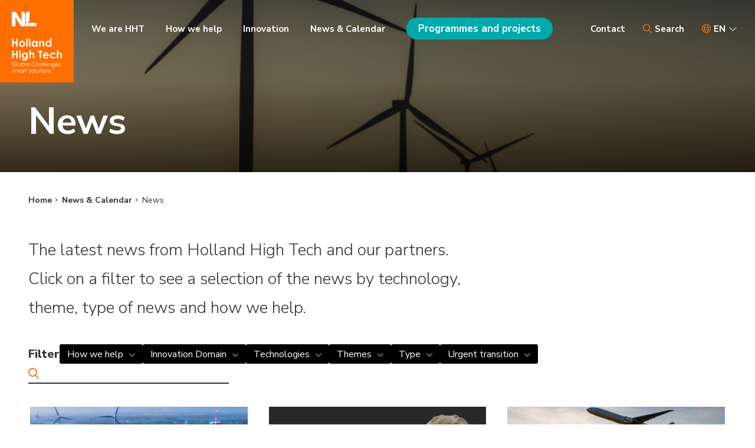

--- FILE ---
content_type: text/html; charset=utf-8
request_url: https://hollandhightech.nl/en/news-calendar/news
body_size: 11375
content:
<!DOCTYPE html>
<html lang="en">

<head>
    <meta name="viewport" content="width=device-width, initial-scale=1" />
    <meta http-equiv="X-UA-Compatible" content="IE=edge" />
<meta http-equiv="content-type" content="text/html; charset=utf-8" />
<meta name="robots" content="index,follow" />
<meta name="generator" content="Wenetic CMS" />
<title>news</title>
<meta property="og:title" content="news" />
<link rel="canonical" href="https://hollandhightech.nl/en/news-calendar/news" />
<link rel="shortcut icon" type="image/ico" href="/_theme/hollandhightech/images/favicon.ico" />
<link rel="apple-touch-icon" href="/_theme/hollandhightech/images/apple-touch-icon.png" /><link rel="alternate" href="https://hollandhightech.nl" hreflang="nl" /><link rel="alternate" href="https://hollandhightech.nl/en/news-calendar/news" hreflang="en" /><link rel="next" href="https://hollandhightech.nl/en/news-calendar/news/p:2" />	                <link rel="apple-touch-icon" sizes="180x180" href="/_theme/hollandhightech/images/favicons/apple-touch-icon.png">
<link rel="icon" type="image/png" sizes="32x32" href="/_theme/hollandhightech/images/favicons/favicon-32x32.png">
<link rel="icon" type="image/png" sizes="16x16" href="/_theme/hollandhightech/images/favicons/favicon-16x16.png">
<link rel="manifest" href="/_theme/hollandhightech/images/favicons/site.webmanifest">
<link rel="mask-icon" href="/_theme/hollandhightech/images/favicons/safari-pinned-tab.svg" color="#ff6f00">
<meta name="msapplication-TileColor" content="#ff6f00">
<meta name="theme-color" content="#ffffff">
        <link rel="stylesheet" type="text/css" href="/_cache/_public/core_6fbb5607b27a8a3f99e88332e538ebeb.css" nonce=""/>
<link rel="stylesheet" type="text/css" href="/_cache/_public/default_99d882965b7a67f380c465306c589bf7.css" nonce=""/>
<link rel="stylesheet" type="text/css" media="screen" href="/_cache/_public/default_c796bf894bedbed43c5f9f8b0b4f7eed.css" nonce=""/>
<link rel="stylesheet" type="text/css" media="print" href="/_cache/_public/default_e1c28a8bb23b9c2da0eee8c351fe923e.css" nonce=""/>
    <script type="text/javascript" src="https://www.googletagmanager.com/gtag/js?id=G-Z5949SLG7Q"></script>
<script type="text/javascript" src="/_cache/_public/core_c72cf2bc037bf5b050a2a834eba48de2.js"></script>
<script type="text/javascript" src="/_cache/_public/default_e3d422fa270e52c02a58ca42315bda37.js"></script>
<!-- Google Tag Manager -->
<script>(function(w,d,s,l,i){w[l]=w[l]||[];w[l].push({'gtm.start':
new Date().getTime(),event:'gtm.js'});var f=d.getElementsByTagName(s)[0],
j=d.createElement(s),dl=l!='dataLayer'?'&l='+l:'';j.async=true;j.src=
'https://www.googletagmanager.com/gtm.js?id='+i+dl;f.parentNode.insertBefore(j,f);
})(window,document,'script','dataLayer','GTM-PQRLWL6');</script>
<!-- End Google Tag Manager --></head>
<body>
    
    
    <div class="site-wrap">
        <header class="">
            <div class="cols">
                <div class="col left">
                    <a class="logo" href="/en">
                                                <img class="desktop" title="Holland High Tech" src="/_theme/hollandhightech/images/frontend/hht-logo-kleur.svg" />
                        <img class="mobile" title="Holland High Tech" src="/_theme/hollandhightech/images/frontend/hht-logo-mobile.svg" />
                    </a>
                </div>
                <div class="col right desktop">
                    <nav id="main-nav">
                        <ul id="main-menu">
	
        
        
        
                            
        
        
		<li class=" link three-columns">
			<a class="" href="/en/we-are-holland-high-tech">
                We are HHT			</a>

            
			
                        
            <div>

            <ul>
	
                        
        
        
                            
        
        
		<li class=" link">
			<a class="" href="/en/we-are-holland-high-tech/organisation">
                Organisation			</a>

            
			
                        
            <div>

            <ul>
	
        
        
        
                            
        
        
		<li class=" link">
			<a class="" href="/en/we-are-holland-high-tech/organisation/board">
                Board			</a>

            
			
		</li>
	
        
        
        
                            
        
        
		<li class=" link">
			<a class="" href="/en/we-are-holland-high-tech/organisation/bureau">
                Bureau			</a>

            
			
		</li>
	
        
        
        
                            
        
        
		<li class=" link">
			<a class="" href="/en/we-are-holland-high-tech/organisation/programme-council">
                Programme Council			</a>

            
			
		</li>
		</ul>
                        </div>
			
		</li>
	
        
        
        
                            
        
        
		<li class=" link">
			<a class="" href="/en/we-are-holland-high-tech/our-partners">
                Our partners			</a>

            
			
                        
            <div>

            <ul>
	
        
        
        
                            
        
        
		<li class=" link">
			<a class="" href="/en/we-are-holland-high-tech/our-partners/industry-partners">
                Industry partners			</a>

            
			
		</li>
	
        
        
        
                            
        
        
		<li class=" link">
			<a class="" href="/en/we-are-holland-high-tech/our-partners/knowledge-partners">
                Knowledge partners			</a>

            
			
		</li>
	
        
        
        
                            
        
        
		<li class=" link">
			<a class="" href="/en/we-are-holland-high-tech/our-partners/european-collaboration">
                European collaboration			</a>

            
			
		</li>
		</ul>
                        </div>
			
		</li>
	
        
        
        
                            
        
        
		<li class=" link">
			<a class="" href="https://www.hollandhightech.nl/visie2030en" target="_blank">
                Vision 2030			</a>

            
			
		</li>
	
        
        
        
                            
        
        
		<li class=" link">
			<a class="" href="/en/we-are-holland-high-tech/events">
                Events			</a>

            
			
                        
            <div>

            <ul>
	
        
        
        
                            
        
        
		<li class=" link">
			<a class="" href="/en/we-are-holland-high-tech/events/recap-networking-event-2025">
                Recap NETWORKING EVENT 2025			</a>

            
			
		</li>
	
        
        
        
                            
        
        
		<li class=" link">
			<a class="" href="/en/network-event-2024/recap-network-event-2024">
                Recap NETWORKING EVENT 2024			</a>

            
			
		</li>
	
        
        
        
                            
        
        
		<li class=" link">
			<a class="" href="https://hollandhightech.nl/event-2023" target="_blank">
                Recap EVENT 2023 (NL)			</a>

            
			
		</li>
	
        
        
        
                            
        
        
		<li class=" link">
			<a class="" href="/en/we-are-holland-high-tech/events/recap-event-2022-nl">
                Recap EVENT 2022 (NL)			</a>

            
			
		</li>
		</ul>
                        </div>
			
		</li>
	
        
        
        
                            
        
        
		<li class=" link">
			<a class="" href="/en/we-are-holland-high-tech/annual-overviews">
                Annual overviews			</a>

            
			
                        
            <div>

            <ul>
	
        
        
        
                            
        
        
		<li class=" link">
			<a class="" href="https://www.hollandhightech.nl/jaaroverzicht2024" target="_blank">
                 Annual overview 2024 (NL)			</a>

            
			
		</li>
	
        
        
        
                            
        
        
		<li class=" link">
			<a class="" href="https://www.hollandhightech.nl/jaaroverzicht2023" target="_blank">
                 Annual overview 2023 (NL)			</a>

            
			
		</li>
	
        
        
        
                            
        
        
		<li class=" link">
			<a class="" href="https://www.hollandhightech.nl/jaaroverzicht2022" target="_blank">
                Annual overview 2022 (NL)			</a>

            
			
		</li>
		</ul>
                        </div>
			
		</li>
		</ul>
                        </div>
			
		</li>
	
        
        
        
                            
        
        
		<li class=" link three-columns">
			<a class="" href="/en/how-we-help-1">
                How we help			</a>

            
			
                        
            <div>

            <ul>
	
                        
        
        
                            
        
        
		<li class=" link">
			<a class="" href="/en/how-we-help-1/public-private-partnerships-ppp">
                Public Private Partnerships (PPP)			</a>

            
			
                        
            <div>

            <ul>
	
        
        
        
                            
        
        
		<li class=" link">
			<a class="" href="/en/how-we-help-1/public-private-partnerships-ppp/ppp-i-as-of-2024">
                PPP-I as of 2024			</a>

            
			
		</li>
		</ul>
                        </div>
			
		</li>
	
        
        
        
                            
        
        
		<li class=" link">
			<a class="" href="/en/how-we-help-1/calls">
                Calls			</a>

            
			
                        
            <div>

            <ul>
	
        
        
        
                            
        
        
		<li class=" link">
			<a class="" href="/en/how-we-help-1/calls">
                Call overview			</a>

            
			
		</li>
	
        
        
        
                            
        
        
		<li class=" link">
			<a class="" href="/en/how-we-help-1/calls/htsm-call-2025">
                HTSM Call 2025			</a>

            
			
		</li>
	
        
        
        
                            
        
        
		<li class=" link">
			<a class="" href="/en/how-we-help-1/calls/sme-hightech-call-2025-1">
                SME Hightech call 2025			</a>

            
			
		</li>
	
        
        
        
                            
        
        
		<li class=" link">
			<a class="" href="/en/how-we-help-1/calls/sme-defence-call-2025">
                SME Defence call 2025			</a>

            
			
		</li>
	
        
        
        
                            
        
        
		<li class=" link">
			<a class="" href="/en/how-we-help-1/calls/kiem-call-hightech">
                KIEM Call HighTech			</a>

            
			
		</li>
	
        
        
        
                            
        
        
		<li class=" link">
			<a class="" href="/en/how-we-help-1/calls/htsm-call-2024">
                HTSM Call 2024			</a>

            
			
		</li>
	
        
        
        
                            
        
        
		<li class=" link">
			<a class="" href="/en/how-we-help-1/calls/mkb">
                MKB hightech call 2024			</a>

            
			
		</li>
		</ul>
                        </div>
			
		</li>
	
        
        
        
                            
        
        
		<li class=" link">
			<a class="" href="/en/how-we-help-1/mkb-innovation">
                Stimulating innovation for SMEs			</a>

            
			
                        
            <div>

            <ul>
	
        
        
        
                            
        
        
		<li class=" link">
			<a class="" href="/en/how-we-help-1/mkb-innovation/innovation-brokers-scheme">
                Innovation Brokers scheme			</a>

            
			
		</li>
	
        
        
        
                            
        
        
		<li class=" link">
			<a class="" href="/en/how-we-help-1/mkb-innovation/innovationbrokers">
                Innovation Brokers			</a>

            
			
		</li>
	
        
        
        
                            
        
        
		<li class=" link">
			<a class="" href="/en/how-we-help-1/mkb-innovation/testimonials-innovationbrokers">
                Testimonials Innovation Brokers			</a>

            
			
		</li>
	
        
        
        
                            
        
        
		<li class=" link">
			<a class="" href="/en/how-we-help-1/mkb-innovation/networkingactivities-1">
                Networking Activities			</a>

            
			
		</li>
		</ul>
                        </div>
			
		</li>
	
        
        
        
                            
        
        
		<li class=" link">
			<a class="" href="/en/how-we-help-1/human-capital">
                Human Capital			</a>

            
			
                        
            <div>

            <ul>
	
        
        
        
                            
        
        
		<li class=" link">
			<a class="" href="/en/how-we-help-1/human-capital">
                Human Capital Agenda			</a>

            
			
		</li>
	
        
        
        
                            
        
        
		<li class=" link">
			<a class="" href="/en/how-we-help-1/human-capital/learning-communities">
                Learning communities			</a>

            
			
		</li>
	
        
        
        
                            
        
        
		<li class=" link">
			<a class="" href="/en/how-we-help-1/human-capital/rolemodels-in-tech">
                Rolemodels in tech			</a>

            
			
		</li>
		</ul>
                        </div>
			
		</li>
	
        
        
        
                            
        
        
		<li class=" link">
			<a class="" href="/en/how-we-help-1/knowledge-and-innovation-agendas">
                Knowledge and Innovation Agendas			</a>

            
			
                        
            <div>

            <ul>
	
        
        
        
                            
        
        
		<li class=" link">
			<a class="" href="https://www.kia-st.nl/">
                Agenda Key Enabling Technologies			</a>

            
			
		</li>
	
        
        
        
                            
        
        
		<li class=" link">
			<a class="" href="https://www.kia-v.nl/">
                Agenda Security			</a>

            
			
		</li>
		</ul>
                        </div>
			
		</li>
	
        
        
        
                            
        
        
		<li class=" link">
			<a class="" href="/en/how-we-help-1/international">
                International			</a>

            
			
		</li>
		</ul>
                        </div>
			
		</li>
	
        
        
        
                            
        
        
		<li class=" link hasChildren">
			<a class="" href="/en/innovation-1">
                Innovation			</a>

            
			
                        
            <div>

            <ul>
	
                        <li class="sub-item">
            <a href="/en/innovation-1" target="">
                <span>Innovation</span>
            </a>
            <span class="sub">Holland High Tech increases the impact of innovation. Discover more about our urgent transitions and our technological roadmaps.</span>
        </li>
                
        
        
                            
        
        
		<li class=" link">
			<a class="" href="/en/innovation-1/urgent-transitions">
                Urgent transitions			</a>

            
			
                        
            <div>

            <ul>
	
        
        
        
                            
        
        
		<li class=" link">
			<a class="" href="/en/innovation-1/urgent-transitions/circular-economy">
                Circular economy			</a>

            
			
		</li>
	
        
        
        
                            
        
        
		<li class=" link">
			<a class="" href="/en/innovation-1/urgent-transitions/energy-transition">
                Energy transition			</a>

            
			
		</li>
	
        
        
        
                            
        
        
		<li class=" link">
			<a class="" href="/en/innovation-1/urgent-transitions/digitalisation-smart-industry">
                Digitalisation & Smart Industry			</a>

            
			
		</li>
	
        
        
        
                            
        
        
		<li class=" link">
			<a class="" href="/en/innovation-1/urgent-transitions/key-enabling-technologies">
                Key Enabling Technologies			</a>

            
			
		</li>
		</ul>
                        </div>
			
		</li>
	
        
        
        
                            
        
        
		<li class=" link">
			<a class="" href="/en/innovation-1/innovation-domains">
                Innovation domains			</a>

            
			
                        
            <div>

            <ul>
	
        
        
        
                            
        
        
		<li class=" link">
			<a class="" href="/en/innovation-1/innovation-domains/circular-economy">
                Circular Economy			</a>

            
			
		</li>
	
        
        
        
                            
        
        
		<li class=" link">
			<a class="" href="/en/innovation-1/innovation-domains/sustainable-mobility">
                Sustainable Mobility			</a>

            
			
		</li>
	
        
        
        
                            
        
        
		<li class=" link">
			<a class="" href="/en/innovation-1/innovation-domains/energy-materials">
                Energy Materials			</a>

            
			
		</li>
	
        
        
        
                            
        
        
		<li class=" link">
			<a class="" href="/en/innovation-1/innovation-domains/imaging-technologies">
                Imaging Technologies			</a>

            
			
		</li>
	
        
        
        
                            
        
        
		<li class=" link">
			<a class="" href="/en/innovation-1/innovation-domains/mechatronics-optomechatronics">
                Mechatronics & Optomechatronics			</a>

            
			
		</li>
	
        
        
        
                            
        
        
		<li class=" link">
			<a class="" href="/en/innovation-1/innovation-domains/optical-systems-integrated-photonics">
                Optical Systems & Integrated Photonics			</a>

            
			
		</li>
	
        
        
        
                            
        
        
		<li class=" link">
			<a class="" href="/en/innovation-1/innovation-domains/quantum-technologies">
                Quantum Technologies			</a>

            
			
		</li>
	
        
        
        
                            
        
        
		<li class=" link">
			<a class="" href="/en/innovation-1/innovation-domains/semiconductor-technologies">
                Semiconductor Technologies			</a>

            
			
		</li>
	
        
        
        
                            
        
        
		<li class=" link">
			<a class="" href="/en/innovation-1/innovation-domains/smart-industry">
                Smart Industry			</a>

            
			
		</li>
	
        
        
        
                            
        
        
		<li class=" link">
			<a class="" href="/en/innovation-1/innovation-domains/systems-engineering">
                Systems Engineering			</a>

            
			
		</li>
		</ul>
                        </div>
			
		</li>
		</ul>
                        </div>
			
		</li>
	
        
        
        
                            
        
        
		<li class=" section hasChildren">
			<a class="" href="/en/news-calendar">
                News & Calendar			</a>

            
			
                        
            <div>

            <ul>
	
                        <li class="sub-item">
            <a href="/en/news-calendar" target="">
                <span>News & Calendar</span>
            </a>
            <span class="sub">Interesting news items from both Holland High Tech and its (knowledge) partners, and details of relevant events can be found here.</span>
        </li>
                
        
        
                            
        
        
		<li class=" active">
			<a class="" href="/en/news-calendar/news">
                News			</a>

            
			
                        
            <div>

            <ul>
	
        
        
        
                            
        
        
		<li class=" link">
			<a class="" href="/en/news-calendar/news/archive">
                News archive			</a>

            
			
		</li>
		</ul>
                        </div>
			
		</li>
	
        
        
        
                            
        
        
		<li class=" link">
			<a class="" href="/en/news-calendar/calendar">
                Calendar			</a>

            
			
                        
            <div>

            <ul>
	
        
        
        
                            
        
        
		<li class=" link">
			<a class="" href="/en/news-calendar/calendar/calendar-archive">
                Calendar archive			</a>

            
			
		</li>
		</ul>
                        </div>
			
		</li>
		</ul>
                        </div>
			
		</li>
	
        
        
        
                            
        
        
		<li class="menu-cta link">
			<a class="btn-secondary small" href="/en/programmes-and-projects">
                Programmes and projects			</a>

                            <div class="foldout-arrow"></div>
            
			
                        
            <div>

            <ul>
	
                        
        
        
                            
        
        
		<li class=" link">
			<a class="" href="/en/programmes-and-projects/strategic-programmes">
                Strategic programmes			</a>

            
			
		</li>
	
        
        
        
                            
        
        
		<li class=" link">
			<a class="" href="/en/programmes-and-projects/projects">
                Projects			</a>

            
			
                        
            <div>

            <ul>
	
        
        
        
                            
        
        
		<li class=" link">
			<a class="" href="/en/programmes-and-projects/projects/archief">
                Project archief			</a>

            
			
		</li>
	
        
        
        
                            
        
        
		<li class=" link">
			<a class="" href="/en/programmes-and-projects/projects/archief-1">
                Nieuws archief			</a>

            
			
		</li>
		</ul>
                        </div>
			
		</li>
		</ul>
                        </div>
			
		</li>
		</ul>                    </nav>
                                            <div class="contact">
                            <a href="https://hollandhightech.nl/contact" target="">Contact</a>                        </div>
                                                                <div class="search-cta-container">
                            <button class="search-cta"><span>Search</span></button>
                        </div>
                                                                <div class="language">
                            <div class="current-lang"><span>en</span></div>
                            <nav id="lang-nav">
                                <ul>
                                                                            <li>
                                            <a title="Home" href="https://hollandhightech.nl/" target="">NL</a>
                                        </li>
                                                                                                                <li>
                                            <a title="Home" href="/en" target="">EN</a>
                                        </li>
                                                                    </ul>
                            </nav>
                        </div>
                                        <div class="burger-container">
                        <div class="burger"></div>
                    </div>
                </div>
            </div>
        </header>

        <main>
                            <section class="grid fullwidth">
                    <div class="banner2 index"
         >
	<!--<div class="w-banner2-wrap --><!--"-->
<!--	data-w-cycle="--><!--"-->
<!--	--><!--	--><!--	data-w-cycle-fx="--><!--"-->
<!--    data-w-cycle-autoheight="--><!--">-->
<!--	<div class="w-banner2-controls">-->
<!--		--><!--<div class="w-banner2-control-pause" data-w-cycle-control="pause"></div>--><!--		--><!--<div class="w-banner2-control-pager" data-w-cycle-control="pager"></div>--><!--	</div>-->
<!--</div>-->

<div class="swiper banner2-swiper">
    <div class="swiper-wrapper"
         data-delay="5000"
         data-speed="1000"
         data-pause="true"
         data-autoplay="true"
    >
                            <div class="swiper-slide">
                        <!--                <div class="banner2-visual" style="--><!--">-->
                <div class="banner2-visual">
                                            <img src="/_cache/_public/jorgen-hendriksen-J36K5HyOwpg-_clh-2x_YXJfMTA4MHgyNDBfZF8xX3BuZ18vX2Fzc2V0L19wcml2YXRlL2Jhbm5lcjIvMTQwNQ_2aba922a.png" />
                                                        </div>
                                        <div class="grid banner2-content">
                    <div class="row">
                        <div class="content width-66">
                            <h1>News</h1>                        </div>
                    </div>
                </div>
                                        </div>
            </div>
        </div></div>                </section>
            
            
            <div class="watermark">
                            </div>

                        

                            <section class="grid breadcrumbs">
                    <div class="row">
                        <div class="breadcrumbs-container">
                            <ul id="breadcrumbs">
                                <li><a href="/en">Home</a></li>
                                                                    <li><a href="/en/news-calendar">News & Calendar</a></li>
                                                                    <li><a href="/en/news-calendar/news">News</a></li>
                                                            </ul>
                        </div>
                    </div>
                </section>
            
                            <section class="grid default">
                    <div class="row">
                                                    <div class="wysiwyg index width-66"
         >
	<p class="intro highlight">The latest news from Holland High Tech and our partners. Click on a filter to see a selection of the news by technology, theme, type of news and how we help.</p></div>
<div class="news searchForm"
         >
	<div class="form" id="form-filter-newsItem-holder">
		<form
		id="form-filter-newsItem"				method="get"
		action="/en/news-calendar/news"
		        	>
					<div  id="form-element-2-69764b6cc768e-holder"
     class="input text">
    	<label
						for="form-element-2-69764b6cc768e"			>
		Search	</label>
    <input
        id="form-element-2-69764b6cc768e"
                                                                                type="text"
        name="news_text"
        value=""
                    />
            </div>
					<div  id="form_element-category-holder" class="input checkboxGroup">
		<label
						for="form_element-category"			>
		Filter	</label>
	<div
		id="form_element-category"
		class="checkboxGroup"
					>
			<div  id="form-element-4-69764b6cc77fc-holder" class="input checkbox">
	<input
		id="form-element-4-69764b6cc77fc"
														type="checkbox"
		name="news_category[]"
		value="10"
					data-total="228"
			/>
		<label
						for="form-element-4-69764b6cc77fc"			>
		<span>How we help</span> <span>(228)</span>	</label>
	    
	</div>			<div  id="form-element-6-69764b6cc782a-holder" class="input checkbox">
	<input
		id="form-element-6-69764b6cc782a"
														type="checkbox"
		name="news_category[]"
		value="467"
					data-total="164"
			/>
		<label
						for="form-element-6-69764b6cc782a"			>
		<span>Innovation Domain</span> <span>(164)</span>	</label>
	    
	</div>			<div  id="form-element-8-69764b6cc7843-holder" class="input checkbox">
	<input
		id="form-element-8-69764b6cc7843"
														type="checkbox"
		name="news_category[]"
		value="7"
					data-total="150"
			/>
		<label
						for="form-element-8-69764b6cc7843"			>
		<span>Technologies</span> <span>(150)</span>	</label>
	    
	</div>			<div  id="form-element-10-69764b6cc7859-holder" class="input checkbox">
	<input
		id="form-element-10-69764b6cc7859"
														type="checkbox"
		name="news_category[]"
		value="8"
					data-total="125"
			/>
		<label
						for="form-element-10-69764b6cc7859"			>
		<span>Themes</span> <span>(125)</span>	</label>
	    
	</div>			<div  id="form-element-12-69764b6cc786e-holder" class="input checkbox">
	<input
		id="form-element-12-69764b6cc786e"
														type="checkbox"
		name="news_category[]"
		value="9"
					data-total="282"
			/>
		<label
						for="form-element-12-69764b6cc786e"			>
		<span>Type</span> <span>(282)</span>	</label>
	    
	</div>			<div  id="form-element-14-69764b6cc7882-holder" class="input checkbox">
	<input
		id="form-element-14-69764b6cc7882"
														type="checkbox"
		name="news_category[]"
		value="180"
					data-total="232"
			/>
		<label
						for="form-element-14-69764b6cc7882"			>
		<span>Urgent transition</span> <span>(232)</span>	</label>
	    
	</div>		</div>
	    
	</div>					<div  id="form-element-129-69764b6cc7a4a-holder" class="input checkboxGroup">
		<label
									>
		Tags	</label>
	<div
		id="form-element-129-69764b6cc7a4a"
		class="checkboxGroup"
					>
			<div  id="form-element-18-69764b6cc78ec-holder" class="input checkbox">
	<input
		id="form-element-18-69764b6cc78ec"
														type="checkbox"
		name="news_tag[]"
		value="2600"
					data-with-news-category="10"
			/>
		<label
						for="form-element-18-69764b6cc78ec"			>
		NETWORKING EVENT 2026 (1)	</label>
	    
	</div>			<div  id="form-element-20-69764b6cc78f6-holder" class="input checkbox">
	<input
		id="form-element-20-69764b6cc78f6"
														type="checkbox"
		name="news_tag[]"
		value="1648"
					data-with-news-category="467"
			/>
		<label
						for="form-element-20-69764b6cc78f6"			>
		Imaging Technologies (18)	</label>
	    
	</div>			<div  id="form-element-22-69764b6cc78fc-holder" class="input checkbox">
	<input
		id="form-element-22-69764b6cc78fc"
														type="checkbox"
		name="news_tag[]"
		value="532"
					data-with-news-category="180"
			/>
		<label
						for="form-element-22-69764b6cc78fc"			>
		Energy transition (49)	</label>
	    
	</div>			<div  id="form-element-24-69764b6cc7902-holder" class="input checkbox">
	<input
		id="form-element-24-69764b6cc7902"
														type="checkbox"
		name="news_tag[]"
		value="1652"
					data-with-news-category="467"
			/>
		<label
						for="form-element-24-69764b6cc7902"			>
		Semiconductor Technologies (51)	</label>
	    
	</div>			<div  id="form-element-26-69764b6cc7907-holder" class="input checkbox">
	<input
		id="form-element-26-69764b6cc7907"
														type="checkbox"
		name="news_tag[]"
		value="1645"
					data-with-news-category="467"
			/>
		<label
						for="form-element-26-69764b6cc7907"			>
		Circular Economy (18)	</label>
	    
	</div>			<div  id="form-element-28-69764b6cc790d-holder" class="input checkbox">
	<input
		id="form-element-28-69764b6cc790d"
														type="checkbox"
		name="news_tag[]"
		value="1649"
					data-with-news-category="467"
			/>
		<label
						for="form-element-28-69764b6cc790d"			>
		Mechatronics & Optomechatronics (21)	</label>
	    
	</div>			<div  id="form-element-30-69764b6cc7914-holder" class="input checkbox">
	<input
		id="form-element-30-69764b6cc7914"
														type="checkbox"
		name="news_tag[]"
		value="533"
					data-with-news-category="180"
			/>
		<label
						for="form-element-30-69764b6cc7914"			>
		Key enabling technologies (146)	</label>
	    
	</div>			<div  id="form-element-32-69764b6cc791a-holder" class="input checkbox">
	<input
		id="form-element-32-69764b6cc791a"
														type="checkbox"
		name="news_tag[]"
		value="1653"
					data-with-news-category="467"
			/>
		<label
						for="form-element-32-69764b6cc791a"			>
		Smart Industry (28)	</label>
	    
	</div>			<div  id="form-element-34-69764b6cc7921-holder" class="input checkbox">
	<input
		id="form-element-34-69764b6cc7921"
														type="checkbox"
		name="news_tag[]"
		value="1646"
					data-with-news-category="467"
			/>
		<label
						for="form-element-34-69764b6cc7921"			>
		Sustainable Mobility (26)	</label>
	    
	</div>			<div  id="form-element-36-69764b6cc7927-holder" class="input checkbox">
	<input
		id="form-element-36-69764b6cc7927"
														type="checkbox"
		name="news_tag[]"
		value="530"
					data-with-news-category="180"
			/>
		<label
						for="form-element-36-69764b6cc7927"			>
		Digitalisation & Smart Industry (64)	</label>
	    
	</div>			<div  id="form-element-38-69764b6cc792c-holder" class="input checkbox">
	<input
		id="form-element-38-69764b6cc792c"
														type="checkbox"
		name="news_tag[]"
		value="1650"
					data-with-news-category="467"
			/>
		<label
						for="form-element-38-69764b6cc792c"			>
		Optical Systems & Integrated Photonics (31)	</label>
	    
	</div>			<div  id="form-element-40-69764b6cc7931-holder" class="input checkbox">
	<input
		id="form-element-40-69764b6cc7931"
														type="checkbox"
		name="news_tag[]"
		value="535"
					data-with-news-category="10"
			/>
		<label
						for="form-element-40-69764b6cc7931"			>
		Diversity in tech (6)	</label>
	    
	</div>			<div  id="form-element-42-69764b6cc7940-holder" class="input checkbox">
	<input
		id="form-element-42-69764b6cc7940"
														type="checkbox"
		name="news_tag[]"
		value="1654"
					data-with-news-category="467"
			/>
		<label
						for="form-element-42-69764b6cc7940"			>
		Systems Engineering (18)	</label>
	    
	</div>			<div  id="form-element-44-69764b6cc7945-holder" class="input checkbox">
	<input
		id="form-element-44-69764b6cc7945"
														type="checkbox"
		name="news_tag[]"
		value="1647"
					data-with-news-category="467"
			/>
		<label
						for="form-element-44-69764b6cc7945"			>
		Energy Materials (22)	</label>
	    
	</div>			<div  id="form-element-46-69764b6cc794a-holder" class="input checkbox">
	<input
		id="form-element-46-69764b6cc794a"
														type="checkbox"
		name="news_tag[]"
		value="531"
					data-with-news-category="180"
			/>
		<label
						for="form-element-46-69764b6cc794a"			>
		Circular economy (37)	</label>
	    
	</div>			<div  id="form-element-48-69764b6cc794f-holder" class="input checkbox">
	<input
		id="form-element-48-69764b6cc794f"
														type="checkbox"
		name="news_tag[]"
		value="1651"
					data-with-news-category="467"
			/>
		<label
						for="form-element-48-69764b6cc794f"			>
		Quantum Technologies (38)	</label>
	    
	</div>			<div  id="form-element-50-69764b6cc7958-holder" class="input checkbox">
	<input
		id="form-element-50-69764b6cc7958"
														type="checkbox"
		name="news_tag[]"
		value="1621"
					data-with-news-category="10"
			/>
		<label
						for="form-element-50-69764b6cc7958"			>
		NETWORKING EVENT 2025 (2)	</label>
	    
	</div>			<div  id="form-element-52-69764b6cc7960-holder" class="input checkbox">
	<input
		id="form-element-52-69764b6cc7960"
														type="checkbox"
		name="news_tag[]"
		value="80"
					data-with-news-category="8"
			/>
		<label
						for="form-element-52-69764b6cc7960"			>
		Climate (7)	</label>
	    
	</div>			<div  id="form-element-54-69764b6cc7969-holder" class="input checkbox">
	<input
		id="form-element-54-69764b6cc7969"
														type="checkbox"
		name="news_tag[]"
		value="81"
					data-with-news-category="8"
			/>
		<label
						for="form-element-54-69764b6cc7969"			>
		Sustainability (20)	</label>
	    
	</div>			<div  id="form-element-56-69764b6cc7971-holder" class="input checkbox">
	<input
		id="form-element-56-69764b6cc7971"
														type="checkbox"
		name="news_tag[]"
		value="82"
					data-with-news-category="8"
			/>
		<label
						for="form-element-56-69764b6cc7971"			>
		Health (6)	</label>
	    
	</div>			<div  id="form-element-58-69764b6cc7978-holder" class="input checkbox">
	<input
		id="form-element-58-69764b6cc7978"
														type="checkbox"
		name="news_tag[]"
		value="83"
					data-with-news-category="8"
			/>
		<label
						for="form-element-58-69764b6cc7978"			>
		Security (16)	</label>
	    
	</div>			<div  id="form-element-60-69764b6cc797e-holder" class="input checkbox">
	<input
		id="form-element-60-69764b6cc797e"
														type="checkbox"
		name="news_tag[]"
		value="84"
					data-with-news-category="8"
			/>
		<label
						for="form-element-60-69764b6cc797e"			>
		Mobility (9)	</label>
	    
	</div>			<div  id="form-element-62-69764b6cc7985-holder" class="input checkbox">
	<input
		id="form-element-62-69764b6cc7985"
														type="checkbox"
		name="news_tag[]"
		value="101"
					data-with-news-category="7"
			/>
		<label
						for="form-element-62-69764b6cc7985"			>
		Healthcare Technology (13)	</label>
	    
	</div>			<div  id="form-element-64-69764b6cc798b-holder" class="input checkbox">
	<input
		id="form-element-64-69764b6cc798b"
														type="checkbox"
		name="news_tag[]"
		value="102"
					data-with-news-category="7"
			/>
		<label
						for="form-element-64-69764b6cc798b"			>
		High Tech Materials (12)	</label>
	    
	</div>			<div  id="form-element-66-69764b6cc7991-holder" class="input checkbox">
	<input
		id="form-element-66-69764b6cc7991"
														type="checkbox"
		name="news_tag[]"
		value="103"
					data-with-news-category="7"
			/>
		<label
						for="form-element-66-69764b6cc7991"			>
		Lighting (6)	</label>
	    
	</div>			<div  id="form-element-68-69764b6cc7997-holder" class="input checkbox">
	<input
		id="form-element-68-69764b6cc7997"
														type="checkbox"
		name="news_tag[]"
		value="104"
					data-with-news-category="7"
			/>
		<label
						for="form-element-68-69764b6cc7997"			>
		Nanotechnology (9)	</label>
	    
	</div>			<div  id="form-element-70-69764b6cc799c-holder" class="input checkbox">
	<input
		id="form-element-70-69764b6cc799c"
														type="checkbox"
		name="news_tag[]"
		value="105"
					data-with-news-category="7"
			/>
		<label
						for="form-element-70-69764b6cc799c"			>
		Printing (3)	</label>
	    
	</div>			<div  id="form-element-72-69764b6cc79a1-holder" class="input checkbox">
	<input
		id="form-element-72-69764b6cc79a1"
														type="checkbox"
		name="news_tag[]"
		value="106"
					data-with-news-category="7"
			/>
		<label
						for="form-element-72-69764b6cc79a1"			>
		Security Technology (25)	</label>
	    
	</div>			<div  id="form-element-74-69764b6cc79a7-holder" class="input checkbox">
	<input
		id="form-element-74-69764b6cc79a7"
														type="checkbox"
		name="news_tag[]"
		value="107"
					data-with-news-category="7"
			/>
		<label
						for="form-element-74-69764b6cc79a7"			>
		Semiconductor Equipment (32)	</label>
	    
	</div>			<div  id="form-element-76-69764b6cc79ad-holder" class="input checkbox">
	<input
		id="form-element-76-69764b6cc79ad"
														type="checkbox"
		name="news_tag[]"
		value="108"
					data-with-news-category="7"
			/>
		<label
						for="form-element-76-69764b6cc79ad"			>
		Smart Industry (9)	</label>
	    
	</div>			<div  id="form-element-78-69764b6cc79b2-holder" class="input checkbox">
	<input
		id="form-element-78-69764b6cc79b2"
														type="checkbox"
		name="news_tag[]"
		value="109"
					data-with-news-category="7"
			/>
		<label
						for="form-element-78-69764b6cc79b2"			>
		Space (13)	</label>
	    
	</div>			<div  id="form-element-80-69764b6cc79b8-holder" class="input checkbox">
	<input
		id="form-element-80-69764b6cc79b8"
														type="checkbox"
		name="news_tag[]"
		value="110"
					data-with-news-category="7"
			/>
		<label
						for="form-element-80-69764b6cc79b8"			>
		System Engineering (5)	</label>
	    
	</div>			<div  id="form-element-82-69764b6cc79bf-holder" class="input checkbox">
	<input
		id="form-element-82-69764b6cc79bf"
														type="checkbox"
		name="news_tag[]"
		value="463"
					data-with-news-category="10"
			/>
		<label
						for="form-element-82-69764b6cc79bf"			>
		National Growth Fund (29)	</label>
	    
	</div>			<div  id="form-element-84-69764b6cc79c6-holder" class="input checkbox">
	<input
		id="form-element-84-69764b6cc79c6"
														type="checkbox"
		name="news_tag[]"
		value="473"
					data-with-news-category="7"
			/>
		<label
						for="form-element-84-69764b6cc79c6"			>
		Quantum Technology (26)	</label>
	    
	</div>			<div  id="form-element-86-69764b6cc79cc-holder" class="input checkbox">
	<input
		id="form-element-86-69764b6cc79cc"
														type="checkbox"
		name="news_tag[]"
		value="99"
					data-with-news-category="7"
			/>
		<label
						for="form-element-86-69764b6cc79cc"			>
		Photonics (18)	</label>
	    
	</div>			<div  id="form-element-88-69764b6cc79d1-holder" class="input checkbox">
	<input
		id="form-element-88-69764b6cc79d1"
														type="checkbox"
		name="news_tag[]"
		value="474"
					data-with-news-category="7"
			/>
		<label
						for="form-element-88-69764b6cc79d1"			>
		Artificial Intelligence (19)	</label>
	    
	</div>			<div  id="form-element-90-69764b6cc79d7-holder" class="input checkbox">
	<input
		id="form-element-90-69764b6cc79d7"
														type="checkbox"
		name="news_tag[]"
		value="100"
					data-with-news-category="7"
			/>
		<label
						for="form-element-90-69764b6cc79d7"			>
		Advanced Instrumentation (10)	</label>
	    
	</div>			<div  id="form-element-92-69764b6cc79dc-holder" class="input checkbox">
	<input
		id="form-element-92-69764b6cc79dc"
														type="checkbox"
		name="news_tag[]"
		value="96"
					data-with-news-category="7"
			/>
		<label
						for="form-element-92-69764b6cc79dc"			>
		Aeronautics (11)	</label>
	    
	</div>			<div  id="form-element-94-69764b6cc79e2-holder" class="input checkbox">
	<input
		id="form-element-94-69764b6cc79e2"
														type="checkbox"
		name="news_tag[]"
		value="97"
					data-with-news-category="7"
			/>
		<label
						for="form-element-94-69764b6cc79e2"			>
		Automotive (10)	</label>
	    
	</div>			<div  id="form-element-96-69764b6cc79e7-holder" class="input checkbox">
	<input
		id="form-element-96-69764b6cc79e7"
														type="checkbox"
		name="news_tag[]"
		value="98"
					data-with-news-category="7"
			/>
		<label
						for="form-element-96-69764b6cc79e7"			>
		Electronics (7)	</label>
	    
	</div>			<div  id="form-element-98-69764b6cc79ed-holder" class="input checkbox">
	<input
		id="form-element-98-69764b6cc79ed"
														type="checkbox"
		name="news_tag[]"
		value="475"
					data-with-news-category="10"
			/>
		<label
						for="form-element-98-69764b6cc79ed"			>
		Event (26)	</label>
	    
	</div>			<div  id="form-element-100-69764b6cc79f3-holder" class="input checkbox">
	<input
		id="form-element-100-69764b6cc79f3"
														type="checkbox"
		name="news_tag[]"
		value="476"
					data-with-news-category="10"
			/>
		<label
						for="form-element-100-69764b6cc79f3"			>
		Calls (52)	</label>
	    
	</div>			<div  id="form-element-102-69764b6cc79f9-holder" class="input checkbox">
	<input
		id="form-element-102-69764b6cc79f9"
														type="checkbox"
		name="news_tag[]"
		value="477"
					data-with-news-category="10"
			/>
		<label
						for="form-element-102-69764b6cc79f9"			>
		Vision 2030 (6)	</label>
	    
	</div>			<div  id="form-element-104-69764b6cc79fe-holder" class="input checkbox">
	<input
		id="form-element-104-69764b6cc79fe"
														type="checkbox"
		name="news_tag[]"
		value="478"
					data-with-news-category="10"
			/>
		<label
						for="form-element-104-69764b6cc79fe"			>
		Valorisation & Market creation (102)	</label>
	    
	</div>			<div  id="form-element-106-69764b6cc7a06-holder" class="input checkbox">
	<input
		id="form-element-106-69764b6cc7a06"
														type="checkbox"
		name="news_tag[]"
		value="85"
					data-with-news-category="10"
			/>
		<label
						for="form-element-106-69764b6cc7a06"			>
		PPS financing (36)	</label>
	    
	</div>			<div  id="form-element-108-69764b6cc7a0b-holder" class="input checkbox">
	<input
		id="form-element-108-69764b6cc7a0b"
														type="checkbox"
		name="news_tag[]"
		value="92"
					data-with-news-category="10"
			/>
		<label
						for="form-element-108-69764b6cc7a0b"			>
		International (85)	</label>
	    
	</div>			<div  id="form-element-110-69764b6cc7a11-holder" class="input checkbox">
	<input
		id="form-element-110-69764b6cc7a11"
														type="checkbox"
		name="news_tag[]"
		value="91"
					data-with-news-category="10"
			/>
		<label
						for="form-element-110-69764b6cc7a11"			>
		SME innovation (97)	</label>
	    
	</div>			<div  id="form-element-112-69764b6cc7a16-holder" class="input checkbox">
	<input
		id="form-element-112-69764b6cc7a16"
														type="checkbox"
		name="news_tag[]"
		value="93"
					data-with-news-category="10"
			/>
		<label
						for="form-element-112-69764b6cc7a16"			>
		Human Capital (23)	</label>
	    
	</div>			<div  id="form-element-114-69764b6cc7a1d-holder" class="input checkbox">
	<input
		id="form-element-114-69764b6cc7a1d"
														type="checkbox"
		name="news_tag[]"
		value="94"
					data-with-news-category="10"
			/>
		<label
						for="form-element-114-69764b6cc7a1d"			>
		Agenda Security (29)	</label>
	    
	</div>			<div  id="form-element-116-69764b6cc7a22-holder" class="input checkbox">
	<input
		id="form-element-116-69764b6cc7a22"
														type="checkbox"
		name="news_tag[]"
		value="95"
					data-with-news-category="10"
			/>
		<label
						for="form-element-116-69764b6cc7a22"			>
		Agenda Key Enabling Technologies (76)	</label>
	    
	</div>			<div  id="form-element-118-69764b6cc7a27-holder" class="input checkbox">
	<input
		id="form-element-118-69764b6cc7a27"
														type="checkbox"
		name="news_tag[]"
		value="479"
					data-with-news-category="10"
			/>
		<label
						for="form-element-118-69764b6cc7a27"			>
		National Technology Strategy (35)	</label>
	    
	</div>			<div  id="form-element-120-69764b6cc7a2c-holder" class="input checkbox">
	<input
		id="form-element-120-69764b6cc7a2c"
														type="checkbox"
		name="news_tag[]"
		value="87"
					data-with-news-category="9"
			/>
		<label
						for="form-element-120-69764b6cc7a2c"			>
		News (275)	</label>
	    
	</div>			<div  id="form-element-122-69764b6cc7a33-holder" class="input checkbox">
	<input
		id="form-element-122-69764b6cc7a33"
														type="checkbox"
		name="news_tag[]"
		value="88"
					data-with-news-category="5"
			/>
		<label
						for="form-element-122-69764b6cc7a33"			>
		Blog (2)	</label>
	    
	</div>			<div  id="form-element-124-69764b6cc7a38-holder" class="input checkbox">
	<input
		id="form-element-124-69764b6cc7a38"
														type="checkbox"
		name="news_tag[]"
		value="89"
					data-with-news-category="5"
			/>
		<label
						for="form-element-124-69764b6cc7a38"			>
		Vlog (2)	</label>
	    
	</div>			<div  id="form-element-126-69764b6cc7a3f-holder" class="input checkbox">
	<input
		id="form-element-126-69764b6cc7a3f"
														type="checkbox"
		name="news_tag[]"
		value="90"
					data-with-news-category="5"
			/>
		<label
						for="form-element-126-69764b6cc7a3f"			>
		Podcast (14)	</label>
	    
	</div>		</div>
	    
	</div>					<div  id="form-element-130-69764b6cc7a8f-holder" class="input submit">
	<input
		id="form-element-130-69764b6cc7a8f"
		class="btn"
										type="submit"
		name="news_submit"
		value="Show results"
			 />
    </div>			</form>
</div></div>
<div class="news list"
         >
	<div class="news-list row">
    <a class="width-33 item bg-lightgrey" title="The secret behind Dutch high-tech: systems engineering" href="/en/news-calendar/news/the-secret-behind-dutch-high-tech-systems-engineering">
                    <figure>
                <img src="/_cache/_public/Het-geheim-achter-Nederlandse-hightech-systems-engineering_YXJfNzIweDM2MF9kXzFfcG5nXy9fYXNzZXQvX3ByaXZhdGUvbmV3cy8xNDAz_2c5d1c11.png" alt="The secret behind Dutch high-tech: systems engineering" />
                            </figure>
                <div class="content default-padding">
            <div class="date">23 January 2026</div>
            <h3>The secret behind Dutch high-tech: systems engineering</h3>
                            <div class="tags">
                    News | Systems Engineering                </div>
                    </div>
    </a>
    <a class="width-33 item bg-lightgrey" title="Wouter Leibbrandt appointed as new programme council member for Systems Engineering " href="/en/news-calendar/news/wouter-leibbrandt-appointed-as-new-programme-council-member-for-systems-engineering">
                    <figure>
                <img src="/_cache/_public/Wouter-Leibbrandt-3_YXJfNzIweDM2MF9kXzFfcG5nXy9fYXNzZXQvX3ByaXZhdGUvbmV3cy8xNDAz_864dfb59.png" alt="Wouter Leibbrandt appointed as new programme council member for Systems Engineering " />
                            </figure>
                <div class="content default-padding">
            <div class="date">22 January 2026</div>
            <h3>Wouter Leibbrandt appointed as new programme council member for Systems Engineering </h3>
                            <div class="tags">
                    News | Systems Engineering                </div>
                    </div>
    </a>
    <a class="width-33 item bg-lightgrey" title="R&D Mobility sectors successful: €150 million for a sustainable mobility transition (longread)" href="/en/news-calendar/news/r-d-mobility-sectors-successful-150-million-for-a-sustainable-mobility-transition-longread">
                    <figure>
                <img src="/_cache/_public/R-D-Mobiliteitssectoren-succesvol-150-miljoen-voor-een-duurzame-mobiliteitstransitie_YXJfNzIweDM2MF9kXzFfcG5nXy9fYXNzZXQvX3ByaXZhdGUvbmV3cy8xNDAz_20e87569.png" alt="R&D Mobility sectors successful: €150 million for a sustainable mobility transition (longread)" />
                            </figure>
                <div class="content default-padding">
            <div class="date">22 January 2026</div>
            <h3>R&D Mobility sectors successful: €150 million for a sustainable mobility transition (longread)</h3>
                            <div class="tags">
                    Sustainable Mobility | SME innovation | News | Mobility                </div>
                    </div>
    </a>
    <a class="width-33 item bg-lightgrey" title="Imaging technologies: crucial to Netherlands' high-tech position" href="/en/news-calendar/news/imaging-technologies-crucial-to-netherlands-high-tech-position">
                    <figure>
                <img src="/_cache/_public/Imaging-technologies-cruciaal-voor-Nederland-s-hightech-positie_YXJfNzIweDM2MF9kXzFfcG5nXy9fYXNzZXQvX3ByaXZhdGUvbmV3cy8xNDAz_d26919ec.png" alt="Imaging technologies: crucial to Netherlands' high-tech position" />
                            </figure>
                <div class="content default-padding">
            <div class="date">21 January 2026</div>
            <h3>Imaging technologies: crucial to Netherlands' high-tech position</h3>
                            <div class="tags">
                    Imaging Technologies | Key enabling technologies | Podcast | News                </div>
                    </div>
    </a>
    <a class="width-33 item bg-lightgrey" title="Offensive technology policy as a key to economic resilience" href="/en/news-calendar/news/offensive-technology-policy-as-a-key-to-economic-resilience">
                    <figure>
                <img src="/_cache/_public/Offensief-technologiebeleid-als-sleutel-voor-economische-weerbaarheid-in-geopolitiek-onzekere-tijden_YXJfNzIweDM2MF9kXzFfcG5nXy9fYXNzZXQvX3ByaXZhdGUvbmV3cy8xNDAz_91a3a65f.png" alt="Offensive technology policy as a key to economic resilience" />
                            </figure>
                <div class="content default-padding">
            <div class="date">20 January 2026</div>
            <h3>Offensive technology policy as a key to economic resilience</h3>
                            <div class="tags">
                    Key enabling technologies | Digitalisation & Smart Industry | News                </div>
                    </div>
    </a>
    <a class="width-33 item bg-lightgrey" title="Three projects funded for battery development" href="/en/news-calendar/news/three-projects-funded-for-battery-development">
                    <figure>
                <img src="/_cache/_public/Drie-projecten-gefinancierd-voor-batterijontwikkeling_YXJfNzIweDM2MF9kXzFfcG5nXy9fYXNzZXQvX3ByaXZhdGUvbmV3cy8xNDAz_b2d9826d.png" alt="Three projects funded for battery development" />
                            </figure>
                <div class="content default-padding">
            <div class="date">20 January 2026</div>
            <h3>Three projects funded for battery development</h3>
                            <div class="tags">
                    News | Calls | Sustainability | Energy transition                </div>
                    </div>
    </a>
    <a class="width-33 item bg-lightgrey" title="EU launches Energy and Raw Materials Platform: first matchmaking round in March 2026" href="/en/news-calendar/news/eu-launches-energy-and-raw-materials-platform-first-matchmaking-round-in-march-2026">
                    <figure>
                <img src="/_cache/_public/EU-lanceert-Energy-and-Raw-Materials-Platform-eerste-matchmakingronde-in-maart-2026_YXJfNzIweDM2MF9kXzFfcG5nXy9fYXNzZXQvX3ByaXZhdGUvbmV3cy8xNDAz_58cac64d.png" alt="EU launches Energy and Raw Materials Platform: first matchmaking round in March 2026" />
                            </figure>
                <div class="content default-padding">
            <div class="date">19 January 2026</div>
            <h3>EU launches Energy and Raw Materials Platform: first matchmaking round in March 2026</h3>
                            <div class="tags">
                    Energy transition | Circular economy | News | Mobility | Semiconductor Technologies                </div>
                    </div>
    </a>
    <a class="width-33 item bg-lightgrey" title="SME Hightech call 2026 closed" href="/en/news-calendar/news/sme-hightech-call-2026-closed">
                    <figure>
                <img src="/_cache/_public/MKB-Hightech-call-1-1_YXJfNzIweDM2MF9kXzFfcG5nXy9fYXNzZXQvX3ByaXZhdGUvbmV3cy8xNDAz_c9776a9a.png" alt="SME Hightech call 2026 closed" />
                            </figure>
                <div class="content default-padding">
            <div class="date">9 January 2026</div>
            <h3>SME Hightech call 2026 closed</h3>
                            <div class="tags">
                    PPS financing | News | SME innovation | Agenda Security | Agenda Key Enabling Technologies                </div>
                    </div>
    </a>
    <a class="width-33 item bg-lightgrey" title="First-Ever SME Defense call closed" href="/en/news-calendar/news/first-ever-sme-defense-call-closed">
                    <figure>
                <img src="/_cache/_public/Defensie-call-nieuw-2_YXJfNzIweDM2MF9kXzFfcG5nXy9fYXNzZXQvX3ByaXZhdGUvbmV3cy8xNDAz_40986da6.png" alt="First-Ever SME Defense call closed" />
                            </figure>
                <div class="content default-padding">
            <div class="date">9 January 2026</div>
            <h3>First-Ever SME Defense call closed</h3>
                            <div class="tags">
                    Security | PPS financing | News | SME innovation | Agenda Security                </div>
                    </div>
    </a>
    <a class="width-33 item bg-lightgrey" title="Over 14 million euros for development of new high-tech equipment" href="/en/news-calendar/news/over-14-million-euros-for-development-of-new-high-tech-equipment">
                    <figure>
                <img src="/_cache/_public/Ruim-14-miljoen-voor-ontwikkeling-van-nieuwe-hightech-apparatuur_YXJfNzIweDM2MF9kXzFfcG5nXy9fYXNzZXQvX3ByaXZhdGUvbmV3cy8xNDAz_4b15150d.png" alt="Over 14 million euros for development of new high-tech equipment" />
                            </figure>
                <div class="content default-padding">
            <div class="date">9 January 2026</div>
            <h3>Over 14 million euros for development of new high-tech equipment</h3>
                            <div class="tags">
                    SME innovation | News | Calls                </div>
                    </div>
    </a>
    <a class="width-33 item bg-lightgrey" title="Hannover Messe 2026: registration for participation in the NL Pavilion extended" href="/en/news-calendar/news/hannover-messe-2026-registration-for-participation-in-the-nl-pavilion-extended">
                    <figure>
                <img src="/_cache/_public/Optie-2-Hannover-Messe-2026_-aanmelden-voor-NL-Paviljoen-gestart-1_YXJfNzIweDM2MF9kXzFfcG5nXy9fYXNzZXQvX3ByaXZhdGUvbmV3cy8xNDAz_c9ffab56.png" alt="Hannover Messe 2026: registration for participation in the NL Pavilion extended" />
                            </figure>
                <div class="content default-padding">
            <div class="date">8 January 2026</div>
            <h3>Hannover Messe 2026: registration for participation in the NL Pavilion extended</h3>
                            <div class="tags">
                    Agenda Key Enabling Technologies | International | SME innovation | Key enabling technologies | Energy transition                </div>
                    </div>
    </a>
    <a class="width-33 item bg-lightgrey" title="Innovationmission medical technology India" href="/en/news-calendar/news/innovationmission-medical-technology-india">
                    <figure>
                <img src="/_cache/_public/Innovatiemissie-medische-technologie-India_YXJfNzIweDM2MF9kXzFfcG5nXy9fYXNzZXQvX3ByaXZhdGUvbmV3cy8xNDAz_652c59c4.png" alt="Innovationmission medical technology India" />
                            </figure>
                <div class="content default-padding">
            <div class="date">8 January 2026</div>
            <h3>Innovationmission medical technology India</h3>
                            <div class="tags">
                    Key enabling technologies | News | Artificial Intelligence                </div>
                    </div>
    </a>
    <a class="width-33 item bg-lightgrey" title="KIC call open: Adaptivity in transitions" href="/en/news-calendar/news/kic-call-open-adaptivity-in-transitions">
                    <figure>
                <img src="/_cache/_public/KIC-Adaptiviteit-in-transities_YXJfNzIweDM2MF9kXzFfcG5nXy9fYXNzZXQvX3ByaXZhdGUvbmV3cy8xNDAz_f7279e28.png" alt="KIC call open: Adaptivity in transitions" />
                            </figure>
                <div class="content default-padding">
            <div class="date">7 January 2026</div>
            <h3>KIC call open: Adaptivity in transitions</h3>
                            <div class="tags">
                    Sustainable Mobility | News | Calls                </div>
                    </div>
    </a>
    <a class="width-33 item bg-lightgrey" title="Thematic Technology Transfer (TTT) tender Defense" href="/en/news-calendar/news/thematic-technology-transfer-ttt-tender-defense">
                    <figure>
                <img src="/_cache/_public/Thematische-Technology-Transfer-TTT-tender_YXJfNzIweDM2MF9kXzFfcG5nXy9fYXNzZXQvX3ByaXZhdGUvbmV3cy8xNDAz_b10e62da.png" alt="Thematic Technology Transfer (TTT) tender Defense" />
                            </figure>
                <div class="content default-padding">
            <div class="date">5 January 2026</div>
            <h3>Thematic Technology Transfer (TTT) tender Defense</h3>
                            <div class="tags">
                    Quantum Technology | Space | Key enabling technologies | News | High Tech Materials                </div>
                    </div>
    </a>
    <a class="width-33 item bg-lightgrey" title="Welcome in 2026!" href="/en/news-calendar/news/welcome-in-2026">
                    <figure>
                <img src="/_cache/_public/Welkom-in-2026_YXJfNzIweDM2MF9kXzFfcG5nXy9fYXNzZXQvX3ByaXZhdGUvbmV3cy8xNDAz_1e9576cc.png" alt="Welcome in 2026!" />
                            </figure>
                <div class="content default-padding">
            <div class="date">1 January 2026</div>
            <h3>Welcome in 2026!</h3>
                            <div class="tags">
                    News                </div>
                    </div>
    </a>
</div>
<div class="pagination-container">
    <div class="pagination">
        <a class="pagination-button previous inactive">Previous</a>
        <div class="pages">

                                                <a href="/en/news-calendar/news" class="page active">1</a>
                                                                                                                                                                                                                                                            
            <span>/</span>

                        <a href="/en/news-calendar/news/p:9">9</a>

                        <span>/</span>
                <a href="/en/news-calendar/news/p:9">20</a>
                    </div>
        <a href="/en/news-calendar/news/p:2" class="pagination-button next">Next</a>
    </div>
</div></div>                                                                        </div>
                </section>
            
            
                                                                                                                                                                                                                                                                                                                                                                                                                                                                                    </main>
        <footer>
            <div class="cols">
                <div class="scroll-top"></div>
                <div class="col left">
                                            <div class="logo-container width-33">
                            <a class="logo" href="/en">
                                <img title="Holland High Tech" src="/_theme/hollandhightech/images/frontend/hht-logo.svg" />
                            </a>
                        </div>
                                        <div class="wysiwyg index width-33"
         >
	<p><strong><a title="Branding Toolkit" href="/en/branding-toolkit">Branding toolkit</a></strong><br /><strong><a title="Documenten" href="https://hollandhightech.nl/documenten">Documents</a>&nbsp;(NL)</strong><br /><strong><a title="We are HHT" href="/en/we-are-holland-high-tech">About HHT</a></strong><br /><strong><a title="Contact" href="/en/contact">Contact</a></strong></p></div>
<div class="wysiwyg index width-33"
         >
	<p>Winthontlaan 2<br />3526 KV UTRECHT<br /><a title="tel:+31306001328" href="tel:+31306001328">+31 30 - 60 01 328</a><br /><a title="mailto:info@hollandhightech.nl" href="mailto:info@hollandhightech.nl">info@hollandhightech.nl</a></p></div>                    <div class="socials width-33">
                                                                                                                                        <a href="https://www.linkedin.com/company/holland-high-tech/" title="https://www.linkedin.com/company/holland-high-tech/" target="_blank" class="linkedin-social">
                                    <span>https://www.linkedin.com/company/holland-high-tech/</span>
                                </a>
                                                                                                                <a href="https://www.youtube.com/channel/UCIQQJ0LXzwv07awQjjQaGkw" title="https://www.youtube.com/channel/UCIQQJ0LXzwv07awQjjQaGkw" target="_blank" class="youtube-social">
                                    <span>https://www.youtube.com/channel/UCIQQJ0LXzwv07awQjjQaGkw</span>
                                </a>
                                                                        </div>
                    <div class="nav-container width-66">
                        <div class="copyright">&copy; 2026 <span>Holland high tech</span></div>
                        <nav>
                            <ul id="footer-menu">
			<li class="link">
			<a href="/en/privacy-policy">Privacy Policy (NL)</a>
					</li>
			<li class="link">
			<a href="/en/privacy-policy">Cookies (NL)</a>
					</li>
			<li class="link">
			<a href="/en/disclaimer">Disclaimer</a>
					</li>
		</ul>                        </nav>
                    </div>
                </div>
                <div class="col right">
                    <div class="newsletter index"
         >
	<div class="form" id="form-element-131-69764b6cdad80-holder">
		<form
		id="form-element-131-69764b6cdad80"				method="post"
		action="/en/news-calendar/news"
		        	>
					<div  id="form-element-132-69764b6cdadfa-holder" class="input hidden">
	<input
		id="form-element-132-69764b6cdadfa"
				type="hidden"
		name="__formFootprint"
		value="widget_newsletter_registration_2662"
					/>
    </div>
					<div  id="form-element-133-69764b6cdaeb7-holder" class="input hidden">
	<input
		id="form-element-133-69764b6cdaeb7"
				type="hidden"
		name="_csrf_token"
		value="ohKDKitwpgA7FRxXacIhZgI_GSznHqp9lDhFKxCU0NE"
					/>
    </div>
					<div
	id="form-element-134-69764b6cdaf28"
	class="staticHtml"
		>
	Register for the newsletter</div>					<div  id="form-element-135-69764b6cdaf42-holder"
     class="input text required">
    	<label
						for="form-element-135-69764b6cdaf42"			>
		E-mail	</label>
    <input
        id="form-element-135-69764b6cdaf42"
                                                                                type="text"
        name="email"
        value=""
                    />
            </div>
					<div  id="form-element-137-69764b6cdb02f-holder" class="input submit">
	<input
		id="form-element-137-69764b6cdb02f"
		class="btn"
										type="submit"
		name="submit"
		value="Subscribe"
			 />
    </div>					<div  id="form-element-138-69764b6cdb18f-holder" class="input checkbox required">
	<input
		id="form-element-138-69764b6cdb18f"
														type="checkbox"
		name="privacypolicy"
		value="Yes, I wish to receive the newsletter and agree to the &lt;a href=&quot;/en/privacy-policy&quot; target=&quot;_blank&quot;&gt;privacy policy&lt;/a&gt;"
			/>
		<label
						for="form-element-138-69764b6cdb18f"			>
		Yes, I wish to receive the newsletter and agree to the <a href="/en/privacy-policy" target="_blank">privacy policy</a>	</label>
	    
	</div>			</form>
</div></div>                </div>
            </div>
        </footer>
        <div id="mobile">
            <div class="mobile-inner">
                <nav id="mob-main-nav">
                    <ul id="main-menu-mob">
	
        
        

		<li class="link">
            <div>
                <a href="/en/we-are-holland-high-tech">
                    We are HHT                </a>
                                    <button class="nav-toggle"></button>
                            </div>

            
            <ul>
	
        <!--            <li class="sub-item">-->
<!--                <a href="--><!--" target="--><!--">-->
<!--                    <span>--><!--</span>-->
<!--                </a>-->
<!--            </li>-->
            
        

		<li class="link">
            <div>
                <a href="/en/we-are-holland-high-tech/organisation">
                    Organisation                </a>
                                    <button class="nav-toggle"></button>
                            </div>

            
            <ul>
	
        
        

		<li class="link">
            <div>
                <a href="/en/we-are-holland-high-tech/organisation/board">
                    Board                </a>
                            </div>

            
		</li>
	
        
        

		<li class="link">
            <div>
                <a href="/en/we-are-holland-high-tech/organisation/bureau">
                    Bureau                </a>
                            </div>

            
		</li>
	
        
        

		<li class="link">
            <div>
                <a href="/en/we-are-holland-high-tech/organisation/programme-council">
                    Programme Council                </a>
                            </div>

            
		</li>
		</ul>
			
		</li>
	
        
        

		<li class="link">
            <div>
                <a href="/en/we-are-holland-high-tech/our-partners">
                    Our partners                </a>
                                    <button class="nav-toggle"></button>
                            </div>

            
            <ul>
	
        
        

		<li class="link">
            <div>
                <a href="/en/we-are-holland-high-tech/our-partners/industry-partners">
                    Industry partners                </a>
                            </div>

            
		</li>
	
        
        

		<li class="link">
            <div>
                <a href="/en/we-are-holland-high-tech/our-partners/knowledge-partners">
                    Knowledge partners                </a>
                            </div>

            
		</li>
	
        
        

		<li class="link">
            <div>
                <a href="/en/we-are-holland-high-tech/our-partners/european-collaboration">
                    European collaboration                </a>
                            </div>

            
		</li>
		</ul>
			
		</li>
	
        
        

		<li class="link">
            <div>
                <a href="https://www.hollandhightech.nl/visie2030en" target="_blank">
                    Vision 2030                </a>
                            </div>

            
		</li>
	
        
        

		<li class="link">
            <div>
                <a href="/en/we-are-holland-high-tech/events">
                    Events                </a>
                                    <button class="nav-toggle"></button>
                            </div>

            
            <ul>
	
        
        

		<li class="link">
            <div>
                <a href="/en/we-are-holland-high-tech/events/recap-networking-event-2025">
                    Recap NETWORKING EVENT 2025                </a>
                            </div>

            
		</li>
	
        
        

		<li class="link">
            <div>
                <a href="/en/network-event-2024/recap-network-event-2024">
                    Recap NETWORKING EVENT 2024                </a>
                            </div>

            
		</li>
	
        
        

		<li class="link">
            <div>
                <a href="https://hollandhightech.nl/event-2023" target="_blank">
                    Recap EVENT 2023 (NL)                </a>
                            </div>

            
		</li>
	
        
        

		<li class="link">
            <div>
                <a href="/en/we-are-holland-high-tech/events/recap-event-2022-nl">
                    Recap EVENT 2022 (NL)                </a>
                            </div>

            
		</li>
		</ul>
			
		</li>
	
        
        

		<li class="link">
            <div>
                <a href="/en/we-are-holland-high-tech/annual-overviews">
                    Annual overviews                </a>
                                    <button class="nav-toggle"></button>
                            </div>

            
            <ul>
	
        
        

		<li class="link">
            <div>
                <a href="https://www.hollandhightech.nl/jaaroverzicht2024" target="_blank">
                     Annual overview 2024 (NL)                </a>
                            </div>

            
		</li>
	
        
        

		<li class="link">
            <div>
                <a href="https://www.hollandhightech.nl/jaaroverzicht2023" target="_blank">
                     Annual overview 2023 (NL)                </a>
                            </div>

            
		</li>
	
        
        

		<li class="link">
            <div>
                <a href="https://www.hollandhightech.nl/jaaroverzicht2022" target="_blank">
                    Annual overview 2022 (NL)                </a>
                            </div>

            
		</li>
		</ul>
			
		</li>
		</ul>
			
		</li>
	
        
        

		<li class="link">
            <div>
                <a href="/en/how-we-help-1">
                    How we help                </a>
                                    <button class="nav-toggle"></button>
                            </div>

            
            <ul>
	
        <!--            <li class="sub-item">-->
<!--                <a href="--><!--" target="--><!--">-->
<!--                    <span>--><!--</span>-->
<!--                </a>-->
<!--            </li>-->
            
        

		<li class="link">
            <div>
                <a href="/en/how-we-help-1/public-private-partnerships-ppp">
                    Public Private Partnerships (PPP)                </a>
                                    <button class="nav-toggle"></button>
                            </div>

            
            <ul>
	
        
        

		<li class="link">
            <div>
                <a href="/en/how-we-help-1/public-private-partnerships-ppp/ppp-i-as-of-2024">
                    PPP-I as of 2024                </a>
                            </div>

            
		</li>
		</ul>
			
		</li>
	
        
        

		<li class="link">
            <div>
                <a href="/en/how-we-help-1/calls">
                    Calls                </a>
                                    <button class="nav-toggle"></button>
                            </div>

            
            <ul>
	
        
        

		<li class="link">
            <div>
                <a href="/en/how-we-help-1/calls">
                    Call overview                </a>
                            </div>

            
		</li>
	
        
        

		<li class="link">
            <div>
                <a href="/en/how-we-help-1/calls/htsm-call-2025">
                    HTSM Call 2025                </a>
                            </div>

            
		</li>
	
        
        

		<li class="link">
            <div>
                <a href="/en/how-we-help-1/calls/sme-hightech-call-2025-1">
                    SME Hightech call 2025                </a>
                            </div>

            
		</li>
	
        
        

		<li class="link">
            <div>
                <a href="/en/how-we-help-1/calls/sme-defence-call-2025">
                    SME Defence call 2025                </a>
                            </div>

            
		</li>
	
        
        

		<li class="link">
            <div>
                <a href="/en/how-we-help-1/calls/kiem-call-hightech">
                    KIEM Call HighTech                </a>
                            </div>

            
		</li>
	
        
        

		<li class="link">
            <div>
                <a href="/en/how-we-help-1/calls/htsm-call-2024">
                    HTSM Call 2024                </a>
                            </div>

            
		</li>
	
        
        

		<li class="link">
            <div>
                <a href="/en/how-we-help-1/calls/mkb">
                    MKB hightech call 2024                </a>
                            </div>

            
		</li>
		</ul>
			
		</li>
	
        
        

		<li class="link">
            <div>
                <a href="/en/how-we-help-1/mkb-innovation">
                    Stimulating innovation for SMEs                </a>
                                    <button class="nav-toggle"></button>
                            </div>

            
            <ul>
	
        
        

		<li class="link">
            <div>
                <a href="/en/how-we-help-1/mkb-innovation/innovation-brokers-scheme">
                    Innovation Brokers scheme                </a>
                            </div>

            
		</li>
	
        
        

		<li class="link">
            <div>
                <a href="/en/how-we-help-1/mkb-innovation/innovationbrokers">
                    Innovation Brokers                </a>
                            </div>

            
		</li>
	
        
        

		<li class="link">
            <div>
                <a href="/en/how-we-help-1/mkb-innovation/testimonials-innovationbrokers">
                    Testimonials Innovation Brokers                </a>
                            </div>

            
		</li>
	
        
        

		<li class="link">
            <div>
                <a href="/en/how-we-help-1/mkb-innovation/networkingactivities-1">
                    Networking Activities                </a>
                            </div>

            
		</li>
		</ul>
			
		</li>
	
        
        

		<li class="link">
            <div>
                <a href="/en/how-we-help-1/human-capital">
                    Human Capital                </a>
                                    <button class="nav-toggle"></button>
                            </div>

            
            <ul>
	
        
        

		<li class="link">
            <div>
                <a href="/en/how-we-help-1/human-capital">
                    Human Capital Agenda                </a>
                            </div>

            
		</li>
	
        
        

		<li class="link">
            <div>
                <a href="/en/how-we-help-1/human-capital/learning-communities">
                    Learning communities                </a>
                            </div>

            
		</li>
	
        
        

		<li class="link">
            <div>
                <a href="/en/how-we-help-1/human-capital/rolemodels-in-tech">
                    Rolemodels in tech                </a>
                            </div>

            
		</li>
		</ul>
			
		</li>
	
        
        

		<li class="link">
            <div>
                <a href="/en/how-we-help-1/knowledge-and-innovation-agendas">
                    Knowledge and Innovation Agendas                </a>
                                    <button class="nav-toggle"></button>
                            </div>

            
            <ul>
	
        
        

		<li class="link">
            <div>
                <a href="https://www.kia-st.nl/">
                    Agenda Key Enabling Technologies                </a>
                            </div>

            
		</li>
	
        
        

		<li class="link">
            <div>
                <a href="https://www.kia-v.nl/">
                    Agenda Security                </a>
                            </div>

            
		</li>
		</ul>
			
		</li>
	
        
        

		<li class="link">
            <div>
                <a href="/en/how-we-help-1/international">
                    International                </a>
                            </div>

            
		</li>
		</ul>
			
		</li>
	
        
        

		<li class="link">
            <div>
                <a href="/en/innovation-1">
                    Innovation                </a>
                                    <button class="nav-toggle"></button>
                            </div>

            
            <ul>
	
        <!--            <li class="sub-item">-->
<!--                <a href="--><!--" target="--><!--">-->
<!--                    <span>--><!--</span>-->
<!--                </a>-->
<!--            </li>-->
            
        

		<li class="link">
            <div>
                <a href="/en/innovation-1/urgent-transitions">
                    Urgent transitions                </a>
                                    <button class="nav-toggle"></button>
                            </div>

            
            <ul>
	
        
        

		<li class="link">
            <div>
                <a href="/en/innovation-1/urgent-transitions/circular-economy">
                    Circular economy                </a>
                            </div>

            
		</li>
	
        
        

		<li class="link">
            <div>
                <a href="/en/innovation-1/urgent-transitions/energy-transition">
                    Energy transition                </a>
                            </div>

            
		</li>
	
        
        

		<li class="link">
            <div>
                <a href="/en/innovation-1/urgent-transitions/digitalisation-smart-industry">
                    Digitalisation & Smart Industry                </a>
                            </div>

            
		</li>
	
        
        

		<li class="link">
            <div>
                <a href="/en/innovation-1/urgent-transitions/key-enabling-technologies">
                    Key Enabling Technologies                </a>
                            </div>

            
		</li>
		</ul>
			
		</li>
	
        
        

		<li class="link">
            <div>
                <a href="/en/innovation-1/innovation-domains">
                    Innovation domains                </a>
                                    <button class="nav-toggle"></button>
                            </div>

            
            <ul>
	
        
        

		<li class="link">
            <div>
                <a href="/en/innovation-1/innovation-domains/circular-economy">
                    Circular Economy                </a>
                            </div>

            
		</li>
	
        
        

		<li class="link">
            <div>
                <a href="/en/innovation-1/innovation-domains/sustainable-mobility">
                    Sustainable Mobility                </a>
                            </div>

            
		</li>
	
        
        

		<li class="link">
            <div>
                <a href="/en/innovation-1/innovation-domains/energy-materials">
                    Energy Materials                </a>
                            </div>

            
		</li>
	
        
        

		<li class="link">
            <div>
                <a href="/en/innovation-1/innovation-domains/imaging-technologies">
                    Imaging Technologies                </a>
                            </div>

            
		</li>
	
        
        

		<li class="link">
            <div>
                <a href="/en/innovation-1/innovation-domains/mechatronics-optomechatronics">
                    Mechatronics & Optomechatronics                </a>
                            </div>

            
		</li>
	
        
        

		<li class="link">
            <div>
                <a href="/en/innovation-1/innovation-domains/optical-systems-integrated-photonics">
                    Optical Systems & Integrated Photonics                </a>
                            </div>

            
		</li>
	
        
        

		<li class="link">
            <div>
                <a href="/en/innovation-1/innovation-domains/quantum-technologies">
                    Quantum Technologies                </a>
                            </div>

            
		</li>
	
        
        

		<li class="link">
            <div>
                <a href="/en/innovation-1/innovation-domains/semiconductor-technologies">
                    Semiconductor Technologies                </a>
                            </div>

            
		</li>
	
        
        

		<li class="link">
            <div>
                <a href="/en/innovation-1/innovation-domains/smart-industry">
                    Smart Industry                </a>
                            </div>

            
		</li>
	
        
        

		<li class="link">
            <div>
                <a href="/en/innovation-1/innovation-domains/systems-engineering">
                    Systems Engineering                </a>
                            </div>

            
		</li>
		</ul>
			
		</li>
		</ul>
			
		</li>
	
        
        

		<li class="section">
            <div>
                <a href="/en/news-calendar">
                    News & Calendar                </a>
                                    <button class="nav-toggle"></button>
                            </div>

            
            <ul>
	
        <!--            <li class="sub-item">-->
<!--                <a href="--><!--" target="--><!--">-->
<!--                    <span>--><!--</span>-->
<!--                </a>-->
<!--            </li>-->
            
        

		<li class="active">
            <div>
                <a href="/en/news-calendar/news">
                    News                </a>
                                    <button class="nav-toggle"></button>
                            </div>

            
            <ul>
	
        
        

		<li class="link">
            <div>
                <a href="/en/news-calendar/news/archive">
                    News archive                </a>
                            </div>

            
		</li>
		</ul>
			
		</li>
	
        
        

		<li class="link">
            <div>
                <a href="/en/news-calendar/calendar">
                    Calendar                </a>
                                    <button class="nav-toggle"></button>
                            </div>

            
            <ul>
	
        
        

		<li class="link">
            <div>
                <a href="/en/news-calendar/calendar/calendar-archive">
                    Calendar archive                </a>
                            </div>

            
		</li>
		</ul>
			
		</li>
		</ul>
			
		</li>
	
        
        

		<li class="link">
            <div>
                <a href="/en/programmes-and-projects">
                    Programmes and projects                </a>
                                    <button class="nav-toggle"></button>
                            </div>

            
            <ul>
	
        <!--            <li class="sub-item">-->
<!--                <a href="--><!--" target="--><!--">-->
<!--                    <span>--><!--</span>-->
<!--                </a>-->
<!--            </li>-->
            
        

		<li class="link">
            <div>
                <a href="/en/programmes-and-projects/strategic-programmes">
                    Strategic programmes                </a>
                            </div>

            
		</li>
	
        
        

		<li class="link">
            <div>
                <a href="/en/programmes-and-projects/projects">
                    Projects                </a>
                                    <button class="nav-toggle"></button>
                            </div>

            
            <ul>
	
        
        

		<li class="link">
            <div>
                <a href="/en/programmes-and-projects/projects/archief">
                    Project archief                </a>
                            </div>

            
		</li>
	
        
        

		<li class="link">
            <div>
                <a href="/en/programmes-and-projects/projects/archief-1">
                    Nieuws archief                </a>
                            </div>

            
		</li>
		</ul>
			
		</li>
		</ul>
			
		</li>
		</ul>                                            <div class="contact">
                            <a href="https://hollandhightech.nl/contact" target="">Contact</a>                        </div>
                                    </nav>
                                    <div class="cta dossiers">
                        <a class="btn-secondary small" href="/en/programmes-and-projects" title="Programmes and projects" target="">
                            Programmes and projects                        </a>
                    </div>
                                <nav>
                                    </nav>
                                    <div class="language">
                                                                        switch to <a href="https://hollandhightech.nl/">Dutch</a>                    </div>
                            </div>
        </div>
    </div>

            <div class="search-container default-padding">
            <div class="search-cta"></div>
            <div class="search searchForm"
         >
	<div class="form" id="form-element-140-69764b6cde465-holder">
		<form
		id="form-element-140-69764b6cde465"				method="get"
		action="https://hollandhightech.nl/en/search"
		        	>
					<div  id="form-element-142-69764b6cde497-holder" class="input hidden">
	<input
		id="form-element-142-69764b6cde497"
		class="s-hidden-field"		type="hidden"
		name="s"
		value="2470"
					/>
    </div>
					<div  id="form-element-141-69764b6cde484-holder"
     class="input text">
        <input
        id="form-element-141-69764b6cde484"
        class="autoComp-search-query"                                                                placeholder="Search..."        type="text"
        name="q"
        value=""
                    />
            </div>
					<div  id="form-element-143-69764b6cde4ef-holder"
     class="input button">
    <button
            id="form-element-143-69764b6cde4ef"
                                    type="submit"
            name="search"
                                        >
        <span class="w-search-submit-label">Search</span><span aria-hidden="true" class="w-search-submit-icon"></span>    </button>

    </div>			</form>
</div></div>        </div>
    
    <!-- Google Tag Manager (noscript) -->
<noscript><iframe src="https://www.googletagmanager.com/ns.html?id=GTM-PQRLWL6"
height="0" width="0" style="display:none;visibility:hidden"></iframe></noscript>
<!-- End Google Tag Manager (noscript) --></body>

</html>

--- FILE ---
content_type: text/css
request_url: https://hollandhightech.nl/_cache/_public/core_6fbb5607b27a8a3f99e88332e538ebeb.css
body_size: 25236
content:
html,body,div,span,applet,object,iframe,h1,h2,h3,h4,h5,h6,p,blockquote,pre,a,abbr,acronym,address,big,cite,code,del,dfn,em,img,ins,kbd,q,s,samp,small,strike,strong,sub,sup,tt,var,b,u,i,center,dl,dt,dd,ol,ul,li,fieldset,form,label,legend,table,caption,tbody,tfoot,thead,tr,th,td,article,aside,canvas,details,embed,figure,figcaption,footer,header,hgroup,menu,nav,output,ruby,section,summary,time,mark,audio,video{margin: 0;padding: 0;border: 0;font-size: 100%;font: inherit;vertical-align: baseline;}article,aside,details,figcaption,figure,footer,header,hgroup,menu,nav,section{display: block;}body{line-height: 1;}ol,ul{list-style: none;}blockquote,q{quotes: none;}blockquote:before,blockquote:after,q:before,q:after{content: '';content: none;}table{border-collapse: collapse;border-spacing: 0;}@font-face{font-family: 'brandico';src: url('/_external/iconfonts/css/../fonts/brandico.eot?v=20140702');src: url('/_external/iconfonts/css/../fonts/brandico.eot?#iefix&v=20140702') format('embedded-opentype'),url('/_external/iconfonts/css/../fonts/brandico.woff?v=20140702') format('woff'),url('/_external/iconfonts/css/../fonts/brandico.ttf?v=20140702') format('truetype'),url('/_external/iconfonts/css/../fonts/brandico.svg?v=20140702#brandico-regular') format('svg');font-weight: normal;font-style: normal;}@font-face{font-family: 'entypo';src: url('/_external/iconfonts/css/../fonts/entypo.eot?v=2.0');src: url('/_external/iconfonts/css/../fonts/entypo.eot?#iefix&v=2.0') format('embedded-opentype'),url('/_external/iconfonts/css/../fonts/entypo.woff?v=2.0') format('woff'),url('/_external/iconfonts/css/../fonts/entypo.ttf?v=2.0') format('truetype'),url('/_external/iconfonts/css/../fonts/entypo.svg?v=2.0#entypo-regular') format('svg');font-weight: normal;font-style: normal;}@font-face{font-family: 'entypo-social';src: url('/_external/iconfonts/css/../fonts/entypo-social.eot?v=2.0');src: url('/_external/iconfonts/css/../fonts/entypo-social.eot?#iefix&v=2.0') format('embedded-opentype'),url('/_external/iconfonts/css/../fonts/entypo-social.woff?v=2.0') format('woff'),url('/_external/iconfonts/css/../fonts/entypo-social.ttf?v=2.0') format('truetype'),url('/_external/iconfonts/css/../fonts/entypo-social.svg?v=2.0#entypo-social-regular') format('svg');font-weight: normal;font-style: normal;}@font-face{font-family: 'FontAwesome';src: url('/_external/iconfonts/css/../fonts/fontawesome-webfont.eot?v=4.5.0');src: url('/_external/iconfonts/css/../fonts/fontawesome-webfont.eot?#iefix&v=4.5.0') format('embedded-opentype'),url('/_external/iconfonts/css/../fonts/fontawesome-webfont.woff2?v=4.5.0') format('woff2'),url('/_external/iconfonts/css/../fonts/fontawesome-webfont.woff?v=4.5.0') format('woff'),url('/_external/iconfonts/css/../fonts/fontawesome-webfont.ttf?v=4.5.0') format('truetype'),url('/_external/iconfonts/css/../fonts/fontawesome-webfont.svg?v=4.5.0#fontawesomeregular') format('svg');font-weight: normal;font-style: normal;}@font-face{font-family: 'fontelico';src: url('/_external/iconfonts/css/../fonts/fontelico.eot?v=20140702');src: url('/_external/iconfonts/css/../fonts/fontelico.eot?#iefix&v=20140702') format('embedded-opentype'),url('/_external/iconfonts/css/../fonts/fontelico.woff?v=20140702') format('woff'),url('/_external/iconfonts/css/../fonts/fontelico.ttf?v=20140702') format('truetype'),url('/_external/iconfonts/css/../fonts/fontelico.svg?v=20140702#fontelico-regular') format('svg');font-weight: normal;font-style: normal;}@font-face{font-family: 'maki';src: url('/_external/iconfonts/css/../fonts/maki.eot?v=20140702');src: url('/_external/iconfonts/css/../fonts/maki.eot?#iefix&v=20140702') format('embedded-opentype'),url('/_external/iconfonts/css/../fonts/maki.woff?v=20140702') format('woff'),url('/_external/iconfonts/css/../fonts/maki.ttf?v=20140702') format('truetype'),url('/_external/iconfonts/css/../fonts/maki.svg?v=20140702#maki-regular') format('svg');font-weight: normal;font-style: normal;}@font-face{font-family: 'open-iconic';src: url('/_external/iconfonts/css/../fonts/open-iconic.eot?v=1.1.0');src: url('/_external/iconfonts/css/../fonts/open-iconic.eot?#iefix&v=1.1.0') format('embedded-opentype'),url('/_external/iconfonts/css/../fonts/open-iconic.woff?v=1.1.0') format('woff'),url('/_external/iconfonts/css/../fonts/open-iconic.ttf?v=1.1.0') format('truetype'),url('/_external/iconfonts/css/../fonts/open-iconic.svg?v=1.1.0#open-iconic-regular') format('svg');font-weight: normal;font-style: normal;}@font-face{font-family: 'openwebicons';src: url('/_external/iconfonts/css/../fonts/openwebicons.eot?v=1.2.1');src: url('/_external/iconfonts/css/../fonts/openwebicons.eot?#iefix&v=1.2.1') format('embedded-opentype'),url('/_external/iconfonts/css/../fonts/openwebicons.woff?v=1.2.1') format('woff'),url('/_external/iconfonts/css/../fonts/openwebicons.ttf?v=1.2.1') format('truetype'),url('/_external/iconfonts/css/../fonts/openwebicons.svg?v=1.2.1#openweb_iconsregular') format('svg');font-weight: normal;font-style: normal;}@font-face{font-family: 'typicons';src: url('/_external/iconfonts/css/../fonts/typicons.eot?v=2.0.4');src: url('/_external/iconfonts/css/../fonts/typicons.eot?#iefix&v=2.0.4') format('embedded-opentype'),url('/_external/iconfonts/css/../fonts/typicons.woff?v=2.0.4') format('woff'),url('/_external/iconfonts/css/../fonts/typicons.ttf?v=2.0.4') format('truetype'),url('/_external/iconfonts/css/../fonts/typicons.svg?v=2.0.4#typicons') format('svg');font-weight: normal;font-style: normal;}@font-face{font-family: 'weathericons';src: url('/_external/iconfonts/css/../fonts/weathericons-regular-webfont.eot?v=1.2');src: url('/_external/iconfonts/css/../fonts/weathericons-regular-webfont.eot?#iefix&v=1.2') format('embedded-opentype'),url('/_external/iconfonts/css/../fonts/weathericons-regular-webfont.woff?v=1.2') format('woff'),url('/_external/iconfonts/css/../fonts/weathericons-regular-webfont.ttf?v=1.2') format('truetype'),url('/_external/iconfonts/css/../fonts/weathericons-regular-webfont.svg?v=1.2#weathericons-regular-webfontRg') format('svg');font-weight: normal;font-style: normal;}@font-face{font-family: 'zocial';src: url('/_external/iconfonts/css/../fonts/zocial-regular-webfont.eot?v=20140702');src: url('/_external/iconfonts/css/../fonts/zocial-regular-webfont.eot?#iefix&v=20140702') format('embedded-opentype'),url('/_external/iconfonts/css/../fonts/zocial-regular-webfont.woff?v=20140702') format('woff'),url('/_external/iconfonts/css/../fonts/zocial-regular-webfont.ttf?v=20140702') format('truetype'),url('/_external/iconfonts/css/../fonts/zocial-regular-webfont.svg?v=20140702#zocial-regular') format('svg');font-weight: normal;font-style: normal;}@font-face{font-family: 'FontAwesome5-brands';font-style: normal;font-weight: normal;src: url('/_external/iconfonts/css/../fonts/fa-brands-400.eot');src: url('/_external/iconfonts/css/../fonts/fa-brands-400.eot?#iefix') format("embedded-opentype"),url('/_external/iconfonts/css/../fonts/fa-brands-400.woff2') format("woff2"),url('/_external/iconfonts/css/../fonts/fa-brands-400.woff') format("woff"),url('/_external/iconfonts/css/../fonts/fa-brands-400.ttf') format("truetype"),url('/_external/iconfonts/css/../fonts/fa-brands-400.svg#fontawesome') format("svg");}@font-face{font-family: 'FontAwesome5';font-style: normal;font-weight: 300;src: url('/_external/iconfonts/css/../fonts/fa-light-300.eot');src: url('/_external/iconfonts/css/../fonts/fa-light-300.eot?#iefix') format("embedded-opentype"),url('/_external/iconfonts/css/../fonts/fa-light-300.woff2') format("woff2"),url('/_external/iconfonts/css/../fonts/fa-light-300.woff') format("woff"),url('/_external/iconfonts/css/../fonts/fa-light-300.ttf') format("truetype"),url('/_external/iconfonts/css/../fonts/fa-light-300.svg#fontawesome') format("svg");}@font-face{font-family: 'FontAwesome5';font-style: normal;font-weight: 400;src: url('/_external/iconfonts/css/../fonts/fa-regular-400.eot');src: url('/_external/iconfonts/css/../fonts/fa-regular-400.eot?#iefix') format("embedded-opentype"),url('/_external/iconfonts/css/../fonts/fa-regular-400.woff2') format("woff2"),url('/_external/iconfonts/css/../fonts/fa-regular-400.woff') format("woff"),url('/_external/iconfonts/css/../fonts/fa-regular-400.ttf') format("truetype"),url('/_external/iconfonts/css/../fonts/fa-regular-400.svg#fontawesome') format("svg");}@font-face{font-family: 'FontAwesome5';font-style: normal;font-weight: 900;src: url('/_external/iconfonts/css/../fonts/fa-solid-900.eot');src: url('/_external/iconfonts/css/../fonts/fa-solid-900.eot?#iefix') format("embedded-opentype"),url('/_external/iconfonts/css/../fonts/fa-solid-900.woff2') format("woff2"),url('/_external/iconfonts/css/../fonts/fa-solid-900.woff') format("woff"),url('/_external/iconfonts/css/../fonts/fa-solid-900.ttf') format("truetype"),url('/_external/iconfonts/css/../fonts/fa-solid-900.svg#fontawesome') format("svg");}.w-icon-fa-brands{font-family: "FontAwesome5-brands";}.w-icon-fa-light{font-family: "FontAwesome5";font-weight: 300;}.w-icon-fa-regular{font-family: "FontAwesome5";font-weight: 400;}.w-icon-fa-solid{font-family: "FontAwesome5";font-weight: 900;}@font-face{font-family: 'FontAwesome6-duotone';font-style: normal;font-weight: 900;src: url('/_external/iconfonts/css/../fonts/fa-duotone-900.woff2?v=20230811') format('woff'),url('/_external/iconfonts/css/../fonts/fa-duotone-900.ttf?v=20230811') format('truetype'),url('/_external/iconfonts/css/../fonts/duotone.svg?v=20230811') format('svg');}@font-face{font-family: 'FontAwesome6-sharp-light';font-style: normal;font-weight: 300;src: url('/_external/iconfonts/css/../fonts/fa-sharp-light-300.woff2?v=20230811') format('woff'),url('/_external/iconfonts/css/../fonts/fa-sharp-light-300.ttf?v=20230811') format('truetype'),url('/_external/iconfonts/css/../fonts/sharp-light.svg?v=20230811') format('svg');}@font-face{font-family: 'FontAwesome6-sharp-regular';font-style: normal;font-weight: 400;src: url('/_external/iconfonts/css/../fonts/fa-sharp-regular-400.woff2?v=20230811') format('woff'),url('/_external/iconfonts/css/../fonts/fa-sharp-regular-400.ttf?v=20230811') format('truetype'),url('/_external/iconfonts/css/../fonts/sharp-regular.svg?v=20230811') format('svg');}@font-face{font-family: 'FontAwesome6-sharp-solid';font-style: normal;font-weight: 900;src: url('/_external/iconfonts/css/../fonts/fa-sharp-solid-900.woff2?v=20230811') format('woff'),url('/_external/iconfonts/css/../fonts/fa-sharp-solid-900.ttf?v=20230811') format('truetype'),url('/_external/iconfonts/css/../fonts/sharp-solid.svg?v=20230811') format('svg');}@font-face{font-family: 'FontAwesome6-thin';font-style: normal;font-weight: 100;src: url('/_external/iconfonts/css/../fonts/fa-thin-100.woff2?v=20230811') format('woff'),url('/_external/iconfonts/css/../fonts/fa-thin-100.ttf?v=20230811') format('truetype'),url('/_external/iconfonts/css/../fonts/thin.svg?v=20230811') format('svg');}.w-icon-fa-thin{font-family: "FontAwesome6-thin";}.w-icon-fa-sharp-solid{font-family: "FontAwesome6-sharp-solid";}.w-icon-fa-sharp-regular{font-family: "FontAwesome6-sharp-regular";}.w-icon-fa-sharp-light{font-family: "FontAwesome6-sharp-light";}.w-icon-fa-duotone{font-family: "FontAwesome6-duotone";}body#tinymce{padding: 4px;}strong,b{font-weight: bold;}em,i{font-style: italic;}span.currency:after{content:" ";}img[style*="float: left"],img[style*="float:left"]{margin-right: 2em;}img[style*="float: right"],img[style*="float:right"]{margin-left: 2em;}sup,sub{font-size: 75%;position: relative;line-height: 1;}sup{top: -0.5em;}sub{bottom: -0.25em}pre{background-color: #eee;padding: 10px;margin-bottom: 1em;font-family: Monaco,Menlo,Consolas,"Courier New",monospace;}code{background-color: #eee;font-family: Monaco,Menlo,Consolas,"Courier New",monospace;}.ui-helper-hidden{display: none;}.ui-helper-hidden-accessible{position: absolute !important;clip: rect(1px 1px 1px 1px);clip: rect(1px,1px,1px,1px);}.ui-helper-reset{margin: 0;padding: 0;border: 0;outline: 0;line-height: 1.3;text-decoration: none;font-size: 100%;list-style: none;}.ui-helper-clearfix:before,.ui-helper-clearfix:after{content: "";display: table;}.ui-helper-clearfix:after{clear: both;}.ui-helper-clearfix{zoom: 1;}.ui-helper-zfix{width: 100%;height: 100%;top: 0;left: 0;position: absolute;opacity: 0;filter:Alpha(Opacity=0);}.ui-state-disabled{cursor: default !important;}.ui-icon{display: block;text-indent: -99999px;overflow: hidden;background-repeat: no-repeat;}.ui-widget-overlay{position: absolute;top: 0;left: 0;width: 100%;height: 100%;}.ui-resizable{position: relative;}.ui-resizable-handle{position: absolute;font-size: 0.1px;display: block;}.ui-resizable-disabled .ui-resizable-handle,.ui-resizable-autohide .ui-resizable-handle{display: none;}.ui-resizable-n{cursor: n-resize;height: 7px;width: 100%;top: -5px;left: 0;}.ui-resizable-s{cursor: s-resize;height: 7px;width: 100%;bottom: -5px;left: 0;}.ui-resizable-e{cursor: e-resize;width: 7px;right: -5px;top: 0;height: 100%;}.ui-resizable-w{cursor: w-resize;width: 7px;left: -5px;top: 0;height: 100%;}.ui-resizable-se{cursor: se-resize;width: 12px;height: 12px;right: 1px;bottom: 1px;}.ui-resizable-sw{cursor: sw-resize;width: 9px;height: 9px;left: -5px;bottom: -5px;}.ui-resizable-nw{cursor: nw-resize;width: 9px;height: 9px;left: -5px;top: -5px;}.ui-resizable-ne{cursor: ne-resize;width: 9px;height: 9px;right: -5px;top: -5px;}.ui-selectable-helper{position: absolute;z-index: 100;border:1px dotted black;}.ui-accordion .ui-accordion-header{display: block;cursor: pointer;position: relative;margin-top: 2px;padding: .5em .5em .5em .7em;zoom: 1;}.ui-accordion .ui-accordion-icons{padding-left: 2.2em;}.ui-accordion .ui-accordion-noicons{padding-left: .7em;}.ui-accordion .ui-accordion-icons .ui-accordion-icons{padding-left: 2.2em;}.ui-accordion .ui-accordion-header .ui-accordion-header-icon{position: absolute;left: .5em;top: 50%;margin-top: -8px;}.ui-accordion .ui-accordion-content{padding: 1em 2.2em;border-top: 0;overflow: auto;zoom: 1;}.ui-autocomplete{position: absolute;top: 0;cursor: default;}* html .ui-autocomplete{width:1px;}.ui-button{display: inline-block;position: relative;padding: 0;margin-right: .1em;cursor: pointer;text-align: center;zoom: 1;overflow: visible;}.ui-button,.ui-button:link,.ui-button:visited,.ui-button:hover,.ui-button:active{text-decoration: none;}.ui-button-icon-only{width: 2.2em;}button.ui-button-icon-only{width: 2.4em;}.ui-button-icons-only{width: 3.4em;}button.ui-button-icons-only{width: 3.7em;}.ui-button .ui-button-text{display: block;line-height: 1.4;}.ui-button-text-only .ui-button-text{padding: .4em 1em;}.ui-button-icon-only .ui-button-text,.ui-button-icons-only .ui-button-text{padding: .4em;text-indent: -9999999px;}.ui-button-text-icon-primary .ui-button-text,.ui-button-text-icons .ui-button-text{padding: .4em 1em .4em 2.1em;}.ui-button-text-icon-secondary .ui-button-text,.ui-button-text-icons .ui-button-text{padding: .4em 2.1em .4em 1em;}.ui-button-text-icons .ui-button-text{padding-left: 2.1em;padding-right: 2.1em;}input.ui-button{padding: .4em 1em;}.ui-button-icon-only .ui-icon,.ui-button-text-icon-primary .ui-icon,.ui-button-text-icon-secondary .ui-icon,.ui-button-text-icons .ui-icon,.ui-button-icons-only .ui-icon{position: absolute;top: 50%;margin-top: -8px;}.ui-button-icon-only .ui-icon{left: 50%;margin-left: -8px;}.ui-button-text-icon-primary .ui-button-icon-primary,.ui-button-text-icons .ui-button-icon-primary,.ui-button-icons-only .ui-button-icon-primary{left: .5em;}.ui-button-text-icon-secondary .ui-button-icon-secondary,.ui-button-text-icons .ui-button-icon-secondary,.ui-button-icons-only .ui-button-icon-secondary{right: .5em;}.ui-button-text-icons .ui-button-icon-secondary,.ui-button-icons-only .ui-button-icon-secondary{right: .5em;}.ui-buttonset{margin-right: 7px;}.ui-buttonset .ui-button{margin-left: 0;margin-right: -.3em;}button.ui-button::-moz-focus-inner{border: 0;padding: 0;}.ui-datepicker{width: 17em;padding: .2em .2em 0;display: none;}.ui-datepicker .ui-datepicker-header{position:relative;padding:.2em 0;}.ui-datepicker .ui-datepicker-prev,.ui-datepicker .ui-datepicker-next{position:absolute;top: 2px;width: 1.8em;height: 1.8em;}.ui-datepicker .ui-datepicker-prev-hover,.ui-datepicker .ui-datepicker-next-hover{top: 1px;}.ui-datepicker .ui-datepicker-prev{left:2px;}.ui-datepicker .ui-datepicker-next{right:2px;}.ui-datepicker .ui-datepicker-prev-hover{left:1px;}.ui-datepicker .ui-datepicker-next-hover{right:1px;}.ui-datepicker .ui-datepicker-prev span,.ui-datepicker .ui-datepicker-next span{display: block;position: absolute;left: 50%;margin-left: -8px;top: 50%;margin-top: -8px;}.ui-datepicker .ui-datepicker-title{margin: 0 2.3em;line-height: 1.8em;text-align: center;}.ui-datepicker .ui-datepicker-title select{font-size:1em;margin:1px 0;}.ui-datepicker select.ui-datepicker-month-year {width: 100%;}.ui-datepicker select.ui-datepicker-month,.ui-datepicker select.ui-datepicker-year{width: 49%;}.ui-datepicker table {width: 100%;font-size: .9em;border-collapse: collapse;margin:0 0 .4em;}.ui-datepicker th{padding: .7em .3em;text-align: center;font-weight: bold;border: 0;}.ui-datepicker td{border: 0;padding: 1px;}.ui-datepicker td span,.ui-datepicker td a{display: block;padding: .2em;text-align: right;text-decoration: none;}.ui-datepicker .ui-datepicker-buttonpane{background-image: none;margin: .7em 0 0 0;padding:0 .2em;border-left: 0;border-right: 0;border-bottom: 0;}.ui-datepicker .ui-datepicker-buttonpane button{float: right;margin: .5em .2em .4em;cursor: pointer;padding: .2em .6em .3em .6em;width:auto;overflow:visible;}.ui-datepicker .ui-datepicker-buttonpane button.ui-datepicker-current{float:left;}.ui-datepicker.ui-datepicker-multi{width:auto;}.ui-datepicker-multi .ui-datepicker-group{float:left;}.ui-datepicker-multi .ui-datepicker-group table{width:95%;margin:0 auto .4em;}.ui-datepicker-multi-2 .ui-datepicker-group{width:50%;}.ui-datepicker-multi-3 .ui-datepicker-group{width:33.3%;}.ui-datepicker-multi-4 .ui-datepicker-group{width:25%;}.ui-datepicker-multi .ui-datepicker-group-last .ui-datepicker-header{border-left-width:0;}.ui-datepicker-multi .ui-datepicker-group-middle .ui-datepicker-header{border-left-width:0;}.ui-datepicker-multi .ui-datepicker-buttonpane{clear:left;}.ui-datepicker-row-break{clear:both;width:100%;font-size:0em;}.ui-datepicker-rtl{direction: rtl;}.ui-datepicker-rtl .ui-datepicker-prev{right: 2px;left: auto;}.ui-datepicker-rtl .ui-datepicker-next{left: 2px;right: auto;}.ui-datepicker-rtl .ui-datepicker-prev:hover{right: 1px;left: auto;}.ui-datepicker-rtl .ui-datepicker-next:hover{left: 1px;right: auto;}.ui-datepicker-rtl .ui-datepicker-buttonpane{clear:right;}.ui-datepicker-rtl .ui-datepicker-buttonpane button{float: left;}.ui-datepicker-rtl .ui-datepicker-buttonpane button.ui-datepicker-current{float:right;}.ui-datepicker-rtl .ui-datepicker-group{float:right;}.ui-datepicker-rtl .ui-datepicker-group-last .ui-datepicker-header{border-right-width:0;border-left-width:1px;}.ui-datepicker-rtl .ui-datepicker-group-middle .ui-datepicker-header{border-right-width:0;border-left-width:1px;}.ui-datepicker-cover{position: absolute;z-index: -1;filter: mask();top: -4px;left: -4px;width: 200px;height: 200px;}.ui-dialog{position: absolute;padding: .2em;width: 300px;overflow: hidden;}.ui-dialog .ui-dialog-titlebar{padding: .4em 1em;position: relative;}.ui-dialog .ui-dialog-title{float: left;margin: .1em 16px .1em 0;}.ui-dialog .ui-dialog-titlebar-close{position: absolute;right: .3em;top: 50%;width: 19px;margin: -10px 0 0 0;padding: 1px;height: 18px;}.ui-dialog .ui-dialog-titlebar-close span{display: block;margin: 1px;}.ui-dialog .ui-dialog-titlebar-close:hover,.ui-dialog .ui-dialog-titlebar-close:focus{padding: 0;}.ui-dialog .ui-dialog-content{position: relative;border: 0;padding: .5em 1em;background: none;overflow: auto;zoom: 1;}.ui-dialog .ui-dialog-buttonpane{text-align: left;border-width: 1px 0 0 0;background-image: none;margin: .5em 0 0 0;padding: .3em 1em .5em .4em;}.ui-dialog .ui-dialog-buttonpane .ui-dialog-buttonset{float: right;}.ui-dialog .ui-dialog-buttonpane button{margin: .5em .4em .5em 0;cursor: pointer;}.ui-dialog .ui-resizable-se{width: 14px;height: 14px;right: 3px;bottom: 3px;}.ui-draggable .ui-dialog-titlebar{cursor: move;}.ui-menu{list-style:none;padding: 2px;margin: 0;display:block;outline: none;}.ui-menu .ui-menu{margin-top: -3px;position: absolute;}.ui-menu .ui-menu-item{margin: 0;padding: 0;zoom: 1;width: 100%;}.ui-menu .ui-menu-divider{margin: 5px -2px 5px -2px;height: 0;font-size: 0;line-height: 0;border-width: 1px 0 0 0;}.ui-menu .ui-menu-item a{text-decoration: none;display: block;padding: 2px .4em;line-height: 1.5;zoom: 1;font-weight: normal;}.ui-menu .ui-menu-item a.ui-state-focus,.ui-menu .ui-menu-item a.ui-state-active{font-weight: normal;margin: -1px;}.ui-menu .ui-state-disabled{font-weight: normal;margin: .4em 0 .2em;line-height: 1.5;}.ui-menu .ui-state-disabled a{cursor: default;}.ui-menu-icons{position: relative;}.ui-menu-icons .ui-menu-item a{position: relative;padding-left: 2em;}.ui-menu .ui-icon{position: absolute;top: .2em;left: .2em;}.ui-menu .ui-menu-icon{position: static;float: right;}.ui-progressbar{height:2em;text-align: left;overflow: hidden;}.ui-progressbar .ui-progressbar-value {margin: -1px;height:100%;}.ui-slider{position: relative;text-align: left;}.ui-slider .ui-slider-handle{position: absolute;z-index: 2;width: 1.2em;height: 1.2em;cursor: default;}.ui-slider .ui-slider-range{position: absolute;z-index: 1;font-size: .7em;display: block;border: 0;background-position: 0 0;}.ui-slider-horizontal{height: .8em;}.ui-slider-horizontal .ui-slider-handle{top: -.3em;margin-left: -.6em;}.ui-slider-horizontal .ui-slider-range{top: 0;height: 100%;}.ui-slider-horizontal .ui-slider-range-min{left: 0;}.ui-slider-horizontal .ui-slider-range-max{right: 0;}.ui-slider-vertical{width: .8em;height: 100px;}.ui-slider-vertical .ui-slider-handle{left: -.3em;margin-left: 0;margin-bottom: -.6em;}.ui-slider-vertical .ui-slider-range{left: 0;width: 100%;}.ui-slider-vertical .ui-slider-range-min{bottom: 0;}.ui-slider-vertical .ui-slider-range-max{top: 0;}.ui-spinner{position:relative;display: inline-block;overflow: hidden;padding: 0;vertical-align: middle;}.ui-spinner-input{border: none;background: none;padding: 0;margin: .2em 0;vertical-align: middle;margin-left: .4em;margin-right: 22px;}.ui-spinner-button{width: 16px;height: 50%;font-size: .5em;padding: 0;margin: 0;text-align: center;position: absolute;cursor: default;display: block;overflow: hidden;right: 0;}.ui-spinner a.ui-spinner-button{border-top: none;border-bottom: none;border-right: none;}.ui-spinner .ui-icon{position: absolute;margin-top: -8px;top: 50%;left: 0;}.ui-spinner-up{top: 0;}.ui-spinner-down{bottom: 0;}.ui-spinner .ui-icon-triangle-1-s{background-position:-65px -16px;}.ui-tabs{position: relative;padding: .2em;zoom: 1;}.ui-tabs .ui-tabs-nav{margin: 0;padding: .2em .2em 0;}.ui-tabs .ui-tabs-nav li{list-style: none;float: left;position: relative;top: 0;margin: 1px .2em 0 0;border-bottom: 0;padding: 0;white-space: nowrap;}.ui-tabs .ui-tabs-nav li a{float: left;padding: .5em 1em;text-decoration: none;}.ui-tabs .ui-tabs-nav li.ui-tabs-active{margin-bottom: -1px;padding-bottom: 1px;}.ui-tabs .ui-tabs-nav li.ui-tabs-active a,.ui-tabs .ui-tabs-nav li.ui-state-disabled a,.ui-tabs .ui-tabs-nav li.ui-tabs-loading a{cursor: text;}.ui-tabs .ui-tabs-nav li a,.ui-tabs-collapsible .ui-tabs-nav li.ui-tabs-active a{cursor: pointer;}.ui-tabs .ui-tabs-panel{display: block;border-width: 0;padding: 1em 1.4em;background: none;}.ui-tooltip{padding: 8px;position: absolute;z-index: 9999;max-width: 300px;-webkit-box-shadow: 0 0 5px #aaa;box-shadow: 0 0 5px #aaa;}* html .ui-tooltip{background-image: none;}body .ui-tooltip{border-width: 2px;}.ui-widget{font-family: Arial,Helvetica,sans-serif;font-size: 12px;}.ui-widget .ui-widget{font-size: 1em;}.ui-widget input,.ui-widget select,.ui-widget textarea,.ui-widget button{font-family: Arial,Helvetica,sans-serif;font-size: 1em;}.ui-widget-content{border: 1px solid #cccccc;background: #fcfcfc url('/_external/jQuery.ui/css/wenetic-smooth/images/ui-bg_highlight-hard_100_fcfcfc_1x100.png') 50% top repeat-x;color: #666666;}.ui-widget-content a{color: #666666;}.ui-widget-header{border: 1px solid #dedede;background: #eaeaea url('/_external/jQuery.ui/css/wenetic-smooth/images/ui-bg_highlight-soft_50_eaeaea_1x100.png') 50% 50% repeat-x;color: #000000;font-weight: bold;}.ui-widget-header a{color: #000000;}.ui-state-default,.ui-widget-content .ui-state-default,.ui-widget-header .ui-state-default{border: 1px solid #cccccc;background: #e6e6e6 url('/_external/jQuery.ui/css/wenetic-smooth/images/ui-bg_highlight-hard_100_e6e6e6_1x100.png') 50% 50% repeat-x;font-weight: normal;color: #000000;}.ui-state-default a,.ui-state-default a:link,.ui-state-default a:visited{color: #000000;text-decoration: none;}.ui-state-hover,.ui-widget-content .ui-state-hover,.ui-widget-header .ui-state-hover,.ui-state-focus,.ui-widget-content .ui-state-focus,.ui-widget-header .ui-state-focus{border: 1px solid #cccccc;background: #e6e6e6 url('/_external/jQuery.ui/css/wenetic-smooth/images/ui-bg_flat_100_e6e6e6_40x100.png') 50% 50% repeat-x;font-weight: normal;color: #000000;}.ui-state-hover a,.ui-state-hover a:hover,.ui-state-hover a:link,.ui-state-hover a:visited{color: #000000;text-decoration: none;}.ui-state-active,.ui-widget-content .ui-state-active,.ui-widget-header .ui-state-active{border: 1px solid #cccccc;background: #e6e6e6 url('/_external/jQuery.ui/css/wenetic-smooth/images/ui-bg_inset-hard_100_e6e6e6_1x100.png') 50% 50% repeat-x;font-weight: normal;color: #000000;}.ui-state-active a,.ui-state-active a:link,.ui-state-active a:visited{color: #000000;text-decoration: none;}.ui-state-highlight,.ui-widget-content .ui-state-highlight,.ui-widget-header .ui-state-highlight  {border: 1px solid #0068fa;background: #1a94ff url('/_external/jQuery.ui/css/wenetic-smooth/images/ui-bg_highlight-hard_100_1a94ff_1x100.png') 50% top repeat-x;color: #000000;}.ui-state-highlight a,.ui-widget-content .ui-state-highlight a,.ui-widget-header .ui-state-highlight a{color: #000000;}.ui-state-error,.ui-widget-content .ui-state-error,.ui-widget-header .ui-state-error {border: 1px solid #cd0a0a;background: #fef1ec url('/_external/jQuery.ui/css/wenetic-smooth/images/ui-bg_glass_95_fef1ec_1x400.png') 50% 50% repeat-x;color: #cd0a0a;}.ui-state-error a,.ui-widget-content .ui-state-error a,.ui-widget-header .ui-state-error a{color: #cd0a0a;}.ui-state-error-text,.ui-widget-content .ui-state-error-text,.ui-widget-header .ui-state-error-text{color: #cd0a0a;}.ui-priority-primary,.ui-widget-content .ui-priority-primary,.ui-widget-header .ui-priority-primary{font-weight: bold;}.ui-priority-secondary,.ui-widget-content .ui-priority-secondary,.ui-widget-header .ui-priority-secondary{opacity: .7;filter:Alpha(Opacity=70);font-weight: normal;}.ui-state-disabled,.ui-widget-content .ui-state-disabled,.ui-widget-header .ui-state-disabled{opacity: .35;filter:Alpha(Opacity=35);background-image: none;}.ui-state-disabled .ui-icon{filter:Alpha(Opacity=35);}.ui-icon{width: 16px;height: 16px;background-image: url('/_external/jQuery.ui/css/wenetic-smooth/images/ui-icons_000000_256x240.png');}.ui-widget-content .ui-icon {background-image: url('/_external/jQuery.ui/css/wenetic-smooth/images/ui-icons_000000_256x240.png');}.ui-widget-header .ui-icon {background-image: url('/_external/jQuery.ui/css/wenetic-smooth/images/ui-icons_000000_256x240.png');}.ui-state-default .ui-icon{background-image: url('/_external/jQuery.ui/css/wenetic-smooth/images/ui-icons_999999_256x240.png');}.ui-state-hover .ui-icon,.ui-state-focus .ui-icon {background-image: url('/_external/jQuery.ui/css/wenetic-smooth/images/ui-icons_000000_256x240.png');}.ui-state-active .ui-icon {background-image: url('/_external/jQuery.ui/css/wenetic-smooth/images/ui-icons_000000_256x240.png');}.ui-state-highlight .ui-icon {background-image: url('/_external/jQuery.ui/css/wenetic-smooth/images/ui-icons_000000_256x240.png');}.ui-state-error .ui-icon,.ui-state-error-text .ui-icon {background-image: url('/_external/jQuery.ui/css/wenetic-smooth/images/ui-icons_cd0a0a_256x240.png');}.ui-icon-carat-1-n{background-position: 0 0;}.ui-icon-carat-1-ne{background-position: -16px 0;}.ui-icon-carat-1-e{background-position: -32px 0;}.ui-icon-carat-1-se{background-position: -48px 0;}.ui-icon-carat-1-s{background-position: -64px 0;}.ui-icon-carat-1-sw{background-position: -80px 0;}.ui-icon-carat-1-w{background-position: -96px 0;}.ui-icon-carat-1-nw{background-position: -112px 0;}.ui-icon-carat-2-n-s{background-position: -128px 0;}.ui-icon-carat-2-e-w{background-position: -144px 0;}.ui-icon-triangle-1-n{background-position: 0 -16px;}.ui-icon-triangle-1-ne{background-position: -16px -16px;}.ui-icon-triangle-1-e{background-position: -32px -16px;}.ui-icon-triangle-1-se{background-position: -48px -16px;}.ui-icon-triangle-1-s{background-position: -64px -16px;}.ui-icon-triangle-1-sw{background-position: -80px -16px;}.ui-icon-triangle-1-w{background-position: -96px -16px;}.ui-icon-triangle-1-nw{background-position: -112px -16px;}.ui-icon-triangle-2-n-s{background-position: -128px -16px;}.ui-icon-triangle-2-e-w{background-position: -144px -16px;}.ui-icon-arrow-1-n{background-position: 0 -32px;}.ui-icon-arrow-1-ne{background-position: -16px -32px;}.ui-icon-arrow-1-e{background-position: -32px -32px;}.ui-icon-arrow-1-se{background-position: -48px -32px;}.ui-icon-arrow-1-s{background-position: -64px -32px;}.ui-icon-arrow-1-sw{background-position: -80px -32px;}.ui-icon-arrow-1-w{background-position: -96px -32px;}.ui-icon-arrow-1-nw{background-position: -112px -32px;}.ui-icon-arrow-2-n-s{background-position: -128px -32px;}.ui-icon-arrow-2-ne-sw{background-position: -144px -32px;}.ui-icon-arrow-2-e-w{background-position: -160px -32px;}.ui-icon-arrow-2-se-nw{background-position: -176px -32px;}.ui-icon-arrowstop-1-n{background-position: -192px -32px;}.ui-icon-arrowstop-1-e{background-position: -208px -32px;}.ui-icon-arrowstop-1-s{background-position: -224px -32px;}.ui-icon-arrowstop-1-w{background-position: -240px -32px;}.ui-icon-arrowthick-1-n{background-position: 0 -48px;}.ui-icon-arrowthick-1-ne{background-position: -16px -48px;}.ui-icon-arrowthick-1-e{background-position: -32px -48px;}.ui-icon-arrowthick-1-se{background-position: -48px -48px;}.ui-icon-arrowthick-1-s{background-position: -64px -48px;}.ui-icon-arrowthick-1-sw{background-position: -80px -48px;}.ui-icon-arrowthick-1-w{background-position: -96px -48px;}.ui-icon-arrowthick-1-nw{background-position: -112px -48px;}.ui-icon-arrowthick-2-n-s{background-position: -128px -48px;}.ui-icon-arrowthick-2-ne-sw{background-position: -144px -48px;}.ui-icon-arrowthick-2-e-w{background-position: -160px -48px;}.ui-icon-arrowthick-2-se-nw{background-position: -176px -48px;}.ui-icon-arrowthickstop-1-n{background-position: -192px -48px;}.ui-icon-arrowthickstop-1-e{background-position: -208px -48px;}.ui-icon-arrowthickstop-1-s{background-position: -224px -48px;}.ui-icon-arrowthickstop-1-w{background-position: -240px -48px;}.ui-icon-arrowreturnthick-1-w{background-position: 0 -64px;}.ui-icon-arrowreturnthick-1-n{background-position: -16px -64px;}.ui-icon-arrowreturnthick-1-e{background-position: -32px -64px;}.ui-icon-arrowreturnthick-1-s{background-position: -48px -64px;}.ui-icon-arrowreturn-1-w{background-position: -64px -64px;}.ui-icon-arrowreturn-1-n{background-position: -80px -64px;}.ui-icon-arrowreturn-1-e{background-position: -96px -64px;}.ui-icon-arrowreturn-1-s{background-position: -112px -64px;}.ui-icon-arrowrefresh-1-w{background-position: -128px -64px;}.ui-icon-arrowrefresh-1-n{background-position: -144px -64px;}.ui-icon-arrowrefresh-1-e{background-position: -160px -64px;}.ui-icon-arrowrefresh-1-s{background-position: -176px -64px;}.ui-icon-arrow-4{background-position: 0 -80px;}.ui-icon-arrow-4-diag{background-position: -16px -80px;}.ui-icon-extlink{background-position: -32px -80px;}.ui-icon-newwin{background-position: -48px -80px;}.ui-icon-refresh{background-position: -64px -80px;}.ui-icon-shuffle{background-position: -80px -80px;}.ui-icon-transfer-e-w{background-position: -96px -80px;}.ui-icon-transferthick-e-w{background-position: -112px -80px;}.ui-icon-folder-collapsed{background-position: 0 -96px;}.ui-icon-folder-open{background-position: -16px -96px;}.ui-icon-document{background-position: -32px -96px;}.ui-icon-document-b{background-position: -48px -96px;}.ui-icon-note{background-position: -64px -96px;}.ui-icon-mail-closed{background-position: -80px -96px;}.ui-icon-mail-open{background-position: -96px -96px;}.ui-icon-suitcase{background-position: -112px -96px;}.ui-icon-comment{background-position: -128px -96px;}.ui-icon-person{background-position: -144px -96px;}.ui-icon-print{background-position: -160px -96px;}.ui-icon-trash{background-position: -176px -96px;}.ui-icon-locked{background-position: -192px -96px;}.ui-icon-unlocked{background-position: -208px -96px;}.ui-icon-bookmark{background-position: -224px -96px;}.ui-icon-tag{background-position: -240px -96px;}.ui-icon-home{background-position: 0 -112px;}.ui-icon-flag{background-position: -16px -112px;}.ui-icon-calendar{background-position: -32px -112px;}.ui-icon-cart{background-position: -48px -112px;}.ui-icon-pencil{background-position: -64px -112px;}.ui-icon-clock{background-position: -80px -112px;}.ui-icon-disk{background-position: -96px -112px;}.ui-icon-calculator{background-position: -112px -112px;}.ui-icon-zoomin{background-position: -128px -112px;}.ui-icon-zoomout{background-position: -144px -112px;}.ui-icon-search{background-position: -160px -112px;}.ui-icon-wrench{background-position: -176px -112px;}.ui-icon-gear{background-position: -192px -112px;}.ui-icon-heart{background-position: -208px -112px;}.ui-icon-star{background-position: -224px -112px;}.ui-icon-link{background-position: -240px -112px;}.ui-icon-cancel{background-position: 0 -128px;}.ui-icon-plus{background-position: -16px -128px;}.ui-icon-plusthick{background-position: -32px -128px;}.ui-icon-minus{background-position: -48px -128px;}.ui-icon-minusthick{background-position: -64px -128px;}.ui-icon-close{background-position: -80px -128px;}.ui-icon-closethick{background-position: -96px -128px;}.ui-icon-key{background-position: -112px -128px;}.ui-icon-lightbulb{background-position: -128px -128px;}.ui-icon-scissors{background-position: -144px -128px;}.ui-icon-clipboard{background-position: -160px -128px;}.ui-icon-copy{background-position: -176px -128px;}.ui-icon-contact{background-position: -192px -128px;}.ui-icon-image{background-position: -208px -128px;}.ui-icon-video{background-position: -224px -128px;}.ui-icon-script{background-position: -240px -128px;}.ui-icon-alert{background-position: 0 -144px;}.ui-icon-info{background-position: -16px -144px;}.ui-icon-notice{background-position: -32px -144px;}.ui-icon-help{background-position: -48px -144px;}.ui-icon-check{background-position: -64px -144px;}.ui-icon-bullet{background-position: -80px -144px;}.ui-icon-radio-on{background-position: -96px -144px;}.ui-icon-radio-off{background-position: -112px -144px;}.ui-icon-pin-w{background-position: -128px -144px;}.ui-icon-pin-s{background-position: -144px -144px;}.ui-icon-play{background-position: 0 -160px;}.ui-icon-pause{background-position: -16px -160px;}.ui-icon-seek-next{background-position: -32px -160px;}.ui-icon-seek-prev{background-position: -48px -160px;}.ui-icon-seek-end{background-position: -64px -160px;}.ui-icon-seek-start{background-position: -80px -160px;}.ui-icon-seek-first{background-position: -80px -160px;}.ui-icon-stop{background-position: -96px -160px;}.ui-icon-eject{background-position: -112px -160px;}.ui-icon-volume-off{background-position: -128px -160px;}.ui-icon-volume-on{background-position: -144px -160px;}.ui-icon-power{background-position: 0 -176px;}.ui-icon-signal-diag{background-position: -16px -176px;}.ui-icon-signal{background-position: -32px -176px;}.ui-icon-battery-0{background-position: -48px -176px;}.ui-icon-battery-1{background-position: -64px -176px;}.ui-icon-battery-2{background-position: -80px -176px;}.ui-icon-battery-3{background-position: -96px -176px;}.ui-icon-circle-plus{background-position: 0 -192px;}.ui-icon-circle-minus{background-position: -16px -192px;}.ui-icon-circle-close{background-position: -32px -192px;}.ui-icon-circle-triangle-e{background-position: -48px -192px;}.ui-icon-circle-triangle-s{background-position: -64px -192px;}.ui-icon-circle-triangle-w{background-position: -80px -192px;}.ui-icon-circle-triangle-n{background-position: -96px -192px;}.ui-icon-circle-arrow-e{background-position: -112px -192px;}.ui-icon-circle-arrow-s{background-position: -128px -192px;}.ui-icon-circle-arrow-w{background-position: -144px -192px;}.ui-icon-circle-arrow-n{background-position: -160px -192px;}.ui-icon-circle-zoomin{background-position: -176px -192px;}.ui-icon-circle-zoomout{background-position: -192px -192px;}.ui-icon-circle-check{background-position: -208px -192px;}.ui-icon-circlesmall-plus{background-position: 0 -208px;}.ui-icon-circlesmall-minus{background-position: -16px -208px;}.ui-icon-circlesmall-close{background-position: -32px -208px;}.ui-icon-squaresmall-plus{background-position: -48px -208px;}.ui-icon-squaresmall-minus{background-position: -64px -208px;}.ui-icon-squaresmall-close{background-position: -80px -208px;}.ui-icon-grip-dotted-vertical{background-position: 0 -224px;}.ui-icon-grip-dotted-horizontal{background-position: -16px -224px;}.ui-icon-grip-solid-vertical{background-position: -32px -224px;}.ui-icon-grip-solid-horizontal{background-position: -48px -224px;}.ui-icon-gripsmall-diagonal-se{background-position: -64px -224px;}.ui-icon-grip-diagonal-se{background-position: -80px -224px;}.ui-corner-all,.ui-corner-top,.ui-corner-left,.ui-corner-tl{-moz-border-radius-topleft: 5px;-webkit-border-top-left-radius: 5px;-khtml-border-top-left-radius: 5px;border-top-left-radius: 5px;}.ui-corner-all,.ui-corner-top,.ui-corner-right,.ui-corner-tr{-moz-border-radius-topright: 5px;-webkit-border-top-right-radius: 5px;-khtml-border-top-right-radius: 5px;border-top-right-radius: 5px;}.ui-corner-all,.ui-corner-bottom,.ui-corner-left,.ui-corner-bl{-moz-border-radius-bottomleft: 5px;-webkit-border-bottom-left-radius: 5px;-khtml-border-bottom-left-radius: 5px;border-bottom-left-radius: 5px;}.ui-corner-all,.ui-corner-bottom,.ui-corner-right,.ui-corner-br{-moz-border-radius-bottomright: 5px;-webkit-border-bottom-right-radius: 5px;-khtml-border-bottom-right-radius: 5px;border-bottom-right-radius: 5px;}.ui-widget-overlay{background: #aaaaaa url('/_external/jQuery.ui/css/wenetic-smooth/images/ui-bg_flat_0_aaaaaa_40x100.png') 50% 50% repeat-x;opacity: .3;filter:Alpha(Opacity=30);}.ui-widget-shadow{margin: -8px 0 0 -8px;padding: 8px;background: #aaaaaa url('/_external/jQuery.ui/css/wenetic-smooth/images/ui-bg_flat_0_aaaaaa_40x100.png') 50% 50% repeat-x;opacity: .3;filter:Alpha(Opacity=30);-moz-border-radius: 8px;-khtml-border-radius: 8px;-webkit-border-radius: 8px;border-radius: 8px;}[data-w-fx-init] [data-w-fx]{transition: all 0.5s 0.5s;}[data-w-fx-init] [data-w-fx="fade"]{opacity: 0;}[data-w-fx-init] [data-w-fx="bottom"]{opacity: 0;transform: translateY(2rem);}[data-w-fx-init] [data-w-fx="top"]{opacity: 0;transform: translateY(-2rem);}[data-w-fx-init] [data-w-fx="left"]{opacity: 0;transform: translateX(-2rem);}[data-w-fx-init] [data-w-fx="right"]{opacity: 0;transform: translateX(2rem);}[data-w-fx-init] [data-w-fx="scale"]{opacity: 0;transform: scale(0.5);}#gritter-notice-wrapper{position:fixed;top:20px;right:20px;width:301px;z-index:9999;}#gritter-notice-wrapper.top-left{left: 20px;right: auto;}#gritter-notice-wrapper.bottom-right{top: auto;left: auto;bottom: 20px;right: 20px;}#gritter-notice-wrapper.bottom-left{top: auto;right: auto;bottom: 20px;left: 20px;}.gritter-item-wrapper{position:relative;margin:0 0 10px 0;background:url('/_external/jQuery.gritter/css/../images/ie-spacer.gif');}.gritter-top{background:url('/_external/jQuery.gritter/css/../images/gritter.png') no-repeat left -30px;height:10px;}.hover .gritter-top{background-position:right -30px;}.gritter-bottom{background:url('/_external/jQuery.gritter/css/../images/gritter.png') no-repeat left bottom;height:8px;margin:0;}.hover .gritter-bottom{background-position: bottom right;}.gritter-item{display:block;background:url('/_external/jQuery.gritter/css/../images/gritter.png') no-repeat left -40px;color:#eee;padding:2px 11px 8px 11px;font-size: 11px;font-family:verdana;}.hover .gritter-item{background-position:right -40px;}.gritter-item p{padding:0;margin:0;}.gritter-close{display:none;position:absolute;top:5px;left:3px;background:url('/_external/jQuery.gritter/css/../images/gritter.png') no-repeat left top;cursor:pointer;width:30px;height:30px;}.gritter-title{font-size:14px;font-weight:bold;padding:0 0 7px 0;display:block;text-shadow:1px 1px 0 #000;}.gritter-image{width:48px;height:48px;float:left;}.gritter-with-image,.gritter-without-image{padding:0 0 5px 0;}.gritter-with-image{width:220px;float:right;}.gritter-light .gritter-item,.gritter-light .gritter-bottom,.gritter-light .gritter-top,.gritter-light .gritter-close{background-image: url('/_external/jQuery.gritter/css/../images/gritter-light.png');color: #222;}.gritter-light .gritter-title{text-shadow: none;}#gritter-notice-wrapper{top: 160px;right: -6px;width: 450px;}#gritter-notice-wrapper.bottom-right{top: auto;}.gritter-item a{color: #FFF;text-decoration: underline;}.gritter-item-wrapper{z-index: 1050;max-height: 500px;background-color: #ffffff;border: 1px solid #999;border: 1px solid rgba(0,0,0,0.3);-webkit-border-radius: 6px;-moz-border-radius: 6px;border-radius: 6px;-webkit-box-shadow: 0 3px 7px rgba(0,0,0,0.3);-moz-box-shadow: 0 3px 7px rgba(0,0,0,0.3);box-shadow: 0 3px 7px rgba(0,0,0,0.3);-webkit-background-clip: padding-box;-moz-background-clip: padding-box;background-clip: padding-box;}.gritter-top,.gritter-bottom{display:none;}.gritter-item{background-image: none;color: inherit;padding: 9px 15px;width: 400px;}.gritter-title{font-size: 13px;font-family: "Helvetica Neue",Helvetica,Arial,sans-serif;text-shadow: 0 0 0 white;}.gritter-close:before{content:'x';}.gritter-close{background-image: none;left: 420px;top: 9px;font-size: 13px;font-weight: bold;line-height: 18px;color: #000000;text-shadow: 0 1px 0 #ffffff;opacity: 0.2;filter: alpha(opacity=20);}.gritter-close:hover{color: #000000;text-decoration: none;opacity: 0.4;filter: alpha(opacity=40);cursor: pointer;}.gritter-with-image{width: 330px;float: left;margin: 0 0 0 20px;}.ui-dialog .ui-dialog-content{padding-right: 0;}article,aside,details,figcaption,figure,footer,header,hgroup,nav,section{display: block;}audio,canvas,video{display: inline-block;*display: inline;*zoom: 1;}audio:not([controls]){display: none;}html{font-size: 100%;-webkit-text-size-adjust: 100%;-ms-text-size-adjust: 100%;}a:focus{outline: thin dotted #333;outline: 5px auto -webkit-focus-ring-color;outline-offset: -2px;}a:hover,a:active{outline: 0;}sub,sup{position: relative;font-size: 75%;line-height: 0;vertical-align: baseline;}sup{top: -0.5em;}sub{bottom: -0.25em;}img{width: auto\9;height: auto;max-width: 100%;vertical-align: middle;border: 0;-ms-interpolation-mode: bicubic;}#map_canvas img,.google-maps img{max-width: none;}button,input,select,textarea{margin: 0;font-size: 100%;vertical-align: middle;}button,input{*overflow: visible;line-height: normal;}button::-moz-focus-inner,input::-moz-focus-inner{padding: 0;border: 0;}button,html input[type="button"],input[type="reset"],input[type="submit"]{cursor: pointer;-webkit-appearance: button;}input[type="search"]{-webkit-box-sizing: content-box;-moz-box-sizing: content-box;box-sizing: content-box;-webkit-appearance: textfield;}input[type="search"]::-webkit-search-decoration,input[type="search"]::-webkit-search-cancel-button{-webkit-appearance: none;}textarea{overflow: auto;vertical-align: top;}.clearfix{*zoom: 1;}.clearfix:before,.clearfix:after{display: table;line-height: 0;content: "";}.clearfix:after{clear: both;}.hide-text{font: 0/0 a;color: transparent;text-shadow: none;background-color: transparent;border: 0;}.input-block-level{display: block;width: 100%;min-height: 30px;-webkit-box-sizing: border-box;-moz-box-sizing: border-box;box-sizing: border-box;}body{margin: 0;font-family: "Helvetica Neue",Helvetica,Arial,sans-serif;font-size: 14px;line-height: 20px;color: #333333;background-color: #ffffff;}a{color: #0088cc;text-decoration: none;}a:hover{color: #005580;text-decoration: underline;}.img-rounded{-webkit-border-radius: 6px;-moz-border-radius: 6px;border-radius: 6px;}.img-polaroid{padding: 4px;background-color: #fff;border: 1px solid #ccc;border: 1px solid rgba(0,0,0,0.2);-webkit-box-shadow: 0 1px 3px rgba(0,0,0,0.1);-moz-box-shadow: 0 1px 3px rgba(0,0,0,0.1);box-shadow: 0 1px 3px rgba(0,0,0,0.1);}.img-circle{-webkit-border-radius: 500px;-moz-border-radius: 500px;border-radius: 500px;}.row{margin-left: -20px;*zoom: 1;}.row:before,.row:after{display: table;line-height: 0;content: "";}.row:after{clear: both;}[class*="span"]{float: left;min-height: 1px;margin-left: 20px;}.container,.navbar-static-top .container,.navbar-fixed-top .container,.navbar-fixed-bottom .container{width: 940px;}.span12{width: 940px;}.span11{width: 860px;}.span10{width: 780px;}.span9{width: 700px;}.span8{width: 620px;}.span7{width: 540px;}.span6{width: 460px;}.span5{width: 380px;}.span4{width: 300px;}.span3{width: 220px;}.span2{width: 140px;}.span1{width: 60px;}.offset12{margin-left: 980px;}.offset11{margin-left: 900px;}.offset10{margin-left: 820px;}.offset9{margin-left: 740px;}.offset8{margin-left: 660px;}.offset7{margin-left: 580px;}.offset6{margin-left: 500px;}.offset5{margin-left: 420px;}.offset4{margin-left: 340px;}.offset3{margin-left: 260px;}.offset2{margin-left: 180px;}.offset1{margin-left: 100px;}.row-fluid{width: 100%;*zoom: 1;}.row-fluid:before,.row-fluid:after{display: table;line-height: 0;content: "";}.row-fluid:after{clear: both;}.row-fluid [class*="span"]{display: block;float: left;width: 100%;min-height: 30px;margin-left: 2.127659574468085%;*margin-left: 2.074468085106383%;-webkit-box-sizing: border-box;-moz-box-sizing: border-box;box-sizing: border-box;}.row-fluid [class*="span"]:first-child{margin-left: 0;}.row-fluid .controls-row [class*="span"] + [class*="span"]{margin-left: 2.127659574468085%;}.row-fluid .span12{width: 100%;*width: 99.94680851063829%;}.row-fluid .span11{width: 91.48936170212765%;*width: 91.43617021276594%;}.row-fluid .span10{width: 82.97872340425532%;*width: 82.92553191489361%;}.row-fluid .span9{width: 74.46808510638297%;*width: 74.41489361702126%;}.row-fluid .span8{width: 65.95744680851064%;*width: 65.90425531914893%;}.row-fluid .span7{width: 57.44680851063829%;*width: 57.39361702127659%;}.row-fluid .span6{width: 48.93617021276595%;*width: 48.88297872340425%;}.row-fluid .span5{width: 40.42553191489362%;*width: 40.37234042553192%;}.row-fluid .span4{width: 31.914893617021278%;*width: 31.861702127659576%;}.row-fluid .span3{width: 23.404255319148934%;*width: 23.351063829787233%;}.row-fluid .span2{width: 14.893617021276595%;*width: 14.840425531914894%;}.row-fluid .span1{width: 6.382978723404255%;*width: 6.329787234042553%;}.row-fluid .offset12{margin-left: 104.25531914893617%;*margin-left: 104.14893617021275%;}.row-fluid .offset12:first-child{margin-left: 102.12765957446808%;*margin-left: 102.02127659574467%;}.row-fluid .offset11{margin-left: 95.74468085106382%;*margin-left: 95.6382978723404%;}.row-fluid .offset11:first-child{margin-left: 93.61702127659574%;*margin-left: 93.51063829787232%;}.row-fluid .offset10{margin-left: 87.23404255319149%;*margin-left: 87.12765957446807%;}.row-fluid .offset10:first-child{margin-left: 85.1063829787234%;*margin-left: 84.99999999999999%;}.row-fluid .offset9{margin-left: 78.72340425531914%;*margin-left: 78.61702127659572%;}.row-fluid .offset9:first-child{margin-left: 76.59574468085106%;*margin-left: 76.48936170212764%;}.row-fluid .offset8{margin-left: 70.2127659574468%;*margin-left: 70.10638297872339%;}.row-fluid .offset8:first-child{margin-left: 68.08510638297872%;*margin-left: 67.9787234042553%;}.row-fluid .offset7{margin-left: 61.70212765957446%;*margin-left: 61.59574468085106%;}.row-fluid .offset7:first-child{margin-left: 59.574468085106375%;*margin-left: 59.46808510638297%;}.row-fluid .offset6{margin-left: 53.191489361702125%;*margin-left: 53.085106382978715%;}.row-fluid .offset6:first-child{margin-left: 51.063829787234035%;*margin-left: 50.95744680851063%;}.row-fluid .offset5{margin-left: 44.68085106382979%;*margin-left: 44.57446808510638%;}.row-fluid .offset5:first-child{margin-left: 42.5531914893617%;*margin-left: 42.4468085106383%;}.row-fluid .offset4{margin-left: 36.170212765957444%;*margin-left: 36.06382978723405%;}.row-fluid .offset4:first-child{margin-left: 34.04255319148936%;*margin-left: 33.93617021276596%;}.row-fluid .offset3{margin-left: 27.659574468085104%;*margin-left: 27.5531914893617%;}.row-fluid .offset3:first-child{margin-left: 25.53191489361702%;*margin-left: 25.425531914893618%;}.row-fluid .offset2{margin-left: 19.148936170212764%;*margin-left: 19.04255319148936%;}.row-fluid .offset2:first-child{margin-left: 17.02127659574468%;*margin-left: 16.914893617021278%;}.row-fluid .offset1{margin-left: 10.638297872340425%;*margin-left: 10.53191489361702%;}.row-fluid .offset1:first-child{margin-left: 8.51063829787234%;*margin-left: 8.404255319148938%;}[class*="span"].hide,.row-fluid [class*="span"].hide{display: none;}[class*="span"].pull-right,.row-fluid [class*="span"].pull-right{float: right;}.container{margin-right: auto;margin-left: auto;*zoom: 1;}.container:before,.container:after{display: table;line-height: 0;content: "";}.container:after{clear: both;}.container-fluid{padding-right: 20px;padding-left: 20px;*zoom: 1;}.container-fluid:before,.container-fluid:after{display: table;line-height: 0;content: "";}.container-fluid:after{clear: both;}p{margin: 0 0 10px;}.lead{margin-bottom: 20px;font-size: 21px;font-weight: 200;line-height: 30px;}small{font-size: 85%;}strong{font-weight: bold;}em{font-style: italic;}cite{font-style: normal;}.muted{color: #999999;}.text-warning{color: #c09853;}a.text-warning:hover{color: #a47e3c;}.text-error{color: #b94a48;}a.text-error:hover{color: #953b39;}.text-info{color: #3a87ad;}a.text-info:hover{color: #2d6987;}.text-success{color: #468847;}a.text-success:hover{color: #356635;}h1,h2,h3,h4,h5,h6{margin: 10px 0;font-family: inherit;font-weight: bold;line-height: 20px;color: inherit;text-rendering: optimizelegibility;}h1 small,h2 small,h3 small,h4 small,h5 small,h6 small{font-weight: normal;line-height: 1;color: #999999;}h1,h2,h3{line-height: 40px;}h1{font-size: 38.5px;}h2{font-size: 31.5px;}h3{font-size: 24.5px;}h4{font-size: 17.5px;}h5{font-size: 14px;}h6{font-size: 11.9px;}h1 small{font-size: 24.5px;}h2 small{font-size: 17.5px;}h3 small{font-size: 14px;}h4 small{font-size: 14px;}.page-header{padding-bottom: 9px;margin: 20px 0 30px;border-bottom: 1px solid #eeeeee;}ul,ol{padding: 0;margin: 0 0 10px 25px;}ul ul,ul ol,ol ol,ol ul{margin-bottom: 0;}li{line-height: 20px;}ul.unstyled,ol.unstyled{margin-left: 0;list-style: none;}dl{margin-bottom: 20px;}dt,dd{line-height: 20px;}dt{font-weight: bold;}dd{margin-left: 10px;}.dl-horizontal{*zoom: 1;}.dl-horizontal:before,.dl-horizontal:after{display: table;line-height: 0;content: "";}.dl-horizontal:after{clear: both;}.dl-horizontal dt{float: left;width: 160px;overflow: hidden;clear: left;text-align: right;text-overflow: ellipsis;white-space: nowrap;}.dl-horizontal dd{margin-left: 180px;}hr{margin: 20px 0;border: 0;border-top: 1px solid #eeeeee;border-bottom: 1px solid #ffffff;}abbr[title],abbr[data-original-title]{cursor: help;border-bottom: 1px dotted #999999;}abbr.initialism{font-size: 90%;text-transform: uppercase;}blockquote{padding: 0 0 0 15px;margin: 0 0 20px;border-left: 5px solid #eeeeee;}blockquote p{margin-bottom: 0;font-size: 16px;font-weight: 300;line-height: 25px;}blockquote small{display: block;line-height: 20px;color: #999999;}blockquote small:before{content: '\2014 \00A0';}blockquote.pull-right{float: right;padding-right: 15px;padding-left: 0;border-right: 5px solid #eeeeee;border-left: 0;}blockquote.pull-right p,blockquote.pull-right small{text-align: right;}blockquote.pull-right small:before{content: '';}blockquote.pull-right small:after{content: '\00A0 \2014';}q:before,q:after,blockquote:before,blockquote:after{content: "";}address{display: block;margin-bottom: 20px;font-style: normal;line-height: 20px;}code,pre{padding: 0 3px 2px;font-family: Monaco,Menlo,Consolas,"Courier New",monospace;font-size: 12px;color: #333333;-webkit-border-radius: 3px;-moz-border-radius: 3px;border-radius: 3px;}code{padding: 2px 4px;color: #d14;background-color: #f7f7f9;border: 1px solid #e1e1e8;}pre{display: block;padding: 9.5px;margin: 0 0 10px;font-size: 13px;line-height: 20px;word-break: break-all;word-wrap: break-word;white-space: pre;white-space: pre-wrap;background-color: #f5f5f5;border: 1px solid #ccc;border: 1px solid rgba(0,0,0,0.15);-webkit-border-radius: 4px;-moz-border-radius: 4px;border-radius: 4px;}pre.prettyprint{margin-bottom: 20px;}pre code{padding: 0;color: inherit;background-color: transparent;border: 0;}.pre-scrollable{max-height: 340px;overflow-y: scroll;}form{margin: 0 0 20px;}fieldset{padding: 0;margin: 0;border: 0;}legend{display: block;width: 100%;padding: 0;margin-bottom: 20px;font-size: 21px;line-height: 40px;color: #333333;border: 0;border-bottom: 1px solid #e5e5e5;}legend small{font-size: 15px;color: #999999;}label,input,button,select,textarea{font-size: 14px;font-weight: normal;line-height: 20px;}input,button,select,textarea{font-family: "Helvetica Neue",Helvetica,Arial,sans-serif;}label{display: block;margin-bottom: 5px;}select,textarea,input[type="text"],input[type="password"],input[type="datetime"],input[type="datetime-local"],input[type="date"],input[type="month"],input[type="time"],input[type="week"],input[type="number"],input[type="email"],input[type="url"],input[type="search"],input[type="tel"],input[type="color"],.uneditable-input{display: inline-block;height: 20px;padding: 4px 6px;margin-bottom: 10px;font-size: 14px;line-height: 20px;color: #555555;vertical-align: middle;-webkit-border-radius: 4px;-moz-border-radius: 4px;border-radius: 4px;}input,textarea,.uneditable-input{width: 206px;}textarea{height: auto;}textarea,input[type="text"],input[type="password"],input[type="datetime"],input[type="datetime-local"],input[type="date"],input[type="month"],input[type="time"],input[type="week"],input[type="number"],input[type="email"],input[type="url"],input[type="search"],input[type="tel"],input[type="color"],.uneditable-input{background-color: #ffffff;border: 1px solid #cccccc;-webkit-box-shadow: inset 0 1px 1px rgba(0,0,0,0.075);-moz-box-shadow: inset 0 1px 1px rgba(0,0,0,0.075);box-shadow: inset 0 1px 1px rgba(0,0,0,0.075);-webkit-transition: border linear 0.2s,box-shadow linear 0.2s;-moz-transition: border linear 0.2s,box-shadow linear 0.2s;-o-transition: border linear 0.2s,box-shadow linear 0.2s;transition: border linear 0.2s,box-shadow linear 0.2s;}textarea:focus,input[type="text"]:focus,input[type="password"]:focus,input[type="datetime"]:focus,input[type="datetime-local"]:focus,input[type="date"]:focus,input[type="month"]:focus,input[type="time"]:focus,input[type="week"]:focus,input[type="number"]:focus,input[type="email"]:focus,input[type="url"]:focus,input[type="search"]:focus,input[type="tel"]:focus,input[type="color"]:focus,.uneditable-input:focus{border-color: rgba(82,168,236,0.8);outline: 0;outline: thin dotted \9;-webkit-box-shadow: inset 0 1px 1px rgba(0,0,0,0.075),0 0 8px rgba(82,168,236,0.6);-moz-box-shadow: inset 0 1px 1px rgba(0,0,0,0.075),0 0 8px rgba(82,168,236,0.6);box-shadow: inset 0 1px 1px rgba(0,0,0,0.075),0 0 8px rgba(82,168,236,0.6);}input[type="radio"],input[type="checkbox"]{margin: 4px 0 0;margin-top: 1px \9;*margin-top: 0;line-height: normal;cursor: pointer;}input[type="file"],input[type="image"],input[type="submit"],input[type="reset"],input[type="button"],input[type="radio"],input[type="checkbox"]{width: auto;}select,input[type="file"]{height: 30px;*margin-top: 4px;line-height: 30px;}select{width: 220px;background-color: #ffffff;border: 1px solid #cccccc;}select[multiple],select[size]{height: auto;}select:focus,input[type="file"]:focus,input[type="radio"]:focus,input[type="checkbox"]:focus{outline: thin dotted #333;outline: 5px auto -webkit-focus-ring-color;outline-offset: -2px;}.uneditable-input,.uneditable-textarea{color: #999999;cursor: not-allowed;background-color: #fcfcfc;border-color: #cccccc;-webkit-box-shadow: inset 0 1px 2px rgba(0,0,0,0.025);-moz-box-shadow: inset 0 1px 2px rgba(0,0,0,0.025);box-shadow: inset 0 1px 2px rgba(0,0,0,0.025);}.uneditable-input{overflow: hidden;white-space: nowrap;}.uneditable-textarea{width: auto;height: auto;}input:-moz-placeholder,textarea:-moz-placeholder{color: #999999;}input:-ms-input-placeholder,textarea:-ms-input-placeholder{color: #999999;}input::-webkit-input-placeholder,textarea::-webkit-input-placeholder{color: #999999;}.radio,.checkbox{min-height: 20px;padding-left: 20px;}.radio input[type="radio"],.checkbox input[type="checkbox"]{float: left;margin-left: -20px;}.controls > .radio:first-child,.controls > .checkbox:first-child{padding-top: 5px;}.radio.inline,.checkbox.inline{display: inline-block;padding-top: 5px;margin-bottom: 0;vertical-align: middle;}.radio.inline + .radio.inline,.checkbox.inline + .checkbox.inline{margin-left: 10px;}.input-mini{width: 60px;}.input-small{width: 90px;}.input-medium{width: 150px;}.input-large{width: 210px;}.input-xlarge{width: 270px;}.input-xxlarge{width: 530px;}input[class*="span"],select[class*="span"],textarea[class*="span"],.uneditable-input[class*="span"],.row-fluid input[class*="span"],.row-fluid select[class*="span"],.row-fluid textarea[class*="span"],.row-fluid .uneditable-input[class*="span"]{float: none;margin-left: 0;}.input-append input[class*="span"],.input-append .uneditable-input[class*="span"],.input-prepend input[class*="span"],.input-prepend .uneditable-input[class*="span"],.row-fluid input[class*="span"],.row-fluid select[class*="span"],.row-fluid textarea[class*="span"],.row-fluid .uneditable-input[class*="span"],.row-fluid .input-prepend [class*="span"],.row-fluid .input-append [class*="span"]{display: inline-block;}input,textarea,.uneditable-input{margin-left: 0;}.controls-row [class*="span"] + [class*="span"]{margin-left: 20px;}input.span12,textarea.span12,.uneditable-input.span12{width: 926px;}input.span11,textarea.span11,.uneditable-input.span11{width: 846px;}input.span10,textarea.span10,.uneditable-input.span10{width: 766px;}input.span9,textarea.span9,.uneditable-input.span9{width: 686px;}input.span8,textarea.span8,.uneditable-input.span8{width: 606px;}input.span7,textarea.span7,.uneditable-input.span7{width: 526px;}input.span6,textarea.span6,.uneditable-input.span6{width: 446px;}input.span5,textarea.span5,.uneditable-input.span5{width: 366px;}input.span4,textarea.span4,.uneditable-input.span4{width: 286px;}input.span3,textarea.span3,.uneditable-input.span3{width: 206px;}input.span2,textarea.span2,.uneditable-input.span2{width: 126px;}input.span1,textarea.span1,.uneditable-input.span1{width: 46px;}.controls-row{*zoom: 1;}.controls-row:before,.controls-row:after{display: table;line-height: 0;content: "";}.controls-row:after{clear: both;}.controls-row [class*="span"],.row-fluid .controls-row [class*="span"]{float: left;}.controls-row .checkbox[class*="span"],.controls-row .radio[class*="span"]{padding-top: 5px;}input[disabled],select[disabled],textarea[disabled],input[readonly],select[readonly],textarea[readonly]{cursor: not-allowed;background-color: #eeeeee;}input[type="radio"][disabled],input[type="checkbox"][disabled],input[type="radio"][readonly],input[type="checkbox"][readonly]{background-color: transparent;}.control-group.warning > label,.control-group.warning .help-block,.control-group.warning .help-inline{color: #c09853;}.control-group.warning .checkbox,.control-group.warning .radio,.control-group.warning input,.control-group.warning select,.control-group.warning textarea{color: #c09853;}.control-group.warning input,.control-group.warning select,.control-group.warning textarea{border-color: #c09853;-webkit-box-shadow: inset 0 1px 1px rgba(0,0,0,0.075);-moz-box-shadow: inset 0 1px 1px rgba(0,0,0,0.075);box-shadow: inset 0 1px 1px rgba(0,0,0,0.075);}.control-group.warning input:focus,.control-group.warning select:focus,.control-group.warning textarea:focus{border-color: #a47e3c;-webkit-box-shadow: inset 0 1px 1px rgba(0,0,0,0.075),0 0 6px #dbc59e;-moz-box-shadow: inset 0 1px 1px rgba(0,0,0,0.075),0 0 6px #dbc59e;box-shadow: inset 0 1px 1px rgba(0,0,0,0.075),0 0 6px #dbc59e;}.control-group.warning .input-prepend .add-on,.control-group.warning .input-append .add-on{color: #c09853;background-color: #fcf8e3;border-color: #c09853;}.control-group.error > label,.control-group.error .help-block,.control-group.error .help-inline{color: #b94a48;}.control-group.error .checkbox,.control-group.error .radio,.control-group.error input,.control-group.error select,.control-group.error textarea{color: #b94a48;}.control-group.error input,.control-group.error select,.control-group.error textarea{border-color: #b94a48;-webkit-box-shadow: inset 0 1px 1px rgba(0,0,0,0.075);-moz-box-shadow: inset 0 1px 1px rgba(0,0,0,0.075);box-shadow: inset 0 1px 1px rgba(0,0,0,0.075);}.control-group.error input:focus,.control-group.error select:focus,.control-group.error textarea:focus{border-color: #953b39;-webkit-box-shadow: inset 0 1px 1px rgba(0,0,0,0.075),0 0 6px #d59392;-moz-box-shadow: inset 0 1px 1px rgba(0,0,0,0.075),0 0 6px #d59392;box-shadow: inset 0 1px 1px rgba(0,0,0,0.075),0 0 6px #d59392;}.control-group.error .input-prepend .add-on,.control-group.error .input-append .add-on{color: #b94a48;background-color: #f2dede;border-color: #b94a48;}.control-group.success > label,.control-group.success .help-block,.control-group.success .help-inline{color: #468847;}.control-group.success .checkbox,.control-group.success .radio,.control-group.success input,.control-group.success select,.control-group.success textarea{color: #468847;}.control-group.success input,.control-group.success select,.control-group.success textarea{border-color: #468847;-webkit-box-shadow: inset 0 1px 1px rgba(0,0,0,0.075);-moz-box-shadow: inset 0 1px 1px rgba(0,0,0,0.075);box-shadow: inset 0 1px 1px rgba(0,0,0,0.075);}.control-group.success input:focus,.control-group.success select:focus,.control-group.success textarea:focus{border-color: #356635;-webkit-box-shadow: inset 0 1px 1px rgba(0,0,0,0.075),0 0 6px #7aba7b;-moz-box-shadow: inset 0 1px 1px rgba(0,0,0,0.075),0 0 6px #7aba7b;box-shadow: inset 0 1px 1px rgba(0,0,0,0.075),0 0 6px #7aba7b;}.control-group.success .input-prepend .add-on,.control-group.success .input-append .add-on{color: #468847;background-color: #dff0d8;border-color: #468847;}.control-group.info > label,.control-group.info .help-block,.control-group.info .help-inline{color: #3a87ad;}.control-group.info .checkbox,.control-group.info .radio,.control-group.info input,.control-group.info select,.control-group.info textarea{color: #3a87ad;}.control-group.info input,.control-group.info select,.control-group.info textarea{border-color: #3a87ad;-webkit-box-shadow: inset 0 1px 1px rgba(0,0,0,0.075);-moz-box-shadow: inset 0 1px 1px rgba(0,0,0,0.075);box-shadow: inset 0 1px 1px rgba(0,0,0,0.075);}.control-group.info input:focus,.control-group.info select:focus,.control-group.info textarea:focus{border-color: #2d6987;-webkit-box-shadow: inset 0 1px 1px rgba(0,0,0,0.075),0 0 6px #7ab5d3;-moz-box-shadow: inset 0 1px 1px rgba(0,0,0,0.075),0 0 6px #7ab5d3;box-shadow: inset 0 1px 1px rgba(0,0,0,0.075),0 0 6px #7ab5d3;}.control-group.info .input-prepend .add-on,.control-group.info .input-append .add-on{color: #3a87ad;background-color: #d9edf7;border-color: #3a87ad;}input:focus:required:invalid,textarea:focus:required:invalid,select:focus:required:invalid{color: #b94a48;border-color: #ee5f5b;}input:focus:required:invalid:focus,textarea:focus:required:invalid:focus,select:focus:required:invalid:focus{border-color: #e9322d;-webkit-box-shadow: 0 0 6px #f8b9b7;-moz-box-shadow: 0 0 6px #f8b9b7;box-shadow: 0 0 6px #f8b9b7;}.form-actions{padding: 19px 20px 20px;margin-top: 20px;margin-bottom: 20px;background-color: #f5f5f5;border-top: 1px solid #e5e5e5;*zoom: 1;}.form-actions:before,.form-actions:after{display: table;line-height: 0;content: "";}.form-actions:after{clear: both;}.help-block,.help-inline{color: #595959;}.help-block{display: block;margin-bottom: 10px;}.help-inline{display: inline-block;*display: inline;padding-left: 5px;vertical-align: middle;*zoom: 1;}.input-append,.input-prepend{margin-bottom: 5px;font-size: 0;white-space: nowrap;}.input-append input,.input-prepend input,.input-append select,.input-prepend select,.input-append .uneditable-input,.input-prepend .uneditable-input,.input-append .dropdown-menu,.input-prepend .dropdown-menu{font-size: 14px;}.input-append input,.input-prepend input,.input-append select,.input-prepend select,.input-append .uneditable-input,.input-prepend .uneditable-input{position: relative;margin-bottom: 0;*margin-left: 0;vertical-align: top;-webkit-border-radius: 0 4px 4px 0;-moz-border-radius: 0 4px 4px 0;border-radius: 0 4px 4px 0;}.input-append input:focus,.input-prepend input:focus,.input-append select:focus,.input-prepend select:focus,.input-append .uneditable-input:focus,.input-prepend .uneditable-input:focus{z-index: 2;}.input-append .add-on,.input-prepend .add-on{display: inline-block;width: auto;height: 20px;min-width: 16px;padding: 4px 5px;font-size: 14px;font-weight: normal;line-height: 20px;text-align: center;text-shadow: 0 1px 0 #ffffff;background-color: #eeeeee;border: 1px solid #ccc;}.input-append .add-on,.input-prepend .add-on,.input-append .btn,.input-prepend .btn{vertical-align: top;-webkit-border-radius: 0;-moz-border-radius: 0;border-radius: 0;}.input-append .active,.input-prepend .active{background-color: #a9dba9;border-color: #46a546;}.input-prepend .add-on,.input-prepend .btn{margin-right: -1px;}.input-prepend .add-on:first-child,.input-prepend .btn:first-child{-webkit-border-radius: 4px 0 0 4px;-moz-border-radius: 4px 0 0 4px;border-radius: 4px 0 0 4px;}.input-append input,.input-append select,.input-append .uneditable-input{-webkit-border-radius: 4px 0 0 4px;-moz-border-radius: 4px 0 0 4px;border-radius: 4px 0 0 4px;}.input-append input + .btn-group .btn,.input-append select + .btn-group .btn,.input-append .uneditable-input + .btn-group .btn{-webkit-border-radius: 0 4px 4px 0;-moz-border-radius: 0 4px 4px 0;border-radius: 0 4px 4px 0;}.input-append .add-on,.input-append .btn,.input-append .btn-group{margin-left: -1px;}.input-append .add-on:last-child,.input-append .btn:last-child{-webkit-border-radius: 0 4px 4px 0;-moz-border-radius: 0 4px 4px 0;border-radius: 0 4px 4px 0;}.input-prepend.input-append input,.input-prepend.input-append select,.input-prepend.input-append .uneditable-input{-webkit-border-radius: 0;-moz-border-radius: 0;border-radius: 0;}.input-prepend.input-append input + .btn-group .btn,.input-prepend.input-append select + .btn-group .btn,.input-prepend.input-append .uneditable-input + .btn-group .btn{-webkit-border-radius: 0 4px 4px 0;-moz-border-radius: 0 4px 4px 0;border-radius: 0 4px 4px 0;}.input-prepend.input-append .add-on:first-child,.input-prepend.input-append .btn:first-child{margin-right: -1px;-webkit-border-radius: 4px 0 0 4px;-moz-border-radius: 4px 0 0 4px;border-radius: 4px 0 0 4px;}.input-prepend.input-append .add-on:last-child,.input-prepend.input-append .btn:last-child{margin-left: -1px;-webkit-border-radius: 0 4px 4px 0;-moz-border-radius: 0 4px 4px 0;border-radius: 0 4px 4px 0;}.input-prepend.input-append .btn-group:first-child{margin-left: 0;}input.search-query{padding-right: 14px;padding-right: 4px \9;padding-left: 14px;padding-left: 4px \9;margin-bottom: 0;-webkit-border-radius: 15px;-moz-border-radius: 15px;border-radius: 15px;}.form-search .input-append .search-query,.form-search .input-prepend .search-query{-webkit-border-radius: 0;-moz-border-radius: 0;border-radius: 0;}.form-search .input-append .search-query{-webkit-border-radius: 14px 0 0 14px;-moz-border-radius: 14px 0 0 14px;border-radius: 14px 0 0 14px;}.form-search .input-append .btn{-webkit-border-radius: 0 14px 14px 0;-moz-border-radius: 0 14px 14px 0;border-radius: 0 14px 14px 0;}.form-search .input-prepend .search-query{-webkit-border-radius: 0 14px 14px 0;-moz-border-radius: 0 14px 14px 0;border-radius: 0 14px 14px 0;}.form-search .input-prepend .btn{-webkit-border-radius: 14px 0 0 14px;-moz-border-radius: 14px 0 0 14px;border-radius: 14px 0 0 14px;}.form-search input,.form-inline input,.form-horizontal input,.form-search textarea,.form-inline textarea,.form-horizontal textarea,.form-search select,.form-inline select,.form-horizontal select,.form-search .help-inline,.form-inline .help-inline,.form-horizontal .help-inline,.form-search .uneditable-input,.form-inline .uneditable-input,.form-horizontal .uneditable-input,.form-search .input-prepend,.form-inline .input-prepend,.form-horizontal .input-prepend,.form-search .input-append,.form-inline .input-append,.form-horizontal .input-append{display: inline-block;*display: inline;margin-bottom: 0;vertical-align: middle;*zoom: 1;}.form-search .hide,.form-inline .hide,.form-horizontal .hide{display: none;}.form-search label,.form-inline label,.form-search .btn-group,.form-inline .btn-group{display: inline-block;}.form-search .input-append,.form-inline .input-append,.form-search .input-prepend,.form-inline .input-prepend{margin-bottom: 0;}.form-search .radio,.form-search .checkbox,.form-inline .radio,.form-inline .checkbox{padding-left: 0;margin-bottom: 0;vertical-align: middle;}.form-search .radio input[type="radio"],.form-search .checkbox input[type="checkbox"],.form-inline .radio input[type="radio"],.form-inline .checkbox input[type="checkbox"]{float: left;margin-right: 3px;margin-left: 0;}.control-group{margin-bottom: 10px;}legend + .control-group{margin-top: 20px;-webkit-margin-top-collapse: separate;}.form-horizontal .control-group{margin-bottom: 20px;*zoom: 1;}.form-horizontal .control-group:before,.form-horizontal .control-group:after{display: table;line-height: 0;content: "";}.form-horizontal .control-group:after{clear: both;}.form-horizontal .control-label{float: left;width: 160px;padding-top: 5px;text-align: right;}.form-horizontal .controls{*display: inline-block;*padding-left: 20px;margin-left: 180px;*margin-left: 0;}.form-horizontal .controls:first-child{*padding-left: 180px;}.form-horizontal .help-block{margin-bottom: 0;}.form-horizontal input + .help-block,.form-horizontal select + .help-block,.form-horizontal textarea + .help-block{margin-top: 10px;}.form-horizontal .form-actions{padding-left: 180px;}table{max-width: 100%;background-color: transparent;border-collapse: collapse;border-spacing: 0;}.table{width: 100%;margin-bottom: 20px;}.table th,.table td{padding: 8px;line-height: 20px;text-align: left;vertical-align: top;border-top: 1px solid #dddddd;}.table th{font-weight: bold;}.table thead th{vertical-align: bottom;}.table caption + thead tr:first-child th,.table caption + thead tr:first-child td,.table colgroup + thead tr:first-child th,.table colgroup + thead tr:first-child td,.table thead:first-child tr:first-child th,.table thead:first-child tr:first-child td{border-top: 0;}.table tbody + tbody{border-top: 2px solid #dddddd;}.table-condensed th,.table-condensed td{padding: 4px 5px;}.table-bordered{border: 1px solid #dddddd;border-collapse: separate;*border-collapse: collapse;border-left: 0;-webkit-border-radius: 4px;-moz-border-radius: 4px;border-radius: 4px;}.table-bordered th,.table-bordered td{border-left: 1px solid #dddddd;}.table-bordered caption + thead tr:first-child th,.table-bordered caption + tbody tr:first-child th,.table-bordered caption + tbody tr:first-child td,.table-bordered colgroup + thead tr:first-child th,.table-bordered colgroup + tbody tr:first-child th,.table-bordered colgroup + tbody tr:first-child td,.table-bordered thead:first-child tr:first-child th,.table-bordered tbody:first-child tr:first-child th,.table-bordered tbody:first-child tr:first-child td{border-top: 0;}.table-bordered thead:first-child tr:first-child th:first-child,.table-bordered tbody:first-child tr:first-child td:first-child{-webkit-border-top-left-radius: 4px;border-top-left-radius: 4px;-moz-border-radius-topleft: 4px;}.table-bordered thead:first-child tr:first-child th:last-child,.table-bordered tbody:first-child tr:first-child td:last-child{-webkit-border-top-right-radius: 4px;border-top-right-radius: 4px;-moz-border-radius-topright: 4px;}.table-bordered thead:last-child tr:last-child th:first-child,.table-bordered tbody:last-child tr:last-child td:first-child,.table-bordered tfoot:last-child tr:last-child td:first-child{-webkit-border-radius: 0 0 0 4px;-moz-border-radius: 0 0 0 4px;border-radius: 0 0 0 4px;-webkit-border-bottom-left-radius: 4px;border-bottom-left-radius: 4px;-moz-border-radius-bottomleft: 4px;}.table-bordered thead:last-child tr:last-child th:last-child,.table-bordered tbody:last-child tr:last-child td:last-child,.table-bordered tfoot:last-child tr:last-child td:last-child{-webkit-border-bottom-right-radius: 4px;border-bottom-right-radius: 4px;-moz-border-radius-bottomright: 4px;}.table-bordered caption + thead tr:first-child th:first-child,.table-bordered caption + tbody tr:first-child td:first-child,.table-bordered colgroup + thead tr:first-child th:first-child,.table-bordered colgroup + tbody tr:first-child td:first-child{-webkit-border-top-left-radius: 4px;border-top-left-radius: 4px;-moz-border-radius-topleft: 4px;}.table-bordered caption + thead tr:first-child th:last-child,.table-bordered caption + tbody tr:first-child td:last-child,.table-bordered colgroup + thead tr:first-child th:last-child,.table-bordered colgroup + tbody tr:first-child td:last-child{-webkit-border-top-right-radius: 4px;border-top-right-radius: 4px;-moz-border-radius-topright: 4px;}.table-striped tbody tr:nth-child(odd) td,.table-striped tbody tr:nth-child(odd) th{background-color: #f9f9f9;}.table-hover tbody tr:hover td,.table-hover tbody tr:hover th{background-color: #f5f5f5;}table td[class*="span"],table th[class*="span"],.row-fluid table td[class*="span"],.row-fluid table th[class*="span"]{display: table-cell;float: none;margin-left: 0;}.table td.span1,.table th.span1{float: none;width: 44px;margin-left: 0;}.table td.span2,.table th.span2{float: none;width: 124px;margin-left: 0;}.table td.span3,.table th.span3{float: none;width: 204px;margin-left: 0;}.table td.span4,.table th.span4{float: none;width: 284px;margin-left: 0;}.table td.span5,.table th.span5{float: none;width: 364px;margin-left: 0;}.table td.span6,.table th.span6{float: none;width: 444px;margin-left: 0;}.table td.span7,.table th.span7{float: none;width: 524px;margin-left: 0;}.table td.span8,.table th.span8{float: none;width: 604px;margin-left: 0;}.table td.span9,.table th.span9{float: none;width: 684px;margin-left: 0;}.table td.span10,.table th.span10{float: none;width: 764px;margin-left: 0;}.table td.span11,.table th.span11{float: none;width: 844px;margin-left: 0;}.table td.span12,.table th.span12{float: none;width: 924px;margin-left: 0;}.table tbody tr.success td{background-color: #dff0d8;}.table tbody tr.error td{background-color: #f2dede;}.table tbody tr.warning td{background-color: #fcf8e3;}.table tbody tr.info td{background-color: #d9edf7;}.table-hover tbody tr.success:hover td{background-color: #d0e9c6;}.table-hover tbody tr.error:hover td{background-color: #ebcccc;}.table-hover tbody tr.warning:hover td{background-color: #faf2cc;}.table-hover tbody tr.info:hover td{background-color: #c4e3f3;}[class^="icon-"],[class*=" icon-"]{display: inline-block;width: 14px;height: 14px;margin-top: 1px;*margin-right: .3em;line-height: 14px;vertical-align: text-top;background-image: url('/_external/bootstrap/css/../img/glyphicons-halflings.png');background-position: 14px 14px;background-repeat: no-repeat;}.icon-white,.nav-pills > .active > a > [class^="icon-"],.nav-pills > .active > a > [class*=" icon-"],.nav-list > .active > a > [class^="icon-"],.nav-list > .active > a > [class*=" icon-"],.navbar-inverse .nav > .active > a > [class^="icon-"],.navbar-inverse .nav > .active > a > [class*=" icon-"],.dropdown-menu > li > a:hover > [class^="icon-"],.dropdown-menu > li > a:hover > [class*=" icon-"],.dropdown-menu > .active > a > [class^="icon-"],.dropdown-menu > .active > a > [class*=" icon-"],.dropdown-submenu:hover > a > [class^="icon-"],.dropdown-submenu:hover > a > [class*=" icon-"]{background-image: url('/_external/bootstrap/css/../img/glyphicons-halflings-white.png');}.icon-glass{background-position: 0      0;}.icon-music{background-position: -24px 0;}.icon-search{background-position: -48px 0;}.icon-envelope{background-position: -72px 0;}.icon-heart{background-position: -96px 0;}.icon-star{background-position: -120px 0;}.icon-star-empty{background-position: -144px 0;}.icon-user{background-position: -168px 0;}.icon-film{background-position: -192px 0;}.icon-th-large{background-position: -216px 0;}.icon-th{background-position: -240px 0;}.icon-th-list{background-position: -264px 0;}.icon-ok{background-position: -288px 0;}.icon-remove{background-position: -312px 0;}.icon-zoom-in{background-position: -336px 0;}.icon-zoom-out{background-position: -360px 0;}.icon-off{background-position: -384px 0;}.icon-signal{background-position: -408px 0;}.icon-cog{background-position: -432px 0;}.icon-trash{background-position: -456px 0;}.icon-home{background-position: 0 -24px;}.icon-file{background-position: -24px -24px;}.icon-time{background-position: -48px -24px;}.icon-road{background-position: -72px -24px;}.icon-download-alt{background-position: -96px -24px;}.icon-download{background-position: -120px -24px;}.icon-upload{background-position: -144px -24px;}.icon-inbox{background-position: -168px -24px;}.icon-play-circle{background-position: -192px -24px;}.icon-repeat{background-position: -216px -24px;}.icon-refresh{background-position: -240px -24px;}.icon-list-alt{background-position: -264px -24px;}.icon-lock{background-position: -287px -24px;}.icon-flag{background-position: -312px -24px;}.icon-headphones{background-position: -336px -24px;}.icon-volume-off{background-position: -360px -24px;}.icon-volume-down{background-position: -384px -24px;}.icon-volume-up{background-position: -408px -24px;}.icon-qrcode{background-position: -432px -24px;}.icon-barcode{background-position: -456px -24px;}.icon-tag{background-position: 0 -48px;}.icon-tags{background-position: -25px -48px;}.icon-book{background-position: -48px -48px;}.icon-bookmark{background-position: -72px -48px;}.icon-print{background-position: -96px -48px;}.icon-camera{background-position: -120px -48px;}.icon-font{background-position: -144px -48px;}.icon-bold{background-position: -167px -48px;}.icon-italic{background-position: -192px -48px;}.icon-text-height{background-position: -216px -48px;}.icon-text-width{background-position: -240px -48px;}.icon-align-left{background-position: -264px -48px;}.icon-align-center{background-position: -288px -48px;}.icon-align-right{background-position: -312px -48px;}.icon-align-justify{background-position: -336px -48px;}.icon-list{background-position: -360px -48px;}.icon-indent-left{background-position: -384px -48px;}.icon-indent-right{background-position: -408px -48px;}.icon-facetime-video{background-position: -432px -48px;}.icon-picture{background-position: -456px -48px;}.icon-pencil{background-position: 0 -72px;}.icon-map-marker{background-position: -24px -72px;}.icon-adjust{background-position: -48px -72px;}.icon-tint{background-position: -72px -72px;}.icon-edit{background-position: -96px -72px;}.icon-share{background-position: -120px -72px;}.icon-check{background-position: -144px -72px;}.icon-move{background-position: -168px -72px;}.icon-step-backward{background-position: -192px -72px;}.icon-fast-backward{background-position: -216px -72px;}.icon-backward{background-position: -240px -72px;}.icon-play{background-position: -264px -72px;}.icon-pause{background-position: -288px -72px;}.icon-stop{background-position: -312px -72px;}.icon-forward{background-position: -336px -72px;}.icon-fast-forward{background-position: -360px -72px;}.icon-step-forward{background-position: -384px -72px;}.icon-eject{background-position: -408px -72px;}.icon-chevron-left{background-position: -432px -72px;}.icon-chevron-right{background-position: -456px -72px;}.icon-plus-sign{background-position: 0 -96px;}.icon-minus-sign{background-position: -24px -96px;}.icon-remove-sign{background-position: -48px -96px;}.icon-ok-sign{background-position: -72px -96px;}.icon-question-sign{background-position: -96px -96px;}.icon-info-sign{background-position: -120px -96px;}.icon-screenshot{background-position: -144px -96px;}.icon-remove-circle{background-position: -168px -96px;}.icon-ok-circle{background-position: -192px -96px;}.icon-ban-circle{background-position: -216px -96px;}.icon-arrow-left{background-position: -240px -96px;}.icon-arrow-right{background-position: -264px -96px;}.icon-arrow-up{background-position: -289px -96px;}.icon-arrow-down{background-position: -312px -96px;}.icon-share-alt{background-position: -336px -96px;}.icon-resize-full{background-position: -360px -96px;}.icon-resize-small{background-position: -384px -96px;}.icon-plus{background-position: -408px -96px;}.icon-minus{background-position: -433px -96px;}.icon-asterisk{background-position: -456px -96px;}.icon-exclamation-sign{background-position: 0 -120px;}.icon-gift{background-position: -24px -120px;}.icon-leaf{background-position: -48px -120px;}.icon-fire{background-position: -72px -120px;}.icon-eye-open{background-position: -96px -120px;}.icon-eye-close{background-position: -120px -120px;}.icon-warning-sign{background-position: -144px -120px;}.icon-plane{background-position: -168px -120px;}.icon-calendar{background-position: -192px -120px;}.icon-random{width: 16px;background-position: -216px -120px;}.icon-comment{background-position: -240px -120px;}.icon-magnet{background-position: -264px -120px;}.icon-chevron-up{background-position: -288px -120px;}.icon-chevron-down{background-position: -313px -119px;}.icon-retweet{background-position: -336px -120px;}.icon-shopping-cart{background-position: -360px -120px;}.icon-folder-close{background-position: -384px -120px;}.icon-folder-open{width: 16px;background-position: -408px -120px;}.icon-resize-vertical{background-position: -432px -119px;}.icon-resize-horizontal{background-position: -456px -118px;}.icon-hdd{background-position: 0 -144px;}.icon-bullhorn{background-position: -24px -144px;}.icon-bell{background-position: -48px -144px;}.icon-certificate{background-position: -72px -144px;}.icon-thumbs-up{background-position: -96px -144px;}.icon-thumbs-down{background-position: -120px -144px;}.icon-hand-right{background-position: -144px -144px;}.icon-hand-left{background-position: -168px -144px;}.icon-hand-up{background-position: -192px -144px;}.icon-hand-down{background-position: -216px -144px;}.icon-circle-arrow-right{background-position: -240px -144px;}.icon-circle-arrow-left{background-position: -264px -144px;}.icon-circle-arrow-up{background-position: -288px -144px;}.icon-circle-arrow-down{background-position: -312px -144px;}.icon-globe{background-position: -336px -144px;}.icon-wrench{background-position: -360px -144px;}.icon-tasks{background-position: -384px -144px;}.icon-filter{background-position: -408px -144px;}.icon-briefcase{background-position: -432px -144px;}.icon-fullscreen{background-position: -456px -144px;}.dropup,.dropdown{position: relative;}.dropdown-toggle{*margin-bottom: -3px;}.dropdown-toggle:active,.open .dropdown-toggle{outline: 0;}.caret{display: inline-block;width: 0;height: 0;vertical-align: top;border-top: 4px solid #000000;border-right: 4px solid transparent;border-left: 4px solid transparent;content: "";}.dropdown .caret{margin-top: 8px;margin-left: 2px;}.dropdown-menu{position: absolute;top: 100%;left: 0;z-index: 1000;display: none;float: left;min-width: 160px;padding: 5px 0;margin: 2px 0 0;list-style: none;background-color: #ffffff;border: 1px solid #ccc;border: 1px solid rgba(0,0,0,0.2);*border-right-width: 2px;*border-bottom-width: 2px;-webkit-border-radius: 6px;-moz-border-radius: 6px;border-radius: 6px;-webkit-box-shadow: 0 5px 10px rgba(0,0,0,0.2);-moz-box-shadow: 0 5px 10px rgba(0,0,0,0.2);box-shadow: 0 5px 10px rgba(0,0,0,0.2);-webkit-background-clip: padding-box;-moz-background-clip: padding;background-clip: padding-box;}.dropdown-menu.pull-right{right: 0;left: auto;}.dropdown-menu .divider{*width: 100%;height: 1px;margin: 9px 1px;*margin: -5px 0 5px;overflow: hidden;background-color: #e5e5e5;border-bottom: 1px solid #ffffff;}.dropdown-menu li > a{display: block;padding: 3px 20px;clear: both;font-weight: normal;line-height: 20px;color: #333333;white-space: nowrap;}.dropdown-menu li > a:hover,.dropdown-menu li > a:focus,.dropdown-submenu:hover > a{color: #ffffff;text-decoration: none;background-color: #0081c2;background-image: -moz-linear-gradient(top,#0088cc,#0077b3);background-image: -webkit-gradient(linear,0 0,0 100%,from(#0088cc),to(#0077b3));background-image: -webkit-linear-gradient(top,#0088cc,#0077b3);background-image: -o-linear-gradient(top,#0088cc,#0077b3);background-image: linear-gradient(to bottom,#0088cc,#0077b3);background-repeat: repeat-x;filter: progid:DXImageTransform.Microsoft.gradient(startColorstr='#ff0088cc',endColorstr='#ff0077b3',GradientType=0);}.dropdown-menu .active > a,.dropdown-menu .active > a:hover{color: #333333;text-decoration: none;background-color: #0081c2;background-image: -moz-linear-gradient(top,#0088cc,#0077b3);background-image: -webkit-gradient(linear,0 0,0 100%,from(#0088cc),to(#0077b3));background-image: -webkit-linear-gradient(top,#0088cc,#0077b3);background-image: -o-linear-gradient(top,#0088cc,#0077b3);background-image: linear-gradient(to bottom,#0088cc,#0077b3);background-repeat: repeat-x;outline: 0;filter: progid:DXImageTransform.Microsoft.gradient(startColorstr='#ff0088cc',endColorstr='#ff0077b3',GradientType=0);}.dropdown-menu .disabled > a,.dropdown-menu .disabled > a:hover{color: #999999;}.dropdown-menu .disabled > a:hover{text-decoration: none;cursor: default;background-color: transparent;background-image: none;}.open{*z-index: 1000;}.open > .dropdown-menu{display: block;}.pull-right > .dropdown-menu{right: 0;left: auto;}.dropup .caret,.navbar-fixed-bottom .dropdown .caret{border-top: 0;border-bottom: 4px solid #000000;content: "";}.dropup .dropdown-menu,.navbar-fixed-bottom .dropdown .dropdown-menu{top: auto;bottom: 100%;margin-bottom: 1px;}.dropdown-submenu{position: relative;}.dropdown-submenu > .dropdown-menu{top: 0;left: 100%;margin-top: -6px;margin-left: -1px;-webkit-border-radius: 0 6px 6px 6px;-moz-border-radius: 0 6px 6px 6px;border-radius: 0 6px 6px 6px;}.dropdown-submenu:hover > .dropdown-menu{display: block;}.dropup .dropdown-submenu > .dropdown-menu{top: auto;bottom: 0;margin-top: 0;margin-bottom: -2px;-webkit-border-radius: 5px 5px 5px 0;-moz-border-radius: 5px 5px 5px 0;border-radius: 5px 5px 5px 0;}.dropdown-submenu > a:after{display: block;float: right;width: 0;height: 0;margin-top: 5px;margin-right: -10px;border-color: transparent;border-left-color: #cccccc;border-style: solid;border-width: 5px 0 5px 5px;content: " ";}.dropdown-submenu:hover > a:after{border-left-color: #ffffff;}.dropdown-submenu.pull-left{float: none;}.dropdown-submenu.pull-left > .dropdown-menu{left: -100%;margin-left: 10px;-webkit-border-radius: 6px 0 6px 6px;-moz-border-radius: 6px 0 6px 6px;border-radius: 6px 0 6px 6px;}.dropdown .dropdown-menu .nav-header{padding-right: 20px;padding-left: 20px;}.typeahead{margin-top: 2px;-webkit-border-radius: 4px;-moz-border-radius: 4px;border-radius: 4px;}.well{min-height: 20px;padding: 19px;margin-bottom: 20px;background-color: #f5f5f5;border: 1px solid #e3e3e3;-webkit-border-radius: 4px;-moz-border-radius: 4px;border-radius: 4px;-webkit-box-shadow: inset 0 1px 1px rgba(0,0,0,0.05);-moz-box-shadow: inset 0 1px 1px rgba(0,0,0,0.05);box-shadow: inset 0 1px 1px rgba(0,0,0,0.05);}.well blockquote{border-color: #ddd;border-color: rgba(0,0,0,0.15);}.well-large{padding: 24px;-webkit-border-radius: 6px;-moz-border-radius: 6px;border-radius: 6px;}.well-small{padding: 9px;-webkit-border-radius: 3px;-moz-border-radius: 3px;border-radius: 3px;}.fade{opacity: 0;-webkit-transition: opacity 0.15s linear;-moz-transition: opacity 0.15s linear;-o-transition: opacity 0.15s linear;transition: opacity 0.15s linear;}.fade.in{opacity: 1;}.collapse{position: relative;height: 0;overflow: hidden;-webkit-transition: height 0.35s ease;-moz-transition: height 0.35s ease;-o-transition: height 0.35s ease;transition: height 0.35s ease;}.collapse.in{height: auto;}.close{float: right;font-size: 20px;font-weight: bold;line-height: 20px;color: #000000;text-shadow: 0 1px 0 #ffffff;opacity: 0.2;filter: alpha(opacity=20);}.close:hover{color: #000000;text-decoration: none;cursor: pointer;opacity: 0.4;filter: alpha(opacity=40);}button.close{padding: 0;cursor: pointer;background: transparent;border: 0;-webkit-appearance: none;}.btn{display: inline-block;*display: inline;padding: 4px 12px;margin-bottom: 0;*margin-left: .3em;font-size: 14px;line-height: 20px;*line-height: 20px;color: #333333;text-align: center;text-shadow: 0 1px 1px rgba(255,255,255,0.75);vertical-align: middle;cursor: pointer;background-color: #f5f5f5;*background-color: #e6e6e6;background-image: -moz-linear-gradient(top,#ffffff,#e6e6e6);background-image: -webkit-gradient(linear,0 0,0 100%,from(#ffffff),to(#e6e6e6));background-image: -webkit-linear-gradient(top,#ffffff,#e6e6e6);background-image: -o-linear-gradient(top,#ffffff,#e6e6e6);background-image: linear-gradient(to bottom,#ffffff,#e6e6e6);background-repeat: repeat-x;border: 1px solid #bbbbbb;*border: 0;border-color: #e6e6e6 #e6e6e6 #bfbfbf;border-color: rgba(0,0,0,0.1) rgba(0,0,0,0.1) rgba(0,0,0,0.25);border-bottom-color: #a2a2a2;-webkit-border-radius: 4px;-moz-border-radius: 4px;border-radius: 4px;filter: progid:DXImageTransform.Microsoft.gradient(startColorstr='#ffffffff',endColorstr='#ffe6e6e6',GradientType=0);filter: progid:DXImageTransform.Microsoft.gradient(enabled=false);*zoom: 1;-webkit-box-shadow: inset 0 1px 0 rgba(255,255,255,0.2),0 1px 2px rgba(0,0,0,0.05);-moz-box-shadow: inset 0 1px 0 rgba(255,255,255,0.2),0 1px 2px rgba(0,0,0,0.05);box-shadow: inset 0 1px 0 rgba(255,255,255,0.2),0 1px 2px rgba(0,0,0,0.05);}.btn:hover,.btn:active,.btn.active,.btn.disabled,.btn[disabled]{color: #333333;background-color: #e6e6e6;*background-color: #d9d9d9;}.btn:active,.btn.active{background-color: #cccccc \9;}.btn:first-child{*margin-left: 0;}.btn:hover{color: #333333;text-decoration: none;background-color: #e6e6e6;*background-color: #d9d9d9;background-position: 0 -15px;-webkit-transition: background-position 0.1s linear;-moz-transition: background-position 0.1s linear;-o-transition: background-position 0.1s linear;transition: background-position 0.1s linear;}.btn:focus{outline: thin dotted #333;outline: 5px auto -webkit-focus-ring-color;outline-offset: -2px;}.btn.active,.btn:active{background-color: #e6e6e6;background-color: #d9d9d9 \9;background-image: none;outline: 0;-webkit-box-shadow: inset 0 2px 4px rgba(0,0,0,0.15),0 1px 2px rgba(0,0,0,0.05);-moz-box-shadow: inset 0 2px 4px rgba(0,0,0,0.15),0 1px 2px rgba(0,0,0,0.05);box-shadow: inset 0 2px 4px rgba(0,0,0,0.15),0 1px 2px rgba(0,0,0,0.05);}.btn.disabled,.btn[disabled]{cursor: default;background-color: #e6e6e6;background-image: none;opacity: 0.65;filter: alpha(opacity=65);-webkit-box-shadow: none;-moz-box-shadow: none;box-shadow: none;}.btn-large{padding: 11px 19px;font-size: 17.5px;-webkit-border-radius: 6px;-moz-border-radius: 6px;border-radius: 6px;}.btn-large [class^="icon-"],.btn-large [class*=" icon-"]{margin-top: 2px;}.btn-small{padding: 2px 10px;font-size: 11.9px;-webkit-border-radius: 3px;-moz-border-radius: 3px;border-radius: 3px;}.btn-small [class^="icon-"],.btn-small [class*=" icon-"]{margin-top: 0;}.btn-mini{padding: 1px 6px;font-size: 10.5px;-webkit-border-radius: 3px;-moz-border-radius: 3px;border-radius: 3px;}.btn-block{display: block;width: 100%;padding-right: 0;padding-left: 0;-webkit-box-sizing: border-box;-moz-box-sizing: border-box;box-sizing: border-box;}.btn-block + .btn-block{margin-top: 5px;}input[type="submit"].btn-block,input[type="reset"].btn-block,input[type="button"].btn-block{width: 100%;}.btn-primary.active,.btn-warning.active,.btn-danger.active,.btn-success.active,.btn-info.active,.btn-inverse.active{color: rgba(255,255,255,0.75);}.btn{border-color: #c5c5c5;border-color: rgba(0,0,0,0.15) rgba(0,0,0,0.15) rgba(0,0,0,0.25);}.btn-primary{color: #ffffff;text-shadow: 0 -1px 0 rgba(0,0,0,0.25);background-color: #006dcc;*background-color: #0044cc;background-image: -moz-linear-gradient(top,#0088cc,#0044cc);background-image: -webkit-gradient(linear,0 0,0 100%,from(#0088cc),to(#0044cc));background-image: -webkit-linear-gradient(top,#0088cc,#0044cc);background-image: -o-linear-gradient(top,#0088cc,#0044cc);background-image: linear-gradient(to bottom,#0088cc,#0044cc);background-repeat: repeat-x;border-color: #0044cc #0044cc #002a80;border-color: rgba(0,0,0,0.1) rgba(0,0,0,0.1) rgba(0,0,0,0.25);filter: progid:DXImageTransform.Microsoft.gradient(startColorstr='#ff0088cc',endColorstr='#ff0044cc',GradientType=0);filter: progid:DXImageTransform.Microsoft.gradient(enabled=false);}.btn-primary:hover,.btn-primary:active,.btn-primary.active,.btn-primary.disabled,.btn-primary[disabled]{color: #ffffff;background-color: #0044cc;*background-color: #003bb3;}.btn-primary:active,.btn-primary.active{background-color: #003399 \9;}.btn-warning{color: #ffffff;text-shadow: 0 -1px 0 rgba(0,0,0,0.25);background-color: #faa732;*background-color: #f89406;background-image: -moz-linear-gradient(top,#fbb450,#f89406);background-image: -webkit-gradient(linear,0 0,0 100%,from(#fbb450),to(#f89406));background-image: -webkit-linear-gradient(top,#fbb450,#f89406);background-image: -o-linear-gradient(top,#fbb450,#f89406);background-image: linear-gradient(to bottom,#fbb450,#f89406);background-repeat: repeat-x;border-color: #f89406 #f89406 #ad6704;border-color: rgba(0,0,0,0.1) rgba(0,0,0,0.1) rgba(0,0,0,0.25);filter: progid:DXImageTransform.Microsoft.gradient(startColorstr='#fffbb450',endColorstr='#fff89406',GradientType=0);filter: progid:DXImageTransform.Microsoft.gradient(enabled=false);}.btn-warning:hover,.btn-warning:active,.btn-warning.active,.btn-warning.disabled,.btn-warning[disabled]{color: #ffffff;background-color: #f89406;*background-color: #df8505;}.btn-warning:active,.btn-warning.active{background-color: #c67605 \9;}.btn-danger{color: #ffffff;text-shadow: 0 -1px 0 rgba(0,0,0,0.25);background-color: #da4f49;*background-color: #bd362f;background-image: -moz-linear-gradient(top,#ee5f5b,#bd362f);background-image: -webkit-gradient(linear,0 0,0 100%,from(#ee5f5b),to(#bd362f));background-image: -webkit-linear-gradient(top,#ee5f5b,#bd362f);background-image: -o-linear-gradient(top,#ee5f5b,#bd362f);background-image: linear-gradient(to bottom,#ee5f5b,#bd362f);background-repeat: repeat-x;border-color: #bd362f #bd362f #802420;border-color: rgba(0,0,0,0.1) rgba(0,0,0,0.1) rgba(0,0,0,0.25);filter: progid:DXImageTransform.Microsoft.gradient(startColorstr='#ffee5f5b',endColorstr='#ffbd362f',GradientType=0);filter: progid:DXImageTransform.Microsoft.gradient(enabled=false);}.btn-danger:hover,.btn-danger:active,.btn-danger.active,.btn-danger.disabled,.btn-danger[disabled]{color: #ffffff;background-color: #bd362f;*background-color: #a9302a;}.btn-danger:active,.btn-danger.active{background-color: #942a25 \9;}.btn-success{color: #ffffff;text-shadow: 0 -1px 0 rgba(0,0,0,0.25);background-color: #5bb75b;*background-color: #51a351;background-image: -moz-linear-gradient(top,#62c462,#51a351);background-image: -webkit-gradient(linear,0 0,0 100%,from(#62c462),to(#51a351));background-image: -webkit-linear-gradient(top,#62c462,#51a351);background-image: -o-linear-gradient(top,#62c462,#51a351);background-image: linear-gradient(to bottom,#62c462,#51a351);background-repeat: repeat-x;border-color: #51a351 #51a351 #387038;border-color: rgba(0,0,0,0.1) rgba(0,0,0,0.1) rgba(0,0,0,0.25);filter: progid:DXImageTransform.Microsoft.gradient(startColorstr='#ff62c462',endColorstr='#ff51a351',GradientType=0);filter: progid:DXImageTransform.Microsoft.gradient(enabled=false);}.btn-success:hover,.btn-success:active,.btn-success.active,.btn-success.disabled,.btn-success[disabled]{color: #ffffff;background-color: #51a351;*background-color: #499249;}.btn-success:active,.btn-success.active{background-color: #408140 \9;}.btn-info{color: #ffffff;text-shadow: 0 -1px 0 rgba(0,0,0,0.25);background-color: #49afcd;*background-color: #2f96b4;background-image: -moz-linear-gradient(top,#5bc0de,#2f96b4);background-image: -webkit-gradient(linear,0 0,0 100%,from(#5bc0de),to(#2f96b4));background-image: -webkit-linear-gradient(top,#5bc0de,#2f96b4);background-image: -o-linear-gradient(top,#5bc0de,#2f96b4);background-image: linear-gradient(to bottom,#5bc0de,#2f96b4);background-repeat: repeat-x;border-color: #2f96b4 #2f96b4 #1f6377;border-color: rgba(0,0,0,0.1) rgba(0,0,0,0.1) rgba(0,0,0,0.25);filter: progid:DXImageTransform.Microsoft.gradient(startColorstr='#ff5bc0de',endColorstr='#ff2f96b4',GradientType=0);filter: progid:DXImageTransform.Microsoft.gradient(enabled=false);}.btn-info:hover,.btn-info:active,.btn-info.active,.btn-info.disabled,.btn-info[disabled]{color: #ffffff;background-color: #2f96b4;*background-color: #2a85a0;}.btn-info:active,.btn-info.active{background-color: #24748c \9;}.btn-inverse{color: #ffffff;text-shadow: 0 -1px 0 rgba(0,0,0,0.25);background-color: #363636;*background-color: #222222;background-image: -moz-linear-gradient(top,#444444,#222222);background-image: -webkit-gradient(linear,0 0,0 100%,from(#444444),to(#222222));background-image: -webkit-linear-gradient(top,#444444,#222222);background-image: -o-linear-gradient(top,#444444,#222222);background-image: linear-gradient(to bottom,#444444,#222222);background-repeat: repeat-x;border-color: #222222 #222222 #000000;border-color: rgba(0,0,0,0.1) rgba(0,0,0,0.1) rgba(0,0,0,0.25);filter: progid:DXImageTransform.Microsoft.gradient(startColorstr='#ff444444',endColorstr='#ff222222',GradientType=0);filter: progid:DXImageTransform.Microsoft.gradient(enabled=false);}.btn-inverse:hover,.btn-inverse:active,.btn-inverse.active,.btn-inverse.disabled,.btn-inverse[disabled]{color: #ffffff;background-color: #222222;*background-color: #151515;}.btn-inverse:active,.btn-inverse.active{background-color: #080808 \9;}button.btn,input[type="submit"].btn{*padding-top: 3px;*padding-bottom: 3px;}button.btn::-moz-focus-inner,input[type="submit"].btn::-moz-focus-inner{padding: 0;border: 0;}button.btn.btn-large,input[type="submit"].btn.btn-large{*padding-top: 7px;*padding-bottom: 7px;}button.btn.btn-small,input[type="submit"].btn.btn-small{*padding-top: 3px;*padding-bottom: 3px;}button.btn.btn-mini,input[type="submit"].btn.btn-mini{*padding-top: 1px;*padding-bottom: 1px;}.btn-link,.btn-link:active,.btn-link[disabled]{background-color: transparent;background-image: none;-webkit-box-shadow: none;-moz-box-shadow: none;box-shadow: none;}.btn-link{color: #0088cc;cursor: pointer;border-color: transparent;-webkit-border-radius: 0;-moz-border-radius: 0;border-radius: 0;}.btn-link:hover{color: #005580;text-decoration: underline;background-color: transparent;}.btn-link[disabled]:hover{color: #333333;text-decoration: none;}.btn-group{position: relative;display: inline-block;*display: inline;*margin-left: .3em;font-size: 0;white-space: nowrap;vertical-align: middle;*zoom: 1;}.btn-group:first-child{*margin-left: 0;}.btn-group + .btn-group{margin-left: 5px;}.btn-toolbar{margin-top: 10px;margin-bottom: 10px;font-size: 0;}.btn-toolbar .btn + .btn,.btn-toolbar .btn-group + .btn,.btn-toolbar .btn + .btn-group{margin-left: 5px;}.btn-group > .btn{position: relative;-webkit-border-radius: 0;-moz-border-radius: 0;border-radius: 0;}.btn-group > .btn + .btn{margin-left: -1px;}.btn-group > .btn,.btn-group > .dropdown-menu{font-size: 14px;}.btn-group > .btn-mini{font-size: 11px;}.btn-group > .btn-small{font-size: 12px;}.btn-group > .btn-large{font-size: 16px;}.btn-group > .btn:first-child{margin-left: 0;-webkit-border-bottom-left-radius: 4px;border-bottom-left-radius: 4px;-webkit-border-top-left-radius: 4px;border-top-left-radius: 4px;-moz-border-radius-bottomleft: 4px;-moz-border-radius-topleft: 4px;}.btn-group > .btn:last-child,.btn-group > .dropdown-toggle{-webkit-border-top-right-radius: 4px;border-top-right-radius: 4px;-webkit-border-bottom-right-radius: 4px;border-bottom-right-radius: 4px;-moz-border-radius-topright: 4px;-moz-border-radius-bottomright: 4px;}.btn-group > .btn.large:first-child{margin-left: 0;-webkit-border-bottom-left-radius: 6px;border-bottom-left-radius: 6px;-webkit-border-top-left-radius: 6px;border-top-left-radius: 6px;-moz-border-radius-bottomleft: 6px;-moz-border-radius-topleft: 6px;}.btn-group > .btn.large:last-child,.btn-group > .large.dropdown-toggle{-webkit-border-top-right-radius: 6px;border-top-right-radius: 6px;-webkit-border-bottom-right-radius: 6px;border-bottom-right-radius: 6px;-moz-border-radius-topright: 6px;-moz-border-radius-bottomright: 6px;}.btn-group > .btn:hover,.btn-group > .btn:focus,.btn-group > .btn:active,.btn-group > .btn.active{z-index: 2;}.btn-group .dropdown-toggle:active,.btn-group.open .dropdown-toggle{outline: 0;}.btn-group > .btn + .dropdown-toggle{*padding-top: 5px;padding-right: 8px;*padding-bottom: 5px;padding-left: 8px;-webkit-box-shadow: inset 1px 0 0 rgba(255,255,255,0.125),inset 0 1px 0 rgba(255,255,255,0.2),0 1px 2px rgba(0,0,0,0.05);-moz-box-shadow: inset 1px 0 0 rgba(255,255,255,0.125),inset 0 1px 0 rgba(255,255,255,0.2),0 1px 2px rgba(0,0,0,0.05);box-shadow: inset 1px 0 0 rgba(255,255,255,0.125),inset 0 1px 0 rgba(255,255,255,0.2),0 1px 2px rgba(0,0,0,0.05);}.btn-group > .btn-mini + .dropdown-toggle{*padding-top: 2px;padding-right: 5px;*padding-bottom: 2px;padding-left: 5px;}.btn-group > .btn-small + .dropdown-toggle{*padding-top: 5px;*padding-bottom: 4px;}.btn-group > .btn-large + .dropdown-toggle{*padding-top: 7px;padding-right: 12px;*padding-bottom: 7px;padding-left: 12px;}.btn-group.open .dropdown-toggle{background-image: none;-webkit-box-shadow: inset 0 2px 4px rgba(0,0,0,0.15),0 1px 2px rgba(0,0,0,0.05);-moz-box-shadow: inset 0 2px 4px rgba(0,0,0,0.15),0 1px 2px rgba(0,0,0,0.05);box-shadow: inset 0 2px 4px rgba(0,0,0,0.15),0 1px 2px rgba(0,0,0,0.05);}.btn-group.open .btn.dropdown-toggle{background-color: #e6e6e6;}.btn-group.open .btn-primary.dropdown-toggle{background-color: #0044cc;}.btn-group.open .btn-warning.dropdown-toggle{background-color: #f89406;}.btn-group.open .btn-danger.dropdown-toggle{background-color: #bd362f;}.btn-group.open .btn-success.dropdown-toggle{background-color: #51a351;}.btn-group.open .btn-info.dropdown-toggle{background-color: #2f96b4;}.btn-group.open .btn-inverse.dropdown-toggle{background-color: #222222;}.btn .caret{margin-top: 8px;margin-left: 0;}.btn-mini .caret,.btn-small .caret,.btn-large .caret{margin-top: 6px;}.btn-large .caret{border-top-width: 5px;border-right-width: 5px;border-left-width: 5px;}.dropup .btn-large .caret{border-bottom-width: 5px;}.btn-primary .caret,.btn-warning .caret,.btn-danger .caret,.btn-info .caret,.btn-success .caret,.btn-inverse .caret{border-top-color: #ffffff;border-bottom-color: #ffffff;}.btn-group-vertical{display: inline-block;*display: inline;*zoom: 1;}.btn-group-vertical .btn{display: block;float: none;width: 100%;-webkit-border-radius: 0;-moz-border-radius: 0;border-radius: 0;}.btn-group-vertical .btn + .btn{margin-top: -1px;margin-left: 0;}.btn-group-vertical .btn:first-child{-webkit-border-radius: 4px 4px 0 0;-moz-border-radius: 4px 4px 0 0;border-radius: 4px 4px 0 0;}.btn-group-vertical .btn:last-child{-webkit-border-radius: 0 0 4px 4px;-moz-border-radius: 0 0 4px 4px;border-radius: 0 0 4px 4px;}.btn-group-vertical .btn-large:first-child{-webkit-border-radius: 6px 6px 0 0;-moz-border-radius: 6px 6px 0 0;border-radius: 6px 6px 0 0;}.btn-group-vertical .btn-large:last-child{-webkit-border-radius: 0 0 6px 6px;-moz-border-radius: 0 0 6px 6px;border-radius: 0 0 6px 6px;}.alert{padding: 8px 35px 8px 14px;margin-bottom: 20px;color: #c09853;text-shadow: 0 1px 0 rgba(255,255,255,0.5);background-color: #fcf8e3;border: 1px solid #fbeed5;-webkit-border-radius: 4px;-moz-border-radius: 4px;border-radius: 4px;}.alert h4{margin: 0;}.alert .close{position: relative;top: -2px;right: -21px;line-height: 20px;}.alert-success{color: #468847;background-color: #dff0d8;border-color: #d6e9c6;}.alert-danger,.alert-error{color: #b94a48;background-color: #f2dede;border-color: #eed3d7;}.alert-info{color: #3a87ad;background-color: #d9edf7;border-color: #bce8f1;}.alert-block{padding-top: 14px;padding-bottom: 14px;}.alert-block > p,.alert-block > ul{margin-bottom: 0;}.alert-block p + p{margin-top: 5px;}.nav{margin-bottom: 20px;margin-left: 0;list-style: none;}.nav > li > a{display: block;}.nav > li > a:hover{text-decoration: none;background-color: #eeeeee;}.nav > .pull-right{float: right;}.nav-header{display: block;padding: 3px 15px;font-size: 11px;font-weight: bold;line-height: 20px;color: #999999;text-shadow: 0 1px 0 rgba(255,255,255,0.5);text-transform: uppercase;}.nav li + .nav-header{margin-top: 9px;}.nav-list{padding-right: 15px;padding-left: 15px;margin-bottom: 0;}.nav-list > li > a,.nav-list .nav-header{margin-right: -15px;margin-left: -15px;text-shadow: 0 1px 0 rgba(255,255,255,0.5);}.nav-list > li > a{padding: 3px 15px;}.nav-list > .active > a,.nav-list > .active > a:hover{color: #ffffff;text-shadow: 0 -1px 0 rgba(0,0,0,0.2);background-color: #0088cc;}.nav-list [class^="icon-"],.nav-list [class*=" icon-"]{margin-right: 2px;}.nav-list .divider{*width: 100%;height: 1px;margin: 9px 1px;*margin: -5px 0 5px;overflow: hidden;background-color: #e5e5e5;border-bottom: 1px solid #ffffff;}.nav-tabs,.nav-pills{*zoom: 1;}.nav-tabs:before,.nav-pills:before,.nav-tabs:after,.nav-pills:after{display: table;line-height: 0;content: "";}.nav-tabs:after,.nav-pills:after{clear: both;}.nav-tabs > li,.nav-pills > li{float: left;}.nav-tabs > li > a,.nav-pills > li > a{padding-right: 12px;padding-left: 12px;margin-right: 2px;line-height: 14px;}.nav-tabs{border-bottom: 1px solid #ddd;}.nav-tabs > li{margin-bottom: -1px;}.nav-tabs > li > a{padding-top: 8px;padding-bottom: 8px;line-height: 20px;border: 1px solid transparent;-webkit-border-radius: 4px 4px 0 0;-moz-border-radius: 4px 4px 0 0;border-radius: 4px 4px 0 0;}.nav-tabs > li > a:hover{border-color: #eeeeee #eeeeee #dddddd;}.nav-tabs > .active > a,.nav-tabs > .active > a:hover{color: #555555;cursor: default;background-color: #ffffff;border: 1px solid #ddd;border-bottom-color: transparent;}.nav-pills > li > a{padding-top: 8px;padding-bottom: 8px;margin-top: 2px;margin-bottom: 2px;-webkit-border-radius: 5px;-moz-border-radius: 5px;border-radius: 5px;}.nav-pills > .active > a,.nav-pills > .active > a:hover{color: #ffffff;background-color: #0088cc;}.nav-stacked > li{float: none;}.nav-stacked > li > a{margin-right: 0;}.nav-tabs.nav-stacked{border-bottom: 0;}.nav-tabs.nav-stacked > li > a{border: 1px solid #ddd;-webkit-border-radius: 0;-moz-border-radius: 0;border-radius: 0;}.nav-tabs.nav-stacked > li:first-child > a{-webkit-border-top-right-radius: 4px;border-top-right-radius: 4px;-webkit-border-top-left-radius: 4px;border-top-left-radius: 4px;-moz-border-radius-topright: 4px;-moz-border-radius-topleft: 4px;}.nav-tabs.nav-stacked > li:last-child > a{-webkit-border-bottom-right-radius: 4px;border-bottom-right-radius: 4px;-webkit-border-bottom-left-radius: 4px;border-bottom-left-radius: 4px;-moz-border-radius-bottomright: 4px;-moz-border-radius-bottomleft: 4px;}.nav-tabs.nav-stacked > li > a:hover{z-index: 2;border-color: #ddd;}.nav-pills.nav-stacked > li > a{margin-bottom: 3px;}.nav-pills.nav-stacked > li:last-child > a{margin-bottom: 1px;}.nav-tabs .dropdown-menu{-webkit-border-radius: 0 0 6px 6px;-moz-border-radius: 0 0 6px 6px;border-radius: 0 0 6px 6px;}.nav-pills .dropdown-menu{-webkit-border-radius: 6px;-moz-border-radius: 6px;border-radius: 6px;}.nav .dropdown-toggle .caret{margin-top: 6px;border-top-color: #0088cc;border-bottom-color: #0088cc;}.nav .dropdown-toggle:hover .caret{border-top-color: #005580;border-bottom-color: #005580;}.nav-tabs .dropdown-toggle .caret{margin-top: 8px;}.nav .active .dropdown-toggle .caret{border-top-color: #fff;border-bottom-color: #fff;}.nav-tabs .active .dropdown-toggle .caret{border-top-color: #555555;border-bottom-color: #555555;}.nav > .dropdown.active > a:hover{cursor: pointer;}.nav-tabs .open .dropdown-toggle,.nav-pills .open .dropdown-toggle,.nav > li.dropdown.open.active > a:hover{color: #ffffff;background-color: #999999;border-color: #999999;}.nav li.dropdown.open .caret,.nav li.dropdown.open.active .caret,.nav li.dropdown.open a:hover .caret{border-top-color: #ffffff;border-bottom-color: #ffffff;opacity: 1;filter: alpha(opacity=100);}.tabs-stacked .open > a:hover{border-color: #999999;}.tabbable{*zoom: 1;}.tabbable:before,.tabbable:after{display: table;line-height: 0;content: "";}.tabbable:after{clear: both;}.tab-content{overflow: auto;}.tabs-below > .nav-tabs,.tabs-right > .nav-tabs,.tabs-left > .nav-tabs{border-bottom: 0;}.tab-content > .tab-pane,.pill-content > .pill-pane{display: none;}.tab-content > .active,.pill-content > .active{display: block;}.tabs-below > .nav-tabs{border-top: 1px solid #ddd;}.tabs-below > .nav-tabs > li{margin-top: -1px;margin-bottom: 0;}.tabs-below > .nav-tabs > li > a{-webkit-border-radius: 0 0 4px 4px;-moz-border-radius: 0 0 4px 4px;border-radius: 0 0 4px 4px;}.tabs-below > .nav-tabs > li > a:hover{border-top-color: #ddd;border-bottom-color: transparent;}.tabs-below > .nav-tabs > .active > a,.tabs-below > .nav-tabs > .active > a:hover{border-color: transparent #ddd #ddd #ddd;}.tabs-left > .nav-tabs > li,.tabs-right > .nav-tabs > li{float: none;}.tabs-left > .nav-tabs > li > a,.tabs-right > .nav-tabs > li > a{min-width: 74px;margin-right: 0;margin-bottom: 3px;}.tabs-left > .nav-tabs{float: left;margin-right: 19px;border-right: 1px solid #ddd;}.tabs-left > .nav-tabs > li > a{margin-right: -1px;-webkit-border-radius: 4px 0 0 4px;-moz-border-radius: 4px 0 0 4px;border-radius: 4px 0 0 4px;}.tabs-left > .nav-tabs > li > a:hover{border-color: #eeeeee #dddddd #eeeeee #eeeeee;}.tabs-left > .nav-tabs .active > a,.tabs-left > .nav-tabs .active > a:hover{border-color: #ddd transparent #ddd #ddd;*border-right-color: #ffffff;}.tabs-right > .nav-tabs{float: right;margin-left: 19px;border-left: 1px solid #ddd;}.tabs-right > .nav-tabs > li > a{margin-left: -1px;-webkit-border-radius: 0 4px 4px 0;-moz-border-radius: 0 4px 4px 0;border-radius: 0 4px 4px 0;}.tabs-right > .nav-tabs > li > a:hover{border-color: #eeeeee #eeeeee #eeeeee #dddddd;}.tabs-right > .nav-tabs .active > a,.tabs-right > .nav-tabs .active > a:hover{border-color: #ddd #ddd #ddd transparent;*border-left-color: #ffffff;}.nav > .disabled > a{color: #999999;}.nav > .disabled > a:hover{text-decoration: none;cursor: default;background-color: transparent;}.navbar{*position: relative;*z-index: 2;margin-bottom: 20px;overflow: visible;color: #777777;}.navbar-inner{min-height: 40px;padding-right: 20px;padding-left: 20px;background-color: #fafafa;background-image: -moz-linear-gradient(top,#ffffff,#f2f2f2);background-image: -webkit-gradient(linear,0 0,0 100%,from(#ffffff),to(#f2f2f2));background-image: -webkit-linear-gradient(top,#ffffff,#f2f2f2);background-image: -o-linear-gradient(top,#ffffff,#f2f2f2);background-image: linear-gradient(to bottom,#ffffff,#f2f2f2);background-repeat: repeat-x;border: 1px solid #d4d4d4;-webkit-border-radius: 4px;-moz-border-radius: 4px;border-radius: 4px;filter: progid:DXImageTransform.Microsoft.gradient(startColorstr='#ffffffff',endColorstr='#fff2f2f2',GradientType=0);*zoom: 1;-webkit-box-shadow: 0 1px 4px rgba(0,0,0,0.065);-moz-box-shadow: 0 1px 4px rgba(0,0,0,0.065);box-shadow: 0 1px 4px rgba(0,0,0,0.065);}.navbar-inner:before,.navbar-inner:after{display: table;line-height: 0;content: "";}.navbar-inner:after{clear: both;}.navbar .container{width: auto;}.nav-collapse.collapse{height: auto;overflow: visible;}.navbar .brand{display: block;float: left;padding: 10px 20px 10px;margin-left: -20px;font-size: 20px;font-weight: 200;color: #777777;text-shadow: 0 1px 0 #ffffff;}.navbar .brand:hover{text-decoration: none;}.navbar-text{margin-bottom: 0;line-height: 40px;}.navbar-link{color: #777777;}.navbar-link:hover{color: #333333;}.navbar .divider-vertical{height: 40px;margin: 0 9px;border-right: 1px solid #ffffff;border-left: 1px solid #f2f2f2;}.navbar .btn,.navbar .btn-group{margin-top: 5px;}.navbar .btn-group .btn,.navbar .input-prepend .btn,.navbar .input-append .btn{margin-top: 0;}.navbar-form{margin-bottom: 0;*zoom: 1;}.navbar-form:before,.navbar-form:after{display: table;line-height: 0;content: "";}.navbar-form:after{clear: both;}.navbar-form input,.navbar-form select,.navbar-form .radio,.navbar-form .checkbox{margin-top: 5px;}.navbar-form input,.navbar-form select,.navbar-form .btn{display: inline-block;margin-bottom: 0;}.navbar-form input[type="image"],.navbar-form input[type="checkbox"],.navbar-form input[type="radio"]{margin-top: 3px;}.navbar-form .input-append,.navbar-form .input-prepend{margin-top: 6px;white-space: nowrap;}.navbar-form .input-append input,.navbar-form .input-prepend input{margin-top: 0;}.navbar-search{position: relative;float: left;margin-top: 5px;margin-bottom: 0;}.navbar-search .search-query{padding: 4px 14px;margin-bottom: 0;font-family: "Helvetica Neue",Helvetica,Arial,sans-serif;font-size: 13px;font-weight: normal;line-height: 1;-webkit-border-radius: 15px;-moz-border-radius: 15px;border-radius: 15px;}.navbar-static-top{position: static;margin-bottom: 0;}.navbar-static-top .navbar-inner{-webkit-border-radius: 0;-moz-border-radius: 0;border-radius: 0;}.navbar-fixed-top,.navbar-fixed-bottom{position: fixed;right: 0;left: 0;z-index: 1030;margin-bottom: 0;}.navbar-fixed-top .navbar-inner,.navbar-static-top .navbar-inner{border-width: 0 0 1px;}.navbar-fixed-bottom .navbar-inner{border-width: 1px 0 0;}.navbar-fixed-top .navbar-inner,.navbar-fixed-bottom .navbar-inner{padding-right: 0;padding-left: 0;-webkit-border-radius: 0;-moz-border-radius: 0;border-radius: 0;}.navbar-static-top .container,.navbar-fixed-top .container,.navbar-fixed-bottom .container{width: 940px;}.navbar-fixed-top{top: 0;}.navbar-fixed-top .navbar-inner,.navbar-static-top .navbar-inner{-webkit-box-shadow: 0 1px 10px rgba(0,0,0,0.1);-moz-box-shadow: 0 1px 10px rgba(0,0,0,0.1);box-shadow: 0 1px 10px rgba(0,0,0,0.1);}.navbar-fixed-bottom{bottom: 0;}.navbar-fixed-bottom .navbar-inner{-webkit-box-shadow: 0 -1px 10px rgba(0,0,0,0.1);-moz-box-shadow: 0 -1px 10px rgba(0,0,0,0.1);box-shadow: 0 -1px 10px rgba(0,0,0,0.1);}.navbar .nav{position: relative;left: 0;display: block;float: left;margin: 0 10px 0 0;}.navbar .nav.pull-right{float: right;margin-right: 0;}.navbar .nav > li{float: left;}.navbar .nav > li > a{float: none;padding: 10px 15px 10px;color: #777777;text-decoration: none;text-shadow: 0 1px 0 #ffffff;}.navbar .nav .dropdown-toggle .caret{margin-top: 8px;}.navbar .nav > li > a:focus,.navbar .nav > li > a:hover{color: #333333;text-decoration: none;background-color: transparent;}.navbar .nav > .active > a,.navbar .nav > .active > a:hover,.navbar .nav > .active > a:focus{color: #555555;text-decoration: none;background-color: #e5e5e5;-webkit-box-shadow: inset 0 3px 8px rgba(0,0,0,0.125);-moz-box-shadow: inset 0 3px 8px rgba(0,0,0,0.125);box-shadow: inset 0 3px 8px rgba(0,0,0,0.125);}.navbar .btn-navbar{display: none;float: right;padding: 7px 10px;margin-right: 5px;margin-left: 5px;color: #ffffff;text-shadow: 0 -1px 0 rgba(0,0,0,0.25);background-color: #ededed;*background-color: #e5e5e5;background-image: -moz-linear-gradient(top,#f2f2f2,#e5e5e5);background-image: -webkit-gradient(linear,0 0,0 100%,from(#f2f2f2),to(#e5e5e5));background-image: -webkit-linear-gradient(top,#f2f2f2,#e5e5e5);background-image: -o-linear-gradient(top,#f2f2f2,#e5e5e5);background-image: linear-gradient(to bottom,#f2f2f2,#e5e5e5);background-repeat: repeat-x;border-color: #e5e5e5 #e5e5e5 #bfbfbf;border-color: rgba(0,0,0,0.1) rgba(0,0,0,0.1) rgba(0,0,0,0.25);filter: progid:DXImageTransform.Microsoft.gradient(startColorstr='#fff2f2f2',endColorstr='#ffe5e5e5',GradientType=0);filter: progid:DXImageTransform.Microsoft.gradient(enabled=false);-webkit-box-shadow: inset 0 1px 0 rgba(255,255,255,0.1),0 1px 0 rgba(255,255,255,0.075);-moz-box-shadow: inset 0 1px 0 rgba(255,255,255,0.1),0 1px 0 rgba(255,255,255,0.075);box-shadow: inset 0 1px 0 rgba(255,255,255,0.1),0 1px 0 rgba(255,255,255,0.075);}.navbar .btn-navbar:hover,.navbar .btn-navbar:active,.navbar .btn-navbar.active,.navbar .btn-navbar.disabled,.navbar .btn-navbar[disabled]{color: #ffffff;background-color: #e5e5e5;*background-color: #d9d9d9;}.navbar .btn-navbar:active,.navbar .btn-navbar.active{background-color: #cccccc \9;}.navbar .btn-navbar .icon-bar{display: block;width: 18px;height: 2px;background-color: #f5f5f5;-webkit-border-radius: 1px;-moz-border-radius: 1px;border-radius: 1px;-webkit-box-shadow: 0 1px 0 rgba(0,0,0,0.25);-moz-box-shadow: 0 1px 0 rgba(0,0,0,0.25);box-shadow: 0 1px 0 rgba(0,0,0,0.25);}.btn-navbar .icon-bar + .icon-bar{margin-top: 3px;}.navbar .nav > li > .dropdown-menu:before{position: absolute;top: -7px;left: 9px;display: inline-block;border-right: 7px solid transparent;border-bottom: 7px solid #ccc;border-left: 7px solid transparent;border-bottom-color: rgba(0,0,0,0.2);content: '';}.navbar .nav > li > .dropdown-menu:after{position: absolute;top: -6px;left: 10px;display: inline-block;border-right: 6px solid transparent;border-bottom: 6px solid #ffffff;border-left: 6px solid transparent;content: '';}.navbar-fixed-bottom .nav > li > .dropdown-menu:before{top: auto;bottom: -7px;border-top: 7px solid #ccc;border-bottom: 0;border-top-color: rgba(0,0,0,0.2);}.navbar-fixed-bottom .nav > li > .dropdown-menu:after{top: auto;bottom: -6px;border-top: 6px solid #ffffff;border-bottom: 0;}.navbar .nav li.dropdown.open > .dropdown-toggle,.navbar .nav li.dropdown.active > .dropdown-toggle,.navbar .nav li.dropdown.open.active > .dropdown-toggle{color: #555555;background-color: #e5e5e5;}.navbar .nav li.dropdown > .dropdown-toggle .caret{border-top-color: #777777;border-bottom-color: #777777;}.navbar .nav li.dropdown.open > .dropdown-toggle .caret,.navbar .nav li.dropdown.active > .dropdown-toggle .caret,.navbar .nav li.dropdown.open.active > .dropdown-toggle .caret{border-top-color: #555555;border-bottom-color: #555555;}.navbar .pull-right > li > .dropdown-menu,.navbar .nav > li > .dropdown-menu.pull-right{right: 0;left: auto;}.navbar .pull-right > li > .dropdown-menu:before,.navbar .nav > li > .dropdown-menu.pull-right:before{right: 12px;left: auto;}.navbar .pull-right > li > .dropdown-menu:after,.navbar .nav > li > .dropdown-menu.pull-right:after{right: 13px;left: auto;}.navbar .pull-right > li > .dropdown-menu .dropdown-menu,.navbar .nav > li > .dropdown-menu.pull-right .dropdown-menu{right: 100%;left: auto;margin-right: -1px;margin-left: 0;-webkit-border-radius: 6px 0 6px 6px;-moz-border-radius: 6px 0 6px 6px;border-radius: 6px 0 6px 6px;}.navbar-inverse{color: #999999;}.navbar-inverse .navbar-inner{background-color: #1b1b1b;background-image: -moz-linear-gradient(top,#222222,#111111);background-image: -webkit-gradient(linear,0 0,0 100%,from(#222222),to(#111111));background-image: -webkit-linear-gradient(top,#222222,#111111);background-image: -o-linear-gradient(top,#222222,#111111);background-image: linear-gradient(to bottom,#222222,#111111);background-repeat: repeat-x;border-color: #252525;filter: progid:DXImageTransform.Microsoft.gradient(startColorstr='#ff222222',endColorstr='#ff111111',GradientType=0);}.navbar-inverse .brand,.navbar-inverse .nav > li > a{color: #999999;text-shadow: 0 -1px 0 rgba(0,0,0,0.25);}.navbar-inverse .brand:hover,.navbar-inverse .nav > li > a:hover{color: #ffffff;}.navbar-inverse .nav > li > a:focus,.navbar-inverse .nav > li > a:hover{color: #ffffff;background-color: transparent;}.navbar-inverse .nav .active > a,.navbar-inverse .nav .active > a:hover,.navbar-inverse .nav .active > a:focus{color: #ffffff;background-color: #111111;}.navbar-inverse .navbar-link{color: #999999;}.navbar-inverse .navbar-link:hover{color: #ffffff;}.navbar-inverse .divider-vertical{border-right-color: #222222;border-left-color: #111111;}.navbar-inverse .nav li.dropdown.open > .dropdown-toggle,.navbar-inverse .nav li.dropdown.active > .dropdown-toggle,.navbar-inverse .nav li.dropdown.open.active > .dropdown-toggle{color: #ffffff;background-color: #111111;}.navbar-inverse .nav li.dropdown > .dropdown-toggle .caret{border-top-color: #999999;border-bottom-color: #999999;}.navbar-inverse .nav li.dropdown.open > .dropdown-toggle .caret,.navbar-inverse .nav li.dropdown.active > .dropdown-toggle .caret,.navbar-inverse .nav li.dropdown.open.active > .dropdown-toggle .caret{border-top-color: #ffffff;border-bottom-color: #ffffff;}.navbar-inverse .navbar-search .search-query{color: #ffffff;background-color: #515151;border-color: #111111;-webkit-box-shadow: inset 0 1px 2px rgba(0,0,0,0.1),0 1px 0 rgba(255,255,255,0.15);-moz-box-shadow: inset 0 1px 2px rgba(0,0,0,0.1),0 1px 0 rgba(255,255,255,0.15);box-shadow: inset 0 1px 2px rgba(0,0,0,0.1),0 1px 0 rgba(255,255,255,0.15);-webkit-transition: none;-moz-transition: none;-o-transition: none;transition: none;}.navbar-inverse .navbar-search .search-query:-moz-placeholder{color: #cccccc;}.navbar-inverse .navbar-search .search-query:-ms-input-placeholder{color: #cccccc;}.navbar-inverse .navbar-search .search-query::-webkit-input-placeholder{color: #cccccc;}.navbar-inverse .navbar-search .search-query:focus,.navbar-inverse .navbar-search .search-query.focused{padding: 5px 15px;color: #333333;text-shadow: 0 1px 0 #ffffff;background-color: #ffffff;border: 0;outline: 0;-webkit-box-shadow: 0 0 3px rgba(0,0,0,0.15);-moz-box-shadow: 0 0 3px rgba(0,0,0,0.15);box-shadow: 0 0 3px rgba(0,0,0,0.15);}.navbar-inverse .btn-navbar{color: #ffffff;text-shadow: 0 -1px 0 rgba(0,0,0,0.25);background-color: #0e0e0e;*background-color: #040404;background-image: -moz-linear-gradient(top,#151515,#040404);background-image: -webkit-gradient(linear,0 0,0 100%,from(#151515),to(#040404));background-image: -webkit-linear-gradient(top,#151515,#040404);background-image: -o-linear-gradient(top,#151515,#040404);background-image: linear-gradient(to bottom,#151515,#040404);background-repeat: repeat-x;border-color: #040404 #040404 #000000;border-color: rgba(0,0,0,0.1) rgba(0,0,0,0.1) rgba(0,0,0,0.25);filter: progid:DXImageTransform.Microsoft.gradient(startColorstr='#ff151515',endColorstr='#ff040404',GradientType=0);filter: progid:DXImageTransform.Microsoft.gradient(enabled=false);}.navbar-inverse .btn-navbar:hover,.navbar-inverse .btn-navbar:active,.navbar-inverse .btn-navbar.active,.navbar-inverse .btn-navbar.disabled,.navbar-inverse .btn-navbar[disabled]{color: #ffffff;background-color: #040404;*background-color: #000000;}.navbar-inverse .btn-navbar:active,.navbar-inverse .btn-navbar.active{background-color: #000000 \9;}.breadcrumb{padding: 8px 15px;margin: 0 0 20px;list-style: none;background-color: #f5f5f5;-webkit-border-radius: 4px;-moz-border-radius: 4px;border-radius: 4px;}.breadcrumb li{display: inline-block;*display: inline;text-shadow: 0 1px 0 #ffffff;*zoom: 1;}.breadcrumb .divider{padding: 0 5px;color: #ccc;}.breadcrumb .active{color: #999999;}.pagination{margin: 20px 0;}.pagination ul{display: inline-block;*display: inline;margin-bottom: 0;margin-left: 0;-webkit-border-radius: 4px;-moz-border-radius: 4px;border-radius: 4px;*zoom: 1;-webkit-box-shadow: 0 1px 2px rgba(0,0,0,0.05);-moz-box-shadow: 0 1px 2px rgba(0,0,0,0.05);box-shadow: 0 1px 2px rgba(0,0,0,0.05);}.pagination ul > li{display: inline;}.pagination ul > li > a,.pagination ul > li > span{float: left;padding: 4px 12px;line-height: 20px;text-decoration: none;background-color: #ffffff;border: 1px solid #dddddd;border-left-width: 0;}.pagination ul > li > a:hover,.pagination ul > .active > a,.pagination ul > .active > span{background-color: #f5f5f5;}.pagination ul > .active > a,.pagination ul > .active > span{color: #999999;cursor: default;}.pagination ul > .disabled > span,.pagination ul > .disabled > a,.pagination ul > .disabled > a:hover{color: #999999;cursor: default;background-color: transparent;}.pagination ul > li:first-child > a,.pagination ul > li:first-child > span{border-left-width: 1px;-webkit-border-bottom-left-radius: 4px;border-bottom-left-radius: 4px;-webkit-border-top-left-radius: 4px;border-top-left-radius: 4px;-moz-border-radius-bottomleft: 4px;-moz-border-radius-topleft: 4px;}.pagination ul > li:last-child > a,.pagination ul > li:last-child > span{-webkit-border-top-right-radius: 4px;border-top-right-radius: 4px;-webkit-border-bottom-right-radius: 4px;border-bottom-right-radius: 4px;-moz-border-radius-topright: 4px;-moz-border-radius-bottomright: 4px;}.pagination-centered{text-align: center;}.pagination-right{text-align: right;}.pagination-large ul > li > a,.pagination-large ul > li > span{padding: 11px 19px;font-size: 17.5px;}.pagination-large ul > li:first-child > a,.pagination-large ul > li:first-child > span{-webkit-border-bottom-left-radius: 6px;border-bottom-left-radius: 6px;-webkit-border-top-left-radius: 6px;border-top-left-radius: 6px;-moz-border-radius-bottomleft: 6px;-moz-border-radius-topleft: 6px;}.pagination-large ul > li:last-child > a,.pagination-large ul > li:last-child > span{-webkit-border-top-right-radius: 6px;border-top-right-radius: 6px;-webkit-border-bottom-right-radius: 6px;border-bottom-right-radius: 6px;-moz-border-radius-topright: 6px;-moz-border-radius-bottomright: 6px;}.pagination-mini ul > li:first-child > a,.pagination-small ul > li:first-child > a,.pagination-mini ul > li:first-child > span,.pagination-small ul > li:first-child > span{-webkit-border-bottom-left-radius: 3px;border-bottom-left-radius: 3px;-webkit-border-top-left-radius: 3px;border-top-left-radius: 3px;-moz-border-radius-bottomleft: 3px;-moz-border-radius-topleft: 3px;}.pagination-mini ul > li:last-child > a,.pagination-small ul > li:last-child > a,.pagination-mini ul > li:last-child > span,.pagination-small ul > li:last-child > span{-webkit-border-top-right-radius: 3px;border-top-right-radius: 3px;-webkit-border-bottom-right-radius: 3px;border-bottom-right-radius: 3px;-moz-border-radius-topright: 3px;-moz-border-radius-bottomright: 3px;}.pagination-small ul > li > a,.pagination-small ul > li > span{padding: 2px 10px;font-size: 11.9px;}.pagination-mini ul > li > a,.pagination-mini ul > li > span{padding: 1px 6px;font-size: 10.5px;}.pager{margin: 20px 0;text-align: center;list-style: none;*zoom: 1;}.pager:before,.pager:after{display: table;line-height: 0;content: "";}.pager:after{clear: both;}.pager li{display: inline;}.pager li > a,.pager li > span{display: inline-block;padding: 5px 14px;background-color: #fff;border: 1px solid #ddd;-webkit-border-radius: 15px;-moz-border-radius: 15px;border-radius: 15px;}.pager li > a:hover{text-decoration: none;background-color: #f5f5f5;}.pager .next > a,.pager .next > span{float: right;}.pager .previous > a,.pager .previous > span{float: left;}.pager .disabled > a,.pager .disabled > a:hover,.pager .disabled > span{color: #999999;cursor: default;background-color: #fff;}.modal-backdrop{position: fixed;top: 0;right: 0;bottom: 0;left: 0;z-index: 1040;background-color: #000000;}.modal-backdrop.fade{opacity: 0;}.modal-backdrop,.modal-backdrop.fade.in{opacity: 0.8;filter: alpha(opacity=80);}.modal{position: fixed;top: 50%;left: 50%;z-index: 1050;width: 560px;margin: -250px 0 0 -280px;background-color: #ffffff;border: 1px solid #999;border: 1px solid rgba(0,0,0,0.3);*border: 1px solid #999;-webkit-border-radius: 6px;-moz-border-radius: 6px;border-radius: 6px;outline: none;-webkit-box-shadow: 0 3px 7px rgba(0,0,0,0.3);-moz-box-shadow: 0 3px 7px rgba(0,0,0,0.3);box-shadow: 0 3px 7px rgba(0,0,0,0.3);-webkit-background-clip: padding-box;-moz-background-clip: padding-box;background-clip: padding-box;}.modal.fade{top: -25%;-webkit-transition: opacity 0.3s linear,top 0.3s ease-out;-moz-transition: opacity 0.3s linear,top 0.3s ease-out;-o-transition: opacity 0.3s linear,top 0.3s ease-out;transition: opacity 0.3s linear,top 0.3s ease-out;}.modal.fade.in{top: 50%;}.modal-header{padding: 9px 15px;border-bottom: 1px solid #eee;}.modal-header .close{margin-top: 2px;}.modal-header h3{margin: 0;line-height: 30px;}.modal-body{max-height: 400px;padding: 15px;overflow-y: auto;}.modal-form{margin-bottom: 0;}.modal-footer{padding: 14px 15px 15px;margin-bottom: 0;text-align: right;background-color: #f5f5f5;border-top: 1px solid #ddd;-webkit-border-radius: 0 0 6px 6px;-moz-border-radius: 0 0 6px 6px;border-radius: 0 0 6px 6px;*zoom: 1;-webkit-box-shadow: inset 0 1px 0 #ffffff;-moz-box-shadow: inset 0 1px 0 #ffffff;box-shadow: inset 0 1px 0 #ffffff;}.modal-footer:before,.modal-footer:after{display: table;line-height: 0;content: "";}.modal-footer:after{clear: both;}.modal-footer .btn + .btn{margin-bottom: 0;margin-left: 5px;}.modal-footer .btn-group .btn + .btn{margin-left: -1px;}.modal-footer .btn-block + .btn-block{margin-left: 0;}.tooltip{position: absolute;z-index: 1030;display: block;padding: 5px;font-size: 11px;opacity: 0;filter: alpha(opacity=0);visibility: visible;}.tooltip.in{opacity: 0.8;filter: alpha(opacity=80);}.tooltip.top{margin-top: -3px;}.tooltip.right{margin-left: 3px;}.tooltip.bottom{margin-top: 3px;}.tooltip.left{margin-left: -3px;}.tooltip-inner{max-width: 200px;padding: 3px 8px;color: #ffffff;text-align: center;text-decoration: none;background-color: #000000;-webkit-border-radius: 4px;-moz-border-radius: 4px;border-radius: 4px;}.tooltip-arrow{position: absolute;width: 0;height: 0;border-color: transparent;border-style: solid;}.tooltip.top .tooltip-arrow{bottom: 0;left: 50%;margin-left: -5px;border-top-color: #000000;border-width: 5px 5px 0;}.tooltip.right .tooltip-arrow{top: 50%;left: 0;margin-top: -5px;border-right-color: #000000;border-width: 5px 5px 5px 0;}.tooltip.left .tooltip-arrow{top: 50%;right: 0;margin-top: -5px;border-left-color: #000000;border-width: 5px 0 5px 5px;}.tooltip.bottom .tooltip-arrow{top: 0;left: 50%;margin-left: -5px;border-bottom-color: #000000;border-width: 0 5px 5px;}.popover{position: absolute;top: 0;left: 0;z-index: 1010;display: none;width: 236px;padding: 1px;background-color: #ffffff;border: 1px solid #ccc;border: 1px solid rgba(0,0,0,0.2);-webkit-border-radius: 6px;-moz-border-radius: 6px;border-radius: 6px;-webkit-box-shadow: 0 5px 10px rgba(0,0,0,0.2);-moz-box-shadow: 0 5px 10px rgba(0,0,0,0.2);box-shadow: 0 5px 10px rgba(0,0,0,0.2);-webkit-background-clip: padding-box;-moz-background-clip: padding;background-clip: padding-box;}.popover.top{margin-top: -10px;}.popover.right{margin-left: 10px;}.popover.bottom{margin-top: 10px;}.popover.left{margin-left: -10px;}.popover-title{padding: 8px 14px;margin: 0;font-size: 14px;font-weight: normal;line-height: 18px;background-color: #f7f7f7;border-bottom: 1px solid #ebebeb;-webkit-border-radius: 5px 5px 0 0;-moz-border-radius: 5px 5px 0 0;border-radius: 5px 5px 0 0;}.popover-content{padding: 9px 14px;}.popover-content p,.popover-content ul,.popover-content ol{margin-bottom: 0;}.popover .arrow,.popover .arrow:after{position: absolute;display: inline-block;width: 0;height: 0;border-color: transparent;border-style: solid;}.popover .arrow:after{z-index: -1;content: "";}.popover.top .arrow{bottom: -10px;left: 50%;margin-left: -10px;border-top-color: #ffffff;border-width: 10px 10px 0;}.popover.top .arrow:after{bottom: -1px;left: -11px;border-top-color: rgba(0,0,0,0.25);border-width: 11px 11px 0;}.popover.right .arrow{top: 50%;left: -10px;margin-top: -10px;border-right-color: #ffffff;border-width: 10px 10px 10px 0;}.popover.right .arrow:after{bottom: -11px;left: -1px;border-right-color: rgba(0,0,0,0.25);border-width: 11px 11px 11px 0;}.popover.bottom .arrow{top: -10px;left: 50%;margin-left: -10px;border-bottom-color: #ffffff;border-width: 0 10px 10px;}.popover.bottom .arrow:after{top: -1px;left: -11px;border-bottom-color: rgba(0,0,0,0.25);border-width: 0 11px 11px;}.popover.left .arrow{top: 50%;right: -10px;margin-top: -10px;border-left-color: #ffffff;border-width: 10px 0 10px 10px;}.popover.left .arrow:after{right: -1px;bottom: -11px;border-left-color: rgba(0,0,0,0.25);border-width: 11px 0 11px 11px;}.thumbnails{margin-left: -20px;list-style: none;*zoom: 1;}.thumbnails:before,.thumbnails:after{display: table;line-height: 0;content: "";}.thumbnails:after{clear: both;}.row-fluid .thumbnails{margin-left: 0;}.thumbnails > li{float: left;margin-bottom: 20px;margin-left: 20px;}.thumbnail{display: block;padding: 4px;line-height: 20px;border: 1px solid #ddd;-webkit-border-radius: 4px;-moz-border-radius: 4px;border-radius: 4px;-webkit-box-shadow: 0 1px 3px rgba(0,0,0,0.055);-moz-box-shadow: 0 1px 3px rgba(0,0,0,0.055);box-shadow: 0 1px 3px rgba(0,0,0,0.055);-webkit-transition: all 0.2s ease-in-out;-moz-transition: all 0.2s ease-in-out;-o-transition: all 0.2s ease-in-out;transition: all 0.2s ease-in-out;}a.thumbnail:hover{border-color: #0088cc;-webkit-box-shadow: 0 1px 4px rgba(0,105,214,0.25);-moz-box-shadow: 0 1px 4px rgba(0,105,214,0.25);box-shadow: 0 1px 4px rgba(0,105,214,0.25);}.thumbnail > img{display: block;max-width: 100%;margin-right: auto;margin-left: auto;}.thumbnail .caption{padding: 9px;color: #555555;}.media,.media-body{overflow: hidden;*overflow: visible;zoom: 1;}.media,.media .media{margin-top: 15px;}.media:first-child{margin-top: 0;}.media-object{display: block;}.media-heading{margin: 0 0 5px;}.media .pull-left{margin-right: 10px;}.media .pull-right{margin-left: 10px;}.media-list{margin-left: 0;list-style: none;}.label,.badge{display: inline-block;padding: 2px 4px;font-size: 11.844px;font-weight: bold;line-height: 14px;color: #ffffff;text-shadow: 0 -1px 0 rgba(0,0,0,0.25);white-space: nowrap;vertical-align: baseline;background-color: #999999;}.label{-webkit-border-radius: 3px;-moz-border-radius: 3px;border-radius: 3px;}.badge{padding-right: 9px;padding-left: 9px;-webkit-border-radius: 9px;-moz-border-radius: 9px;border-radius: 9px;}a.label:hover,a.badge:hover{color: #ffffff;text-decoration: none;cursor: pointer;}.label-important,.badge-important{background-color: #b94a48;}.label-important[href],.badge-important[href]{background-color: #953b39;}.label-warning,.badge-warning{background-color: #f89406;}.label-warning[href],.badge-warning[href]{background-color: #c67605;}.label-success,.badge-success{background-color: #468847;}.label-success[href],.badge-success[href]{background-color: #356635;}.label-info,.badge-info{background-color: #3a87ad;}.label-info[href],.badge-info[href]{background-color: #2d6987;}.label-inverse,.badge-inverse{background-color: #333333;}.label-inverse[href],.badge-inverse[href]{background-color: #1a1a1a;}.btn .label,.btn .badge{position: relative;top: -1px;}.btn-mini .label,.btn-mini .badge{top: 0;}@-webkit-keyframes progress-bar-stripes{from{background-position: 40px 0;}to{background-position: 0 0;}}@-moz-keyframes progress-bar-stripes{from{background-position: 40px 0;}to{background-position: 0 0;}}@-ms-keyframes progress-bar-stripes{from{background-position: 40px 0;}to{background-position: 0 0;}}@-o-keyframes progress-bar-stripes{from{background-position: 0 0;}to{background-position: 40px 0;}}@keyframes progress-bar-stripes{from{background-position: 40px 0;}to{background-position: 0 0;}}.progress{height: 20px;margin-bottom: 20px;overflow: hidden;background-color: #f7f7f7;background-image: -moz-linear-gradient(top,#f5f5f5,#f9f9f9);background-image: -webkit-gradient(linear,0 0,0 100%,from(#f5f5f5),to(#f9f9f9));background-image: -webkit-linear-gradient(top,#f5f5f5,#f9f9f9);background-image: -o-linear-gradient(top,#f5f5f5,#f9f9f9);background-image: linear-gradient(to bottom,#f5f5f5,#f9f9f9);background-repeat: repeat-x;-webkit-border-radius: 4px;-moz-border-radius: 4px;border-radius: 4px;filter: progid:DXImageTransform.Microsoft.gradient(startColorstr='#fff5f5f5',endColorstr='#fff9f9f9',GradientType=0);-webkit-box-shadow: inset 0 1px 2px rgba(0,0,0,0.1);-moz-box-shadow: inset 0 1px 2px rgba(0,0,0,0.1);box-shadow: inset 0 1px 2px rgba(0,0,0,0.1);}.progress .bar{float: left;width: 0;height: 100%;font-size: 12px;color: #ffffff;text-align: center;text-shadow: 0 -1px 0 rgba(0,0,0,0.25);background-color: #0e90d2;background-image: -moz-linear-gradient(top,#149bdf,#0480be);background-image: -webkit-gradient(linear,0 0,0 100%,from(#149bdf),to(#0480be));background-image: -webkit-linear-gradient(top,#149bdf,#0480be);background-image: -o-linear-gradient(top,#149bdf,#0480be);background-image: linear-gradient(to bottom,#149bdf,#0480be);background-repeat: repeat-x;filter: progid:DXImageTransform.Microsoft.gradient(startColorstr='#ff149bdf',endColorstr='#ff0480be',GradientType=0);-webkit-box-shadow: inset 0 -1px 0 rgba(0,0,0,0.15);-moz-box-shadow: inset 0 -1px 0 rgba(0,0,0,0.15);box-shadow: inset 0 -1px 0 rgba(0,0,0,0.15);-webkit-box-sizing: border-box;-moz-box-sizing: border-box;box-sizing: border-box;-webkit-transition: width 0.6s ease;-moz-transition: width 0.6s ease;-o-transition: width 0.6s ease;transition: width 0.6s ease;}.progress .bar + .bar{-webkit-box-shadow: inset 1px 0 0 rgba(0,0,0,0.15),inset 0 -1px 0 rgba(0,0,0,0.15);-moz-box-shadow: inset 1px 0 0 rgba(0,0,0,0.15),inset 0 -1px 0 rgba(0,0,0,0.15);box-shadow: inset 1px 0 0 rgba(0,0,0,0.15),inset 0 -1px 0 rgba(0,0,0,0.15);}.progress-striped .bar{background-color: #149bdf;background-image: -webkit-gradient(linear,0 100%,100% 0,color-stop(0.25,rgba(255,255,255,0.15)),color-stop(0.25,transparent),color-stop(0.5,transparent),color-stop(0.5,rgba(255,255,255,0.15)),color-stop(0.75,rgba(255,255,255,0.15)),color-stop(0.75,transparent),to(transparent));background-image: -webkit-linear-gradient(45deg,rgba(255,255,255,0.15) 25%,transparent 25%,transparent 50%,rgba(255,255,255,0.15) 50%,rgba(255,255,255,0.15) 75%,transparent 75%,transparent);background-image: -moz-linear-gradient(45deg,rgba(255,255,255,0.15) 25%,transparent 25%,transparent 50%,rgba(255,255,255,0.15) 50%,rgba(255,255,255,0.15) 75%,transparent 75%,transparent);background-image: -o-linear-gradient(45deg,rgba(255,255,255,0.15) 25%,transparent 25%,transparent 50%,rgba(255,255,255,0.15) 50%,rgba(255,255,255,0.15) 75%,transparent 75%,transparent);background-image: linear-gradient(45deg,rgba(255,255,255,0.15) 25%,transparent 25%,transparent 50%,rgba(255,255,255,0.15) 50%,rgba(255,255,255,0.15) 75%,transparent 75%,transparent);-webkit-background-size: 40px 40px;-moz-background-size: 40px 40px;-o-background-size: 40px 40px;background-size: 40px 40px;}.progress.active .bar{-webkit-animation: progress-bar-stripes 2s linear infinite;-moz-animation: progress-bar-stripes 2s linear infinite;-ms-animation: progress-bar-stripes 2s linear infinite;-o-animation: progress-bar-stripes 2s linear infinite;animation: progress-bar-stripes 2s linear infinite;}.progress-danger .bar,.progress .bar-danger{background-color: #dd514c;background-image: -moz-linear-gradient(top,#ee5f5b,#c43c35);background-image: -webkit-gradient(linear,0 0,0 100%,from(#ee5f5b),to(#c43c35));background-image: -webkit-linear-gradient(top,#ee5f5b,#c43c35);background-image: -o-linear-gradient(top,#ee5f5b,#c43c35);background-image: linear-gradient(to bottom,#ee5f5b,#c43c35);background-repeat: repeat-x;filter: progid:DXImageTransform.Microsoft.gradient(startColorstr='#ffee5f5b',endColorstr='#ffc43c35',GradientType=0);}.progress-danger.progress-striped .bar,.progress-striped .bar-danger{background-color: #ee5f5b;background-image: -webkit-gradient(linear,0 100%,100% 0,color-stop(0.25,rgba(255,255,255,0.15)),color-stop(0.25,transparent),color-stop(0.5,transparent),color-stop(0.5,rgba(255,255,255,0.15)),color-stop(0.75,rgba(255,255,255,0.15)),color-stop(0.75,transparent),to(transparent));background-image: -webkit-linear-gradient(45deg,rgba(255,255,255,0.15) 25%,transparent 25%,transparent 50%,rgba(255,255,255,0.15) 50%,rgba(255,255,255,0.15) 75%,transparent 75%,transparent);background-image: -moz-linear-gradient(45deg,rgba(255,255,255,0.15) 25%,transparent 25%,transparent 50%,rgba(255,255,255,0.15) 50%,rgba(255,255,255,0.15) 75%,transparent 75%,transparent);background-image: -o-linear-gradient(45deg,rgba(255,255,255,0.15) 25%,transparent 25%,transparent 50%,rgba(255,255,255,0.15) 50%,rgba(255,255,255,0.15) 75%,transparent 75%,transparent);background-image: linear-gradient(45deg,rgba(255,255,255,0.15) 25%,transparent 25%,transparent 50%,rgba(255,255,255,0.15) 50%,rgba(255,255,255,0.15) 75%,transparent 75%,transparent);}.progress-success .bar,.progress .bar-success{background-color: #5eb95e;background-image: -moz-linear-gradient(top,#62c462,#57a957);background-image: -webkit-gradient(linear,0 0,0 100%,from(#62c462),to(#57a957));background-image: -webkit-linear-gradient(top,#62c462,#57a957);background-image: -o-linear-gradient(top,#62c462,#57a957);background-image: linear-gradient(to bottom,#62c462,#57a957);background-repeat: repeat-x;filter: progid:DXImageTransform.Microsoft.gradient(startColorstr='#ff62c462',endColorstr='#ff57a957',GradientType=0);}.progress-success.progress-striped .bar,.progress-striped .bar-success{background-color: #62c462;background-image: -webkit-gradient(linear,0 100%,100% 0,color-stop(0.25,rgba(255,255,255,0.15)),color-stop(0.25,transparent),color-stop(0.5,transparent),color-stop(0.5,rgba(255,255,255,0.15)),color-stop(0.75,rgba(255,255,255,0.15)),color-stop(0.75,transparent),to(transparent));background-image: -webkit-linear-gradient(45deg,rgba(255,255,255,0.15) 25%,transparent 25%,transparent 50%,rgba(255,255,255,0.15) 50%,rgba(255,255,255,0.15) 75%,transparent 75%,transparent);background-image: -moz-linear-gradient(45deg,rgba(255,255,255,0.15) 25%,transparent 25%,transparent 50%,rgba(255,255,255,0.15) 50%,rgba(255,255,255,0.15) 75%,transparent 75%,transparent);background-image: -o-linear-gradient(45deg,rgba(255,255,255,0.15) 25%,transparent 25%,transparent 50%,rgba(255,255,255,0.15) 50%,rgba(255,255,255,0.15) 75%,transparent 75%,transparent);background-image: linear-gradient(45deg,rgba(255,255,255,0.15) 25%,transparent 25%,transparent 50%,rgba(255,255,255,0.15) 50%,rgba(255,255,255,0.15) 75%,transparent 75%,transparent);}.progress-info .bar,.progress .bar-info{background-color: #4bb1cf;background-image: -moz-linear-gradient(top,#5bc0de,#339bb9);background-image: -webkit-gradient(linear,0 0,0 100%,from(#5bc0de),to(#339bb9));background-image: -webkit-linear-gradient(top,#5bc0de,#339bb9);background-image: -o-linear-gradient(top,#5bc0de,#339bb9);background-image: linear-gradient(to bottom,#5bc0de,#339bb9);background-repeat: repeat-x;filter: progid:DXImageTransform.Microsoft.gradient(startColorstr='#ff5bc0de',endColorstr='#ff339bb9',GradientType=0);}.progress-info.progress-striped .bar,.progress-striped .bar-info{background-color: #5bc0de;background-image: -webkit-gradient(linear,0 100%,100% 0,color-stop(0.25,rgba(255,255,255,0.15)),color-stop(0.25,transparent),color-stop(0.5,transparent),color-stop(0.5,rgba(255,255,255,0.15)),color-stop(0.75,rgba(255,255,255,0.15)),color-stop(0.75,transparent),to(transparent));background-image: -webkit-linear-gradient(45deg,rgba(255,255,255,0.15) 25%,transparent 25%,transparent 50%,rgba(255,255,255,0.15) 50%,rgba(255,255,255,0.15) 75%,transparent 75%,transparent);background-image: -moz-linear-gradient(45deg,rgba(255,255,255,0.15) 25%,transparent 25%,transparent 50%,rgba(255,255,255,0.15) 50%,rgba(255,255,255,0.15) 75%,transparent 75%,transparent);background-image: -o-linear-gradient(45deg,rgba(255,255,255,0.15) 25%,transparent 25%,transparent 50%,rgba(255,255,255,0.15) 50%,rgba(255,255,255,0.15) 75%,transparent 75%,transparent);background-image: linear-gradient(45deg,rgba(255,255,255,0.15) 25%,transparent 25%,transparent 50%,rgba(255,255,255,0.15) 50%,rgba(255,255,255,0.15) 75%,transparent 75%,transparent);}.progress-warning .bar,.progress .bar-warning{background-color: #faa732;background-image: -moz-linear-gradient(top,#fbb450,#f89406);background-image: -webkit-gradient(linear,0 0,0 100%,from(#fbb450),to(#f89406));background-image: -webkit-linear-gradient(top,#fbb450,#f89406);background-image: -o-linear-gradient(top,#fbb450,#f89406);background-image: linear-gradient(to bottom,#fbb450,#f89406);background-repeat: repeat-x;filter: progid:DXImageTransform.Microsoft.gradient(startColorstr='#fffbb450',endColorstr='#fff89406',GradientType=0);}.progress-warning.progress-striped .bar,.progress-striped .bar-warning{background-color: #fbb450;background-image: -webkit-gradient(linear,0 100%,100% 0,color-stop(0.25,rgba(255,255,255,0.15)),color-stop(0.25,transparent),color-stop(0.5,transparent),color-stop(0.5,rgba(255,255,255,0.15)),color-stop(0.75,rgba(255,255,255,0.15)),color-stop(0.75,transparent),to(transparent));background-image: -webkit-linear-gradient(45deg,rgba(255,255,255,0.15) 25%,transparent 25%,transparent 50%,rgba(255,255,255,0.15) 50%,rgba(255,255,255,0.15) 75%,transparent 75%,transparent);background-image: -moz-linear-gradient(45deg,rgba(255,255,255,0.15) 25%,transparent 25%,transparent 50%,rgba(255,255,255,0.15) 50%,rgba(255,255,255,0.15) 75%,transparent 75%,transparent);background-image: -o-linear-gradient(45deg,rgba(255,255,255,0.15) 25%,transparent 25%,transparent 50%,rgba(255,255,255,0.15) 50%,rgba(255,255,255,0.15) 75%,transparent 75%,transparent);background-image: linear-gradient(45deg,rgba(255,255,255,0.15) 25%,transparent 25%,transparent 50%,rgba(255,255,255,0.15) 50%,rgba(255,255,255,0.15) 75%,transparent 75%,transparent);}.accordion{margin-bottom: 20px;}.accordion-group{margin-bottom: 2px;border: 1px solid #e5e5e5;-webkit-border-radius: 4px;-moz-border-radius: 4px;border-radius: 4px;}.accordion-heading{border-bottom: 0;}.accordion-heading .accordion-toggle{display: block;padding: 8px 15px;}.accordion-toggle{cursor: pointer;}.accordion-inner{padding: 9px 15px;border-top: 1px solid #e5e5e5;}.carousel{position: relative;margin-bottom: 20px;line-height: 1;}.carousel-inner{position: relative;width: 100%;overflow: hidden;}.carousel .item{position: relative;display: none;-webkit-transition: 0.6s ease-in-out left;-moz-transition: 0.6s ease-in-out left;-o-transition: 0.6s ease-in-out left;transition: 0.6s ease-in-out left;}.carousel .item > img{display: block;line-height: 1;}.carousel .active,.carousel .next,.carousel .prev{display: block;}.carousel .active{left: 0;}.carousel .next,.carousel .prev{position: absolute;top: 0;width: 100%;}.carousel .next{left: 100%;}.carousel .prev{left: -100%;}.carousel .next.left,.carousel .prev.right{left: 0;}.carousel .active.left{left: -100%;}.carousel .active.right{left: 100%;}.carousel-control{position: absolute;top: 40%;left: 15px;width: 40px;height: 40px;margin-top: -20px;font-size: 60px;font-weight: 100;line-height: 30px;color: #ffffff;text-align: center;background: #222222;border: 3px solid #ffffff;-webkit-border-radius: 23px;-moz-border-radius: 23px;border-radius: 23px;opacity: 0.5;filter: alpha(opacity=50);}.carousel-control.right{right: 15px;left: auto;}.carousel-control:hover{color: #ffffff;text-decoration: none;opacity: 0.9;filter: alpha(opacity=90);}.carousel-caption{position: absolute;right: 0;bottom: 0;left: 0;padding: 15px;background: #333333;background: rgba(0,0,0,0.75);}.carousel-caption h4,.carousel-caption p{line-height: 20px;color: #ffffff;}.carousel-caption h4{margin: 0 0 5px;}.carousel-caption p{margin-bottom: 0;}.hero-unit{padding: 60px;margin-bottom: 30px;font-size: 18px;font-weight: 200;line-height: 30px;color: inherit;background-color: #eeeeee;-webkit-border-radius: 6px;-moz-border-radius: 6px;border-radius: 6px;}.hero-unit h1{margin-bottom: 0;font-size: 60px;line-height: 1;letter-spacing: -1px;color: inherit;}.hero-unit li{line-height: 30px;}.pull-right{float: right;}.pull-left{float: left;}.hide{display: none;}.show{display: block;}.invisible{visibility: hidden;}.affix{position: fixed;}label,input,button,select,textarea{font-size: 13px;line-height: 18px;}input:focus,textarea:focus,select:focus,input[type="file"]:focus,input[type="radio"]:focus,input[type="checkbox"]:focus{border-color: rgba(82,168,236,0.8);-webkit-box-shadow: inset 0 1px 1px rgba(0,0,0,0.075),0 0 8px rgba(82,168,236,0.6);-moz-box-shadow: inset 0 1px 1px rgba(0,0,0,0.075),0 0 8px rgba(82,168,236,0.6);box-shadow: inset 0 1px 1px rgba(0,0,0,0.075),0 0 8px rgba(82,168,236,0.6);outline: 0;outline: thin dotted \9;}input[type="file"]:focus,input[type="radio"]:focus,input[type="checkbox"]:focus,select:focus{outline-offset: 0;}select,textarea,input[type="text"],input[type="password"],input[type="datetime"],input[type="datetime-local"],input[type="date"],input[type="month"],input[type="time"],input[type="week"],input[type="number"],input[type="email"],input[type="url"],input[type="search"],input[type="tel"],input[type="color"],.uneditable-input{line-height: 18px;height: 18px;font-size: 13px;padding: 4px;}textarea{height: auto;}select,input[type="file"]{height: 28px;line-height: 28px;}.input-prepend .add-on,.input-append .add-on{height: 18px;line-height: 18px;font-size: 12px;}.btn{padding: 4px 10px;line-height: 18px;font-size: 13px;}.btn-group > .dropdown-toggle{padding-left: 8px;padding-right: 8px;}.btn-group > .btn,.btn-group > .dropdown-menu{font-size: 13px;}div.toolbar_item.active > a.btn{background-color: #E6E6E6;background-image: none;box-shadow: 0 2px 4px rgba(0,0,0,0.15) inset,0 1px 2px rgba(0,0,0,0.05);outline: 0 none;}div.toolbar > div.toolbar_item.disabled,div.toolbar .btn.disabled,div.toolbar .btn[disabled],a.btn.disabled,a.btn[disabled]{opacity: 0.35;-ms-filter:"progid:DXImageTransform.Microsoft.Alpha(Opacity=35)";filter: alpha(opacity=35);}.btn.disabled:not([class*="btn-"]),.btn:not([class*="btn-"])[disabled]{background-color: #F5F5F5;background-image: -ms-linear-gradient(top,#ffffff,#e6e6e6);background-image: -webkit-gradient(linear,0 0,0 100%,from(#ffffff),to(#e6e6e6));background-image: -webkit-linear-gradient(top,#ffffff,#e6e6e6);background-image: -o-linear-gradient(top,#ffffff,#e6e6e6);background-image: linear-gradient(top,#ffffff,#e6e6e6);background-image: -moz-linear-gradient(top,#ffffff,#e6e6e6);box-shadow: 0 1px 0 rgba(255,255,255,0.2) inset,0 1px 2px rgba(0,0,0,0.05);filter: progid:dximagetransform.microsoft.gradient(startColorstr='#ffffff',endColorstr='#e6e6e6',GradientType=0);filter: progid:dximagetransform.microsoft.gradient(enabled=false);}.btn.disabled:not([class*="btn-"]):hover,.btn[disabled]:not([class*="btn-"]):hover{background-color: #e6e6e6;background-image: none;}.btn.delete:hover,.btn#btnDelete:hover,.fnDeleteMulti .btn#btnAll:hover,.fnDeleteMulti .btn#btnOne:hover,.btn#pagedelete:not([class*="disabled"]):hover{background-color: #ff0000;;background-image: -ms-linear-gradient(top,#ffffff,#ff0000);background-image: -webkit-gradient(linear,0 0,0 100%,from(#ffffff),to(#ff0000));background-image: -webkit-linear-gradient(top,#ffffff,#ff0000);background-image: -o-linear-gradient(top,#ffffff,#ff0000);background-image: linear-gradient(top,#ffffff,#ff0000);background-image: -moz-linear-gradient(top,#ffffff,#ff0000);color: white;}.btn#pagedelete:not([class*="disabled"]):hover span,.btn.delete:hover span{filter: brightness(100);-o-filter: brightness(100);-moz-filter: brightness(100);-webkit-filter: brightness(100);}.file-wrap .upload-asset-wrap:hover .btn{color: #333333;text-decoration: none;background-color: #e6e6e6;*background-color: #d9d9d9;background-position: 0 -15px;-webkit-transition: background-position 0.1s linear;-moz-transition: background-position 0.1s linear;-o-transition: background-position 0.1s linear;transition: background-position 0.1s linear;}.modal.link_iframe{width: 1000px;margin: -250px 0 0 -500px;}.modal-backdrop{background-color: #ffffff;}.modal-backdrop.fade.in{opacity: 0.6;}div.form > form > div{margin-bottom: 10px;}div.form > form > div.input.hidden{margin: 0;padding: 0;display: none;}div.form > form div > label,div.form > form div > .htmlLabel{width: 140px;display: inline-block;vertical-align: top;padding-right: 10px;}div.form > form div > label{color: #666666;}div.form > form div > .htmlLabel{width: auto;min-width: 140px;}div.form > form > div.input.text > label,div.form > form > div.input.password > label,div.form > form > div.input.link > label,div.form > form > div.input.select > label,div.form > form > div.input.textarea > label{margin-top: 5px;}div.form > form > div > div.checkboxGroup,div.form > form > div > div.radioGroup,div.form > form > div > div.tableList,div.form > form > div > div.display,div.form > form > div > textarea,div.form > form > div > div.mce-tinymce{display: inline-block;}.mce-item-table,.mce-item-table td,.mce-item-table th,.mce-item-table caption{border: 1px dashed #BBB;}div.form > form > div.input.checkbox,div.form > form > div.input.radio{padding-left: 171px;}div.form > form div.input.checkbox > label,div.form > form div.input.radio > label{width: auto;}div.form > form > div > input[type="text"],div.form > form > div > input[type="password"],div.form > form > div > textarea,div.form > form > div > div.display{max-width: 470px;width: 100%;}div.form > form > div > select{max-width: 480px;width: 100%;}div.form > form > div > div.mce-tinymce{width: 478px;border-radius: 4px;overflow: hidden;}div.form > form > div > input[type="text"],div.form > form > div > input[type="password"],div.form > form > div > textarea,div.form > form > div > select{color: #000000;}div.form > form .rating-wrap{display: inline-flex;}div.form > form .rating-wrap label{cursor: pointer;}div.form > form .rating-wrap input,div.form > form .rating-wrap .rating-value{display: none;}div.form > form .rating-wrap .rating-icon{font-family: "FontAwesome5";font-weight: 300;font-size: 2em;line-height: 1;}div.form > form .rating-wrap .radio.rating-active .rating-icon,div.form > form .rating-wrap input:checked + label .rating-icon,div.form > form .rating-wrap:hover .radio label:hover .rating-icon,div.form > form .rating-wrap:hover .rating-icon{font-weight: 700;}div.form > form .rating-wrap:hover .radio:hover .rating-icon,div.form > form .rating-wrap:hover .radio:hover ~ .radio .rating-icon{font-weight: 300;}div.form > form div.helpText{font-size: 0.9em;font-style: italic;color: #999;}div.form > form > div div.helpText{max-width: 480px;}div.form > form > div > div.helpText{margin-left: 152px;}div.form > form > div.input.checkbox > div.helpText{margin-left: -20px;}div.form > form > div > div > div > div.helpText{max-width: 460px;margin-bottom: 10px;margin-top: -6px;}div.formErrors{display: inline-block;padding: 10px 20px;margin: 10px 0 10px;border: 1px solid #ff0000;background-color: #ff7575;font-weight: bold;border-radius: 8px;color: #000;}div.formErrors > ul,div.formErrors > ul > li{margin: 0;padding: 0;list-style: none;background: none;}div.form > form div.input.error{position: relative;}div.form > form div.input.error label:not(.mce-wordcount){color: #FF0000;position: relative;}div.form > form div.input.error input,div.form > form div.input.error select,div.form > form div.input.error textarea,div.form > form div.input.error div.mce-tinymce{border-color: #FF0000;position: relative;}div.form > form div.input > div.errormsg{display: none;position: absolute;z-index: 6;}div.form > form div.input.error > div.errormsg > div.arrow{height: 0;width: 0;}div.form > form div.input.error > div.errormsg > div.text{background: #FF0000;padding: 1px 7px;border-radius: 3px;margin-left: 4px;}div.form > form div.input.error > div.errormsg > div > span{display: block;color: #fff;font-style: italic;font-weight: bold;font-size: 10px;padding: 2px 0;max-width: 470px;}div.form > form div.input.error > div.errormsg.right{display: block;top: 0;margin-left: 5px;}div.form > form div.input.error > div.errormsg.right > div.arrow{position: absolute;left: 0;top: 4px;border-right: 5px solid #FF0000;border-top: 5px solid transparent;border-bottom: 5px solid transparent;}div.form > form div > div.input.error > div.errormsg.right{min-width: 220px;}div.form > form div.input.error > div.errormsg.bottom{display: block;top: 29px;margin-right: -20px;}div.form > form div.input.error > div.errormsg.bottom > div.arrow{margin-left: 15px;border-right: 5px solid transparent;border-left: 5px solid transparent;border-bottom: 5px solid #FF0000;}div.form > form div.input.error > div.errormsg.disabled{display: none;}div.form > form div.input.text.currency > span.currency{position:relative;width:14px;z-index:2;display:inline-block;vertical-align:top;margin-top:5px;text-align:right;}div.form > form div.input.text.currency > input{text-indent:14px;margin-left:-14px;}div.form > form div.input.file > img,div.form > form div.input.file > a{display: block;margin-left: 154px;}div.form > form div.input.file > .clearFile{margin: 5px 0 15px 154px;}div.form > form div.input.file > .clearFile > input{float: left;margin-right: 10px;}div.form > form .mce-panel{border-color: #ccc;}div.form > form .mce-menubar{border-bottom: 0;background: #fff;}div.form > form .mce-menubar.mce-toolbar > div:not(:empty){border-bottom: 1px solid #ccc;}div.form > form .mce-menubar .mce-btn button{padding: 0 6px;}div.form > form .mce-path{display: none;}div.form > form .mce-statusbar .mce-container-body{min-height: 13px;}div.form > form .mce-menubar .mce-menubtn button span,.mce-container .mce-label,.mce-container .mce-btn button,.mce-container .mce-btn button span,.mce-container .mce-menu-item span,.mce-container .mce-menu-item div,.mce-container .mce-tab{font-size: 13px;}.mce-container .mce-btn-small button{padding-left: 3px;padding-right: 3px;font-size: 12px;}.mce-container .mce-menu-item{line-height: 15px;padding-top: 3px;padding-bottom: 3px;}.mce-container.mce-menu .mce-menu-item-sep{margin: 5px 1px;}.mce-container .mce-iframe{padding: 4px;}.mce-container .mce-window-head .mce-title{font-size: 16px;line-height: 18px;}div.form > form div.input.password{position: relative;}div.form > form div.input.password > div.passmeter{position: absolute;left: 153px;bottom: 40px;}div.form > form div.input.password > div.passmeter > div.simplePassMeter{width: auto;padding: 5px;border-radius: 3px;box-shadow: 1px 1px 3px #bbb;}div.form > form div.input.password > div.passmeter > div.simplePassMeter.meterFail,div.form > form div.input.password > div.passmeter > div.simplePassMeter.meterWarn,div.form > form div.input.password > div.passmeter > div.simplePassMeter.meterGood,div.form > form div.input.password > div.passmeter > div.simplePassMeter.meterExcel{padding-left: 25px;}div.form > form div.input.password > div.passmeter > div.simplePassMeter span.simplePassMeterIcon{display: block;float: none;position: absolute;left: 5px;top: 6px;}div.form > form div.input.password > div.passmeter > div.simplePassMeter span.simplePassMeterText{display: block;}table.ui-datepicker-calendar > tbody > tr > td.ui-datepicker-today > a.ui-state-highlight{background: #ccc;border: 1px solid #ccc;font-weight: bold;color: #000;}table.ui-datepicker-calendar > tbody > tr > td > a.ui-state-active,table.ui-datepicker-calendar > tbody > tr > td > a.ui-state-hover{background: #41516B;color: #fff;border-color: #41516B;}div.form > form > div.input.icon > .iconpicker-wrap{margin: 0 0 15px 0;min-height: 120px;display: inline-block;width: 480px;}.iconpicker-wrap .btn{width: 148px;}.iconpicker-wrap .btn.not-selected{color: #ccc;}.iconpicker-wrap .iconpicker-preview{display: inline-block;vertical-align: top;margin-left: 10px;width: 120px;height: 120px;line-height: 120px;text-align: center;border: 1px solid #ddd;background: #f8f8f8;}.iconpicker-wrap .iconpicker-preview:nth-child(2){margin-left: 183px;}.iconpicker-wrap .iconpicker-preview span{font-size: 60px;color: #000;}.iconpicker-wrap .iconpicker-preview.disabled span{display: none;}.iconpicker-wrap .iconpicker-preview.delete{position: relative;}.iconpicker-wrap .iconpicker-preview.delete:after{content:"X";display: block;height: 120px;width: 130px;overflow: hidden;font-size: 200px;line-height: 120px;position: absolute;top: 0;left: -7px;color: #fff;opacity: 0.8;filter:alpha(opacity=80);}.iconpicker-wrap .iconpicker-preview.delete span{opacity: 0.5;}.iconpicker-wrap .iconpicker-info{margin: -80px 0 5px;word-wrap: break-word;}.iconpicker-wrap .iconpicker-info.delete{color: #ccc;text-decoration: line-through;}.iconpicker-wrap .iconpicker-info.delete > a{color: #ccc;text-decoration: line-through;}.iconpicker-wrap .iconpicker-info,.iconpicker-wrap .iconpicker-clear{width: 300px;}@charset "UTF-8";:root{--primary-color: #FF6F00;--primary-color-light: #FECEB5;--primary-color-dark: #E56300;--secondary-color-1: #02A9AB;--secondary-color-1--light: #A7E1E2;--secondary-color-1-dark: #049799;--secondary-color-2: #024E64;--secondary-color-2-dark: #00465a;--secondary-color-3: #E2AA00;--secondary-color-3-dark: #cb9900;}body.kia-st{--primary-color: #003A8E;--primary-color-light: #D0DFEF;--primary-color-dark: #00347f;--secondary-color-1: #5A6C8B;--secondary-color-1--light: #EFF2F5;--secondary-color-1-dark: #51617d;--secondary-color-2: #00193D;--secondary-color-2-dark: #001636;--secondary-color-3: #F26B01;--secondary-color-3-dark: #d96000;}body.kia-veiligheid{--primary-color: #FFCD00;--primary-color-light: #EDEDED;--primary-color-dark: #E4B700;--secondary-color-1: #3369A7;--secondary-color-1--light: #EFF2F5;--secondary-color-1-dark: #51617d;--secondary-color-2: #0C202B;--secondary-color-2-dark: #0A1C26;--secondary-color-3: #3369A7;--secondary-color-3-dark: #2D5D95;--secondary-color-4: #3C4144;}.input.submit{position: relative;display: inline-block;font: inherit;border: none;line-height: 1;background: var(--primary-color);color: #FFF;font-weight: 700;border-radius: 3rem;padding: 2rem 3rem;text-decoration: none;overflow: hidden;transition: none;z-index: 1;}.input.submit::after{content: "";position: absolute;top: 0;left: 0;width: 100%;height: 100%;background: var(--primary-color-dark);border-radius: 3rem;transform: scaleX(0);transform-origin: top left;z-index: -1;transition: all 0.3s;}.input.submit:hover{background: none;color: #FFF;text-decoration: none;}.input.submit:hover::before{content: "";position: absolute;top: 0;left: 0;width: 100%;height: 100%;background: var(--primary-color);border-radius: 3rem;z-index: -1;}.input.submit:hover::after{transform: scaleX(1);}.input.submit{padding: 1rem 2rem;font-size: 1.7rem;}body.kia-st .input.submit{padding: 2rem 3rem;background: var(--secondary-color-3);border-radius: 0.5rem;font-weight: 500;}body.kia-st .input.submit::after{background: var(--secondary-color-3-dark);border-radius: 0.5rem;}body.kia-st .input.submit:hover::before{background: var(--secondary-color-3);border-radius: 0.5rem;}body.kia-veiligheid .input.submit{border-radius: 4px;}body.kia-veiligheid .input.submit::before{border-radius: 4px;}body.kia-veiligheid .input.submit::after{border-radius: 4px;}button,input[type=submit]{border: none;}input[type=submit],.btn{border: none;background: none;padding: 0;font: inherit;line-height: inherit;box-shadow: none;color: inherit;text-shadow: none;}input[type=submit]:hover,input[type=submit]:focus,input[type=submit]:visited,.btn:hover,.btn:focus,.btn:visited{outline: 0;border: none;background: none;color: inherit;box-shadow: none;}.radio,.checkbox{padding: 0;min-height: auto;}.radio input[type=radio],.checkbox input[type=checkbox]{display: none;}.radio input[type=radio] + label::before,.checkbox input[type=checkbox] + label::before{content: "";font-family: FontAwesome5;background: #FFF;color: #FFF;width: 1em;height: 1em;border: 1px solid #333;border-radius: 0.1rem;margin-right: 0.5rem;}.radio input[type=radio]:checked + label::before,.checkbox input[type=checkbox]:checked + label::before{background: #333;}.radio input[type=radio] + label::before{border-radius: 50%;}label,input,button,select,textarea{outline: 0;border: none;box-shadow: none;font: inherit;line-height: inherit;color: inherit;}input[type=text],input[type=password],input[type=datetime],input[type=datetime-local],input[type=date],input[type=month],input[type=time],input[type=week],input[type=number],input[type=email],input[type=url],input[type=search],input[type=tel],input[type=color],input .uneditable-input,select,textarea{font: inherit;line-height: inherit;height: auto;margin: 0;padding: 1rem 2rem;border-radius: 15rem;max-width: 100%;color: inherit;border: none;background: #FFF;box-shadow: none;box-sizing: border-box;}input[type=text]:focus,input[type=password]:focus,input[type=datetime]:focus,input[type=datetime-local]:focus,input[type=date]:focus,input[type=month]:focus,input[type=time]:focus,input[type=week]:focus,input[type=number]:focus,input[type=email]:focus,input[type=url]:focus,input[type=search]:focus,input[type=tel]:focus,input[type=color]:focus,input .uneditable-input:focus{box-shadow: none;}div.form > form{margin: 0;}div.form > form div > label,div.form > form div.input.text > label,div.form > form div.input.password > label,div.form > form div.input.link > label,div.form > form div.input.select > label,div.form > form div.input.textarea > label{color: inherit;width: auto;padding: 0;margin: 0;}div.form > form > div{margin: 0;}div.form > form > div > label{font-weight: 700;}div.form > form > div.radioGroup > div,div.form > form > div.checkboxGroup > div{display: block;}div.form > form > div + div{margin-top: 2rem;}div.form > form > div.input.checkbox,div.form > form > div.input.radio{padding: 0;}div.form > form > div select,div.form > form > div textarea{max-width: none;}div.form > form > div textarea{border-radius: 1.5em;resize: vertical;}div.form > form > div input[type=text],div.form > form > div input[type=password],div.form > form > div input[type=datetime],div.form > form > div input[type=datetime-local],div.form > form > div input[type=date],div.form > form > div input[type=month],div.form > form > div input[type=time],div.form > form > div input[type=week],div.form > form > div input[type=number],div.form > form > div input[type=email],div.form > form > div input[type=url],div.form > form > div input[type=search],div.form > form > div input[type=tel],div.form > form > div input[type=color],div.form > form > div input .uneditable-input{max-width: none;}.input.submit{display: flex;position: relative;}.input.submit input{margin: -1rem -2rem;padding: 1rem 2rem;flex: 1 1 0;}form .required > label::after{content: "*";}form ::-webkit-input-placeholder{color: #333;transition: all 0.2s;}form ::-moz-placeholder{color: #333;transition: all 0.2s;}form :-ms-input-placeholder{color: #333;transition: all 0.2s;}form :-moz-placeholder{color: #333;transition: all 0.2s;}form :hover::-webkit-input-placeholder,form :focus::-webkit-input-placeholder{color: rgba(51,51,51,0.25);}form :hover::-moz-placeholder,form :focus::-moz-placeholder{color: rgba(51,51,51,0.25);}form :hover:-ms-input-placeholder,form :focus:-ms-input-placeholder{color: rgba(51,51,51,0.25);}form :hover:-moz-placeholder,form :focus:-moz-placeholder{color: rgba(51,51,51,0.25);}.form.index{background: #E6E6E6;padding: 3rem;}.form.index .input.submit{display: inline-block;}.form.index textarea{min-height: 20rem;}.form.index input[type=text],.form.index textarea{border: 1px solid #828282;}.form.index input[type=text]:hover,.form.index input[type=text]:focus,.form.index textarea:hover,.form.index textarea:focus{border-color: var(--primary-color);}.form.index .input.textarea label,.form.index .input.text label{transition: all 0.3s;}body.kia-st select,body.kia-st textarea,body.kia-st input[type=text],body.kia-st input[type=password],body.kia-st input[type=datetime],body.kia-st input[type=datetime-local],body.kia-st input[type=date],body.kia-st input[type=month],body.kia-st input[type=time],body.kia-st input[type=week],body.kia-st input[type=number],body.kia-st input[type=email],body.kia-st input[type=url],body.kia-st input[type=search],body.kia-st input[type=tel],body.kia-st input[type=color],body.kia-st input .uneditable-input,input body.kia-st .uneditable-input{border-radius: 0.5rem;}body.kia-st div.form > form div.input.text label,body.kia-st div.form > form div.input.textarea label{display: none;}body.kia-st div.form > form div.input.text input::placeholder,body.kia-st div.form > form div.input.text textarea::placeholder,body.kia-st div.form > form div.input.textarea input::placeholder,body.kia-st div.form > form div.input.textarea textarea::placeholder{color: #B4B4B4;}body.kia-st div.form > form > div.input > label{font-weight: 400;}body.kia-st div.form > form > div.input.radioGroup > div,body.kia-st div.form > form > div.input.checkboxGroup > div{display: inline-block;margin-left: 5%;}body.kia-st div.form > form > div.input textarea{border-radius: 0.5rem;}body.kia-st div.form > form > div.input .input.radio > label::before,body.kia-st div.form > form > div.input .input.checkbox > label::before{content: "";font-weight: 900;font-size: 0.7em;padding: 0.3em;cursor: pointer;}body.kia-st div.form > form > div.input .input.radio input[type=radio]:checked + label::before,body.kia-st div.form > form > div.input .input.checkbox input[type=radio]:checked + label::before{background: none;color: var(--secondary-color-3);fill: var(--secondary-color-3);}body.kia-st div.form > form > div.input input[type=checkbox]:checked + label::before{background: none;color: var(--secondary-color-1);fill: var(--secondary-color-1);}body.kia-st div.form > form > div.input .input.checkbox > label::before{content: "";}body.kia-st .form.index{background: var(--secondary-color-1--light);padding: 6rem;}body.kia-st label[for=privacystatement-checkbox]{display: none !important;}body.kia-st #privacystatement-checkbox{margin-left: 0;}body.kia-veiligheid input[type=submit]{font-weight: normal;color: var(--secondary-color-2);}body.kia-veiligheid input[type=text],body.kia-veiligheid input[type=password],body.kia-veiligheid input[type=datetime],body.kia-veiligheid input[type=datetime-local],body.kia-veiligheid input[type=date],body.kia-veiligheid input[type=month],body.kia-veiligheid input[type=time],body.kia-veiligheid input[type=week],body.kia-veiligheid input[type=number],body.kia-veiligheid input[type=email],body.kia-veiligheid input[type=url],body.kia-veiligheid input[type=search],body.kia-veiligheid input[type=tel],body.kia-veiligheid input[type=color]{border-radius: 4px;}body.kia-veiligheid textarea{border-radius: 4px !important;}div.toolbar{margin: 0 0 12px 0;padding: 16px 10px 2px 0;}div.toolbar > div.toolbar_item{display: inline-block;position: relative;cursor: pointer;vertical-align: top;height: 18px;}div.toolbar > div.toolbar_item.button,div.toolbar > div.toolbar_item.linkButton{height: 24px;line-height: 24px;text-align: center;padding: 0 5px;margin-right: 6px;}div.toolbar > div.toolbar_item.toolbar_text{cursor: default;line-height: 27px;padding-left: 14px;}div.toolbar > div.toolbar_item.linkButton a{text-decoration: none;}div.toolbar > div.toolbar_item.form{cursor: auto;}div.toolbar > div.toolbar_item.form > div.form > form{margin-bottom: 0;}div.toolbar > div.toolbar_item.form > div.form > form *{float: left;}div.toolbar > div.toolbar_item.form > div.form > form > div > label{width: auto;}div.toolbar > div.toolbar_item.form > div.form > form > div.input.text > input{width: 70px;}div.toolbar > div.toolbar_item.form > div.form > form > div.input.submit > input.btn{margin: 0 10px 0 -3px;height: 28px;}div.toolbar > div.toolbar_item > a.btn:not([class*="btn-"]){color: #000;}div.toolbar > div.toolbar_item > a.btn{text-decoration: none;}div.toolbar > div.toolbar_item > a.btn > span.icon-action-saveOrder{background-position: -432px -119px;}#col-main div.toolbar.static.fixed{position: fixed;z-index: 7;background: rgb(246,246,246);background: rgba(246,246,246,0.9);box-shadow: 0 3px 6px #bbb;}@keyframes glowBtn{0%{box-shadow: 0 1px 0 rgba(255,255,255,0.2) inset,0 1px 2px rgba(0,0,0,0.05);}50%{box-shadow: 0 1px 0 rgba(255,255,255,0.2) inset,0 0px 10px rgba(0,68,204,0.8);}100%{box-shadow: 0 1px 0 rgba(255,255,255,0.2) inset,0 1px 2px rgba(0,0,0,0.05);}}@-webkit-keyframes glowBtn{0%{box-shadow: 0 1px 0 rgba(255,255,255,0.2) inset,0 1px 2px rgba(0,0,0,0.05);}50%{box-shadow: 0 1px 0 rgba(255,255,255,0.2) inset,0 0px 10px rgba(0,68,204,0.8);}100%{box-shadow: 0 1px 0 rgba(255,255,255,0.2) inset,0 1px 2px rgba(0,0,0,0.05);}}div.toolbar > .submit-btn{min-width: 72px;}div.toolbar .btn-primary,div.actions .btn-primary{animation: glowBtn 1.5s;-webkit-animation: glowBtn 1.5s;}div.toolbar.disabled .btn{-ms-filter:"progid:DXImageTransform.Microsoft.Alpha(Opacity=40)";opacity: 0.4;}@keyframes loading{0%{left: 0;width: 0;background: #0088cc;box-shadow: 0 0 1px rgba(0,136,204,0.4)}50%{left: 0;width: 100%;background: #0044cc;box-shadow: 0 0 4px rgba(0,136,204,0.8)}100%{left: 100%;width: 0;background: #0088cc;box-shadow: 0 0 1px rgba(0,136,204,0.4)}}@-webkit-keyframes loading{0%{left: 0;width: 0;background: #0088cc;box-shadow: 0 0 1px rgba(0,136,204,0.4)}50%{left: 0;width: 100%;background: #0044cc;box-shadow: 0 0 4px rgba(0,136,204,0.8)}100%{left: 100%;width: 0;background: #0088cc;box-shadow: 0 0 1px rgba(0,136,204,0.4)}}div.toolbar > .submit-btn.btn-loading{position: relative;}div.toolbar > .submit-btn.btn-loading.disabled{opacity: 1;color: #999;}div.toolbar > .submit-btn.btn-loading:after{content: "";position: absolute;animation: loading 2s ease alternate infinite;-webkit-animation: loading 2s ease alternate infinite;left: 0;width: 0;bottom: 0;height: 2px;background: #0088cc;box-shadow: 0 0 1px rgba(0,136,204,0.4);}div.btn-pagination > a,div.btn-pagination > a.dropdown-toggle{color: #000;text-decoration: none;}div.btn-pagination > a.dropdown-toggle{border-radius: 0px;}div.btn-pagination > ul.dropdown-menu{width: 175px;}div.btn-pagination > ul.dropdown-menu > li > a{color: #000;text-decoration: none;}div.btn-pagination > ul.dropdown-menu > li > a:hover,div.btn-pagination > ul.dropdown-menu > li.active > a{color: #fff;}div.btn-pagination > ul.dropdown-menu > li.active > a{background: #aaa;}.icon-action-show{background-position: -96px -120px;}.icon-action-add{background-position: -408px -96px;}.icon-action-edit{background-position: 0 -72px;}.icon-action-duplicate{background-position: -120px -72px;}.icon-action-delete{background-position: -456px 0;}.icon-view-row{background-position: -360px -48px;}.icon-view-tile{background-position: -240px 0;}#col-main div.toolbar{padding: 5px 20px 5px 20px;}#col-main > div.tableList > div.toolbar{margin-left:-20px;}#col-main > div.tableList > div.toolbar.static.fixed{margin-left: 0;}

--- FILE ---
content_type: text/css
request_url: https://hollandhightech.nl/_cache/_public/default_99d882965b7a67f380c465306c589bf7.css
body_size: 14433
content:
@charset "UTF-8";@import url("https://fonts.googleapis.com/css2?family=Nunito+Sans:ital,wght@0,200;0,300;0,400;0,600;0,700;0,800;0,900;1,200;1,300;1,400;1,600;1,700;1,800;1,900&display=swap");@import url("https://fonts.googleapis.com/css2?family=Saira:ital,wght@0,100;0,200;0,300;0,400;0,500;0,600;0,700;0,800;0,900;1,100;1,200;1,300;1,400;1,500;1,600;1,700;1,800;1,900&display=swap");@import url("https://fonts.googleapis.com/css2?family=Red+Hat+Display:ital,wght@0,300;0,400;0,500;0,600;0,700;0,800;0,900;1,300;1,400;1,500;1,600;1,700;1,800;1,900&display=swap");:root{--primary-color: #FF6F00;--primary-color-light: #FECEB5;--primary-color-dark: #E56300;--secondary-color-1: #02A9AB;--secondary-color-1--light: #A7E1E2;--secondary-color-1-dark: #049799;--secondary-color-2: #024E64;--secondary-color-2-dark: #00465a;--secondary-color-3: #E2AA00;--secondary-color-3-dark: #cb9900;}body.kia-st{--primary-color: #003A8E;--primary-color-light: #D0DFEF;--primary-color-dark: #00347f;--secondary-color-1: #5A6C8B;--secondary-color-1--light: #EFF2F5;--secondary-color-1-dark: #51617d;--secondary-color-2: #00193D;--secondary-color-2-dark: #001636;--secondary-color-3: #F26B01;--secondary-color-3-dark: #d96000;}body.kia-veiligheid{--primary-color: #FFCD00;--primary-color-light: #EDEDED;--primary-color-dark: #E4B700;--secondary-color-1: #3369A7;--secondary-color-1--light: #EFF2F5;--secondary-color-1-dark: #51617d;--secondary-color-2: #0C202B;--secondary-color-2-dark: #0A1C26;--secondary-color-3: #3369A7;--secondary-color-3-dark: #2D5D95;--secondary-color-4: #3C4144;}[class*=btn-],a.btn-primary,[class*=btn-primary],a.btn-white,[class*=btn-white],a.btn-secondary,[class*=btn-secondary],a.btn-tertairy,[class*=btn-tertairy],a.btn-black,[class*=btn-black]{position: relative;display: inline-block;font: inherit;border: none;line-height: 1;background: var(--primary-color);color: #FFF;font-weight: 700;border-radius: 3rem;padding: 2rem 3rem;text-decoration: none;overflow: hidden;transition: none;z-index: 1;}[class*=btn-]::after,a.btn-primary::after,[class*=btn-primary]::after,a.btn-white::after,[class*=btn-white]::after,a.btn-secondary::after,[class*=btn-secondary]::after,a.btn-tertairy::after,[class*=btn-tertairy]::after,a.btn-black::after,[class*=btn-black]::after{content: "";position: absolute;top: 0;left: 0;width: 100%;height: 100%;background: var(--primary-color-dark);border-radius: 3rem;transform: scaleX(0);transform-origin: top left;z-index: -1;transition: all 0.3s;}[class*=btn-]:hover,a.btn-primary:hover,[class*=btn-primary]:hover,a.btn-white:hover,[class*=btn-white]:hover,a.btn-secondary:hover,[class*=btn-secondary]:hover,a.btn-tertairy:hover,[class*=btn-tertairy]:hover,a.btn-black:hover,[class*=btn-black]:hover{background: none;color: #FFF;text-decoration: none;}[class*=btn-]:hover::before,a.btn-primary:hover::before,[class*=btn-primary]:hover::before,a.btn-white:hover::before,[class*=btn-white]:hover::before,a.btn-secondary:hover::before,[class*=btn-secondary]:hover::before,a.btn-tertairy:hover::before,[class*=btn-tertairy]:hover::before,a.btn-black:hover::before,[class*=btn-black]:hover::before{content: "";position: absolute;top: 0;left: 0;width: 100%;height: 100%;background: var(--primary-color);border-radius: 3rem;z-index: -1;}[class*=btn-]:hover::after,a.btn-primary:hover::after,[class*=btn-primary]:hover::after,a.btn-white:hover::after,[class*=btn-white]:hover::after,a.btn-secondary:hover::after,[class*=btn-secondary]:hover::after,a.btn-tertairy:hover::after,[class*=btn-tertairy]:hover::after,a.btn-black:hover::after,[class*=btn-black]:hover::after{transform: scaleX(1);}[class*=btn-][class*=small],a.btn-primary[class*=small],[class*=btn-primary][class*=small],a.btn-white[class*=small],[class*=btn-white][class*=small],a.btn-secondary[class*=small],[class*=btn-secondary][class*=small],a.btn-tertairy[class*=small],[class*=btn-tertairy][class*=small],a.btn-black[class*=small],[class*=btn-black][class*=small]{padding: 1rem 2rem;font-size: 1.7rem;}body.kia-st [class*=btn-],body.kia-st a.btn-primary,body.kia-st [class*=btn-primary],body.kia-st a.btn-white,body.kia-st [class*=btn-white],body.kia-st a.btn-secondary,body.kia-st [class*=btn-secondary],body.kia-st a.btn-tertairy,body.kia-st [class*=btn-tertairy],body.kia-st a.btn-black,body.kia-st [class*=btn-black]{padding: 2rem 3rem;background: var(--secondary-color-3);border-radius: 0.5rem;font-weight: 500;}body.kia-st [class*=btn-]::after,body.kia-st a.btn-primary::after,body.kia-st [class*=btn-primary]::after,body.kia-st a.btn-white::after,body.kia-st [class*=btn-white]::after,body.kia-st a.btn-secondary::after,body.kia-st [class*=btn-secondary]::after,body.kia-st a.btn-tertairy::after,body.kia-st [class*=btn-tertairy]::after,body.kia-st a.btn-black::after,body.kia-st [class*=btn-black]::after{background: var(--secondary-color-3-dark);border-radius: 0.5rem;}body.kia-st [class*=btn-]:hover::before,body.kia-st a.btn-primary:hover::before,body.kia-st [class*=btn-primary]:hover::before,body.kia-st a.btn-white:hover::before,body.kia-st [class*=btn-white]:hover::before,body.kia-st a.btn-secondary:hover::before,body.kia-st [class*=btn-secondary]:hover::before,body.kia-st a.btn-tertairy:hover::before,body.kia-st [class*=btn-tertairy]:hover::before,body.kia-st a.btn-black:hover::before,body.kia-st [class*=btn-black]:hover::before{background: var(--secondary-color-3);border-radius: 0.5rem;}body.kia-veiligheid [class*=btn-],body.kia-veiligheid a.btn-primary,body.kia-veiligheid [class*=btn-primary],body.kia-veiligheid a.btn-white,body.kia-veiligheid [class*=btn-white],body.kia-veiligheid a.btn-secondary,body.kia-veiligheid [class*=btn-secondary],body.kia-veiligheid a.btn-tertairy,body.kia-veiligheid [class*=btn-tertairy],body.kia-veiligheid a.btn-black,body.kia-veiligheid [class*=btn-black]{border-radius: 4px;}body.kia-veiligheid [class*=btn-]::before,body.kia-veiligheid a.btn-primary::before,body.kia-veiligheid [class*=btn-primary]::before,body.kia-veiligheid a.btn-white::before,body.kia-veiligheid [class*=btn-white]::before,body.kia-veiligheid a.btn-secondary::before,body.kia-veiligheid [class*=btn-secondary]::before,body.kia-veiligheid a.btn-tertairy::before,body.kia-veiligheid [class*=btn-tertairy]::before,body.kia-veiligheid a.btn-black::before,body.kia-veiligheid [class*=btn-black]::before{border-radius: 4px;}body.kia-veiligheid [class*=btn-]::after,body.kia-veiligheid a.btn-primary::after,body.kia-veiligheid [class*=btn-primary]::after,body.kia-veiligheid a.btn-white::after,body.kia-veiligheid [class*=btn-white]::after,body.kia-veiligheid a.btn-secondary::after,body.kia-veiligheid [class*=btn-secondary]::after,body.kia-veiligheid a.btn-tertairy::after,body.kia-veiligheid [class*=btn-tertairy]::after,body.kia-veiligheid a.btn-black::after,body.kia-veiligheid [class*=btn-black]::after{border-radius: 4px;}:root{--base-font: "Nunito Sans",sans-serif;}body.kia-st{--base-font: "Saira",sans-serif;}html{font-size: 62.5%;}body{font-size: 1.8rem;font-family: var(--base-font);line-height: 1.77;color: #333;}h1,h2,h3,h4,h5,h6,[class*=moduleTitle]{font-weight: 700;line-height: 1.44;margin: 2.4rem 0;}h1:first-child,h2:first-child,h3:first-child,h4:first-child,h5:first-child,h6:first-child,[class*=moduleTitle]:first-child{margin-top: 0;}h1:last-child,h2:last-child,h3:last-child,h4:last-child,h5:last-child,h6:last-child,[class*=moduleTitle]:last-child{margin-bottom: 0;}h1 + p.highlight,h2 + p.highlight,h3 + p.highlight,h4 + p.highlight,h5 + p.highlight,h6 + p.highlight,[class*=moduleTitle] + p.highlight{margin-top: 2.8rem;}h1,[class*=moduleTitle]{font-size: 3.8rem;}h1.highlight,[class*=moduleTitle].highlight{font-size: 4.8rem;}h2{font-size: 3rem;}h3{font-size: 1.9rem;}a{color: var(--primary-color);transition: all 0.2s;}ul,ol{margin: 2.4rem 0;}ul{padding-left: 1em;}ul li::before{content: "•";color: var(--primary-color);font-weight: bold;display: inline-block;width: 1em;margin-left: -1em;}ul.link-list{font-size: 2.4rem;font-weight: 700;padding: 0;display: grid;grid-template-columns: repeat(3,1fr);gap: 1rem;}ul.link-list li{display: flex;}ul.link-list li::before{content: none;}ul.link-list a{color: #333;display: block;background: #E6E6E6;text-decoration: none;padding: 1.8rem 3.6rem;width: 100%;}ul.link-list a::after{content: "";font-family: fontAwesome5;font-weight: 400;font-size: 0.66em;color: var(--primary-color);margin-left: 1rem;}ul.link-list a:hover{background: var(--primary-color-light);}ol{padding-left: 1.5em;list-style: none;counter-reset: li;}ol li{counter-increment: li;}ol li::before{content: counter(li) ".";color: var(--primary-color);display: inline-block;width: 1.5em;margin-left: -1.5em;}blockquote{padding: 0;border: none;font-size: 1.9rem;color: var(--primary-color);font-weight: 700;position: relative;padding-left: 2em;}blockquote::before{content: "";font-family: "FontAwesome5";display: block;position: absolute;top: 0;left: 0;font-size: 1.25em;line-height: 1;}li{line-height: inherit;}[class*=arrow-left],a.arrow-left{color: inherit;text-decoration: none;font-weight: 700;display: inline-flex;align-items: center;}[class*=arrow-left]::after,a.arrow-left::after{content: "";font-family: fontAwesome5;font-weight: 400;font-size: 0.66em;color: var(--primary-color);margin-left: 1rem;}[class*=arrow-left]:hover,a.arrow-left:hover{color: var(--primary-color);}[class*=arrow-left--orange],a.arrow-left--orange{color: var(--primary-color);}p{font-weight: 400;margin: 2.4rem 0;}p.intro{font-size: 2rem;font-weight: 700;}p.highlight{font-size: 2.8rem;font-weight: 300;margin: 4.8rem 0;}h1:first-child,h2:first-child,h3:first-child,h4:first-child,h5:first-child,h6:first-child,p:first-child,blockquote:first-child,ul:first-child,ol:first-child,table:first-child{margin-top: 0;}h1:last-child,h2:last-child,h3:last-child,h4:last-child,h5:last-child,h6:last-child,p:last-child,blockquote:last-child,ul:last-child,ol:last-child,table:last-child{margin-bottom: 0;}.primary-color{color: var(--primary-color);}.secondary-color-1{color: var(--secondary-color-1);}.secondary-color-2{color: var(--secondary-color-2);}.secondary-color-3{color: var(--secondary-color-3);}.white{color: #FFF;}.black{color: #000;}.anthracite{color: #333;}.darkgrey{color: #828282;}.grey{color: #B4B4B4;}.lightgrey{color: #E6E6E6;}.extra-light{font-weight: 200;}.light{font-weight: 300;}.regular{font-weight: 400;}.semi-bold{font-weight: 600;}.bold{font-weight: 700;}.extra-bold{font-weight: 800;}.no-margin--top{margin-top: 0;}.no-margin--bottom{margin-bottom: 0;}[class*=btn-white],a.btn-white{background: #FFF;color: #333;}[class*=btn-white]::after,a.btn-white::after{background: #e6e6e6;}[class*=btn-white]:hover,a.btn-white:hover{color: #333;text-decoration: none;}[class*=btn-white]:hover::before,a.btn-white:hover::before{background: #FFF;}[class*=btn-secondary],a.btn-secondary{background: var(--secondary-color-1);color: #FFF;}[class*=btn-secondary]::after,a.btn-secondary::after{background: var(--secondary-color-1-dark);}[class*=btn-secondary]:hover,a.btn-secondary:hover{color: #FFF;text-decoration: none;}[class*=btn-secondary]:hover::before,a.btn-secondary:hover::before{background: var(--secondary-color-1);}[class*=btn-tertiary],a.btn-tertairy{background: var(--secondary-color-2);color: #FFF;}[class*=btn-tertiary]::after,a.btn-tertairy::after{background: var(--secondary-color-2-dark);}[class*=btn-tertiary]:hover,a.btn-tertairy:hover{color: #FFF;text-decoration: none;}[class*=btn-tertiary]:hover::before,a.btn-tertairy:hover::before{background: var(--secondary-color-2);}[class*=btn-black],a.btn-black{background: #333;color: #FFF;}[class*=btn-black]::after,a.btn-black::after{background: #1a1a1a;}[class*=btn-black]:hover,a.btn-black:hover{color: #FFF;text-decoration: none;}[class*=btn-black]:hover::before,a.btn-black:hover::before{background: #333;}a.larger{font-size: 2.2rem;}a.small{font-size: 1.7rem;}body.kia-st h1,body.kia-st h2,body.kia-st h3,body.kia-st h4,body.kia-st h5,body.kia-st h6,body.kia-st [class*=moduleTitle]{font-weight: 500;}body.kia-st p.intro{font-weight: 500;}body.kia-st [class*=btn-secondary],body.kia-st a.btn-secondary{background: var(--primary-color);color: #FFF;}body.kia-st [class*=btn-secondary]::after,body.kia-st a.btn-secondary::after{background: var(--primary-color-dark);}body.kia-st [class*=btn-secondary]:hover,body.kia-st a.btn-secondary:hover{color: #FFF;text-decoration: none;}body.kia-st [class*=btn-secondary]:hover::before,body.kia-st a.btn-secondary:hover::before{background: var(--primary-color);}body.kia-st [class*=btn-tertiary],body.kia-st a.btn-tertairy{background: #FFF;color: #333;border: 1px solid var(--primary-color);}body.kia-st [class*=btn-tertiary]::after,body.kia-st a.btn-tertairy::after{background: #e6e6e6;}body.kia-st [class*=btn-tertiary]:hover,body.kia-st a.btn-tertairy:hover{color: #333;text-decoration: none;}body.kia-st [class*=btn-tertiary]:hover::before,body.kia-st a.btn-tertairy:hover::before{background: #FFF;}body.kia-st a.larger,body.kia-st a.small{color: var(--secondary-color-3);transition: all 0.2s;text-decoration: underline;}body.kia-st a.larger:hover,body.kia-st a.small:hover{color: var(--secondary-color-3-dark);}body.kia-veiligheid{font-family: "Red Hat Display";}body.kia-veiligheid a{color: var(--secondary-color-1);}body.kia-veiligheid h1,body.kia-veiligheid h2,body.kia-veiligheid h3,body.kia-veiligheid h4,body.kia-veiligheid h5,body.kia-veiligheid h6,body.kia-veiligheid [class*=moduleTitle]{font-weight: 500;}body.kia-veiligheid p.intro{font-weight: 500;}body.kia-veiligheid [class*=btn-primary],body.kia-veiligheid a.btn-primary{background: var(--primary-color);color: #000;font-weight: normal;padding: 1.2rem 2rem;}body.kia-veiligheid [class*=btn-primary]::after,body.kia-veiligheid a.btn-primary::after{background: var(--primary-color-dark);}body.kia-veiligheid [class*=btn-primary]:hover,body.kia-veiligheid a.btn-primary:hover{color: #000;text-decoration: none;}body.kia-veiligheid [class*=btn-primary]:hover::before,body.kia-veiligheid a.btn-primary:hover::before{background: var(--primary-color);}body.kia-veiligheid [class*=btn-secondary],body.kia-veiligheid a.btn-secondary{border: solid 1px var(--secondary-color-2);background-color: transparent;color: var(--secondary-color-2);font-weight: normal;padding: 1.2rem 2rem;}body.kia-veiligheid [class*=btn-secondary]:hover,body.kia-veiligheid a.btn-secondary:hover{background-color: transparent;border: solid 1px var(--secondary-color-1);color: var(--secondary-color-1);}body.kia-veiligheid [class*=btn-secondary]:hover::before,body.kia-veiligheid [class*=btn-secondary]:hover::after,body.kia-veiligheid a.btn-secondary:hover::before,body.kia-veiligheid a.btn-secondary:hover::after{display: inline;content: initial;}body.kia-veiligheid .bg-secondary-color-1 [class*=btn-secondary],body.kia-veiligheid .bg-secondary-color-1 a.btn-secondary{border: solid 1px white;color: white;}body.kia-veiligheid [class*=btn-tertiary],body.kia-veiligheid a.btn-tertairy{background: #FFF;color: #333;border: 1px solid var(--primary-color);padding: 1.2rem 2rem;}body.kia-veiligheid [class*=btn-tertiary]::after,body.kia-veiligheid a.btn-tertairy::after{background: #e6e6e6;}body.kia-veiligheid [class*=btn-tertiary]:hover,body.kia-veiligheid a.btn-tertairy:hover{color: #333;text-decoration: none;}body.kia-veiligheid [class*=btn-tertiary]:hover::before,body.kia-veiligheid a.btn-tertairy:hover::before{background: #FFF;}body.kia-veiligheid a.larger,body.kia-veiligheid a.small{color: var(--secondary-color-4);transition: all 0.2s;text-decoration: none;}body.kia-veiligheid a.arrow-left::after{color: var(--secondary-color-1);}.pagination-divider::before{content: "|";}.pagination-ellipsis::before{content: "\2026";}:root{--primary-color: #FF6F00;--primary-color-light: #FECEB5;--primary-color-dark: #E56300;--secondary-color-1: #02A9AB;--secondary-color-1--light: #A7E1E2;--secondary-color-1-dark: #049799;--secondary-color-2: #024E64;--secondary-color-2-dark: #00465a;--secondary-color-3: #E2AA00;--secondary-color-3-dark: #cb9900;}body.kia-st{--primary-color: #003A8E;--primary-color-light: #D0DFEF;--primary-color-dark: #00347f;--secondary-color-1: #5A6C8B;--secondary-color-1--light: #EFF2F5;--secondary-color-1-dark: #51617d;--secondary-color-2: #00193D;--secondary-color-2-dark: #001636;--secondary-color-3: #F26B01;--secondary-color-3-dark: #d96000;}body.kia-veiligheid{--primary-color: #FFCD00;--primary-color-light: #EDEDED;--primary-color-dark: #E4B700;--secondary-color-1: #3369A7;--secondary-color-1--light: #EFF2F5;--secondary-color-1-dark: #51617d;--secondary-color-2: #0C202B;--secondary-color-2-dark: #0A1C26;--secondary-color-3: #3369A7;--secondary-color-3-dark: #2D5D95;--secondary-color-4: #3C4144;}.label{font-size: 1.2rem;font-weight: 600;padding: 0.25rem 1rem;display: inline-block;background-color: #004E64;color: #FFF;text-shadow: none;border-radius: 0;line-height: inherit;vertical-align: top;}body.kia-st .label{background-color: var(--primary-color);}body.kia-veiligheid .label{background-color: var(--secondary-color-4);color: var(--primary-color);}html{scroll-behavior: smooth;}a,button{outline: 0;}body{margin: 0;background: #FFF;}.grid{padding: 3rem 3rem;}.grid.columns{padding-top: 1.5rem;}.grid.wide{padding-left: 0;padding-right: 0;}.grid.default + .default{padding-top: 0;margin-top: -1.8rem;}.grid.bg-lightgrey:last-child{margin-bottom: 7.2rem;}.grid[class*=fullwidth]{padding: 0;}.grid[class*=bg-][class*=secondary-color-]{padding-top: 10.8rem;padding-bottom: 10.8rem;}.grid[class*=bg-].notification{top: 0;padding: 1.8rem 3.6rem 1.8rem 0;border-bottom: 1px solid #FFF;}.grid[class*=bg-].notification:not(.active){display: none;}.grid.breadcrumbs{padding-top: 1.8rem;padding-bottom: 1.8rem;}.grid.breadcrumbs + [class*=default]{margin-top: -3.6rem;}.grid > .cols .col.left{flex: 2 1 0;}.grid > .cols .col.right{flex: 1 1 0;z-index: 1;}.grid > .cols .col.right.overlap{margin-top: -18rem;z-index: 3;}.grid > .cols .col.right.overlap > div:first-child{box-shadow: 0rem 3rem 3rem -2rem rgba(0,0,0,0.25);}.grid.fullwidth + .columns .col.overlap{position: relative;z-index: 1;margin-top: -18rem;}body.kia-st .grid[class*=bg-][class*=secondary-color-]{padding-top: 3rem;padding-bottom: 3rem;}.row,.cols{max-width: calc(128rem + 1.8rem * 2);width: 100%;margin: auto;}.row.wide,.cols.wide{max-width: calc(144rem + 1.8rem * 2);}.cols{align-items: flex-start;}.cols,.row,.col{display: flex;flex-flow: row wrap;}.row::before,.row::after{content: none;}.row .row{margin: -1.5rem;width: auto;max-width: none;}.row > div,.row > a,.row > nav,.col > div,.col > a,.col > nav{margin: 1.8rem;display: inline-block;flex: 0 1 auto;width: calc(100% - 1.8rem * 2);box-sizing: border-box;}.logo{display: block;transition: all 0.2s;}.logo img{width: 100%;display: block;}div[class*=width-][class*="25"],a[class*=width-][class*="25"]{width: calc(25% - 1.8rem * 2);}div[class*=width-][class*="33"],a[class*=width-][class*="33"]{width: calc(33.33% - 1.8rem * 2);}div[class*=width-][class*="50"],a[class*=width-][class*="50"]{width: calc(50% - 1.8rem * 2);}div[class*=width-][class*="66"],a[class*=width-][class*="66"]{width: calc(66.66% - 1.8rem * 2);}div[class*=width-][class*="75"],a[class*=width-][class*="75"]{width: calc(75% - 1.8rem * 2);}div.align-top,a.align-top{align-self: flex-start;}div.align-center,a.align-center{align-self: center;}div.align-bottom,a.align-bottom{align-self: flex-end;}div.no-margin--top,a.no-margin--top{margin-top: 0;}div.no-margin--bottom,a.no-margin--bottom{margin-bottom: 0;}div.extra-margin--top,a.extra-margin--top{margin-top: 7.2rem;}div.extra-margin--bottom,a.extra-margin--bottom{margin-bottom: 7.2rem;}[class*=bg-][class*=lightgrey]{background-color: #E6E6E6;}[class*=bg-][class*=secondary-color-1]{background-color: var(--secondary-color-1);color: #FFF;}[class*=bg-][class*=secondary-color-1] a:not([class*=btn-]){color: #FFF;}[class*=bg-][class*=secondary-color-2]{background-color: var(--secondary-color-2);color: #FFF;}[class*=bg-][class*=secondary-color-2] a:not([class*=btn-]){color: #FFF;}[class*=bg-][class*=secondary-color-3]{background-color: var(--secondary-color-3);}body.kia-st div [class*=bg-][class*=secondary-color-1],a [class*=bg-][class*=secondary-color-1]{background-color: var(--primary-color);color: #FFF;}body.kia-st div [class*=bg-][class*=secondary-color-1] a:not([class*=btn-]),a [class*=bg-][class*=secondary-color-1] a:not([class*=btn-]){color: #FFF;}body.kia-st div [class*=bg-][class*=secondary-color-2],a [class*=bg-][class*=secondary-color-2]{background-color: var(--secondary-color-1);color: #FFF;}body.kia-st div [class*=bg-][class*=secondary-color-2] a:not([class*=btn-]),a [class*=bg-][class*=secondary-color-2] a:not([class*=btn-]){color: #FFF;}body.kia-st div [class*=bg-][class*=secondary-color-3],a [class*=bg-][class*=secondary-color-3]{background-color: var(--secondary-color-3);}.default-padding{padding: 3rem;box-sizing: border-box;}a.item{display: block;color: inherit;text-decoration: none;}nav ul{margin: 0;padding: 0;list-style-type: none;}nav > ul{display: flex;}nav li::before{content: none;}nav a{display: block;white-space: nowrap;}nav a:hover{text-decoration: none;}#mobile{width: 100%;display: none;background: #EFEFEF;}#mobile .mobile-inner{position: relative;padding: 0 3rem 3rem;box-sizing: border-box;}#mobile #mob-main-nav,#mobile .cta.dossiers a{font-size: 2.2rem;}#mobile #mob-main-nav{margin: 0 -3rem;}#mobile #mob-main-nav a,#mobile #mob-main-nav button{padding: 0.75rem 3rem;}#mobile #mob-main-nav button{background: rgba(0,0,0,0.02);}#mobile .language::before{content: "\f0ac";font-family: FontAwesome5;color: #FF6F00;margin-right: 0.5rem;}#mobile nav{display: block;line-height: 2;}#mobile nav a{color: inherit;text-decoration: none;flex: 1 1 0;white-space: normal;}#mobile nav button{background: none;}#mobile nav button::after{content: "\f054";font-family: FontAwesome5;display: inline-block;margin-left: 0.25rem;}#mobile nav ul{display: block;}#mobile nav ul#main-menu-mob > li{border-bottom: 1px solid rgba(255,255,255,0.5);}#mobile nav ul ul{background: rgba(255,255,255,0.25);font-size: 0.9em;}#mobile nav ul ul > li:first-child > a::before{content: "\f009";font-family: FontAwesome5;font-weight: 700;margin-right: 0.5rem;}#mobile nav ul li:not(.active) > ul{display: none;}#mobile nav ul li.active > div button::after{transform: rotate(90deg);}#mobile nav ul div{display: flex;justify-content: space-between;}#mobile nav ~ div,#mobile nav ~ nav{margin-top: 2.4rem;}body.kia-st #mobile{background: var(--secondary-color-1);color: #FFF;}body.kia-st #mobile #main-menu-mob > li > ul{background: var(--primary-color-light);color: #333;}body.kia-st #mobile #main-menu-mob > li > ul > li > a{margin: 1rem 0;}body.kia-st #mobile #main-menu-mob > li > ul > li > a::before{color: var(--secondary-color-3);}body.kia-st #mobile #main-menu-mob > li > ul > li > ul{background-color: #E6E6E6;}body.kia-st #mobile .language{color: #E6E6E6;}body.kia-st #mobile .language::before,body.kia-st #mobile .language a{color: #FFF;}#main-nav{display: flex;flex-flow: row wrap;margin-right: auto;}#main-menu .menu-cta > a{vertical-align: top;}#main-menu .menu-cta:hover > a{color: white;}#main-menu{align-items: center;position: relative;}#main-menu ul ul{display: none;}#main-menu li:hover > a{color: var(--primary-color);}#main-menu > li{margin-right: 3.6rem;}#main-menu > li > a:not(:only-child){position: relative;}#main-menu > li > a:not(:only-child)::before{content: "";width: 0;height: 0;border-style: solid;border-width: 0 1rem 1rem 1rem;border-color: transparent transparent #FFF transparent;display: block;margin: auto;position: absolute;top: 100%;left: 50%;transform: translateX(-50%) translateY(1rem);opacity: 0;z-index: 1;transition: all 0.3s;}#main-menu > li.menu-cta .btn-secondary{background-color: var(--secondary-color-1);}#main-menu > li.menu-cta > .foldout-arrow{min-width: unset;padding: 0;width: 0;height: 0;border-style: solid;border-width: 0 1rem 1rem 1rem;border-color: transparent transparent #FFF transparent;border-radius: 0;background-color: transparent;display: block;margin: auto;position: absolute;bottom: 0;right: 14%;left: unset;transform: translateY(2rem);opacity: 0;z-index: 1;transition: all 0.3s;}#main-menu > li.menu-cta > .foldout-arrow::after{content: none;}#main-menu > li.menu-cta > div{transform: translateY(2rem);}#main-menu > li.menu-cta:hover > .foldout-arrow{transform: translateY(1rem);}#main-menu > li.menu-cta:hover > div{pointer-events: inherit;visibility: visible;opacity: 1;transform: translateY(1rem);}#main-menu > li.menu-cta > div{margin-top: 0;}#main-menu > li.hasChildren ul{display: block;}#main-menu > li.hasChildren > div{left: 0;padding: 0;min-width: 100%;}#main-menu > li.hasChildren > div > ul{display: flex;gap: 3rem;}#main-menu > li.hasChildren > div > ul > li{padding: 3rem;}#main-menu > li.hasChildren > div > ul > li > a{font-size: 1.6rem;color: #828282;}#main-menu > li.hasChildren > div > ul > li > a:hover{color: var(--primary-color);}#main-menu > li.hasChildren .sub-item{border-right: 1px solid #E6E6E6;padding-right: 3rem;width: 22rem;line-height: 1.8;}#main-menu > li.hasChildren .sub-item a{color: inherit;}#main-menu > li.hasChildren .sub-item a:hover{color: var(--primary-color);}#main-menu > li.hasChildren .sub-item a::after{content: "\f054";font-family: FontAwesome5;font-size: 0.8em;color: inherit;margin: 0 0.25rem;}#main-menu > li.hasChildren .sub-item .sub{display: block;font-size: 1.3rem;font-weight: 300;color: #828282;margin-top: 0.5rem;}#main-menu > li.wide-menu{z-index: 1;}#main-menu > li.wide-menu > div{width: calc(100vw - 20rem);padding: 3rem;left: 0;}#main-menu > li.wide-menu > div > ul{display: grid;grid-template-columns: repeat(6,1fr);gap: 3rem;line-height: 1.5;}#main-menu > li.wide-menu > div > ul ul{display: block;font-weight: 400;}#main-menu > li.wide-menu > div > ul ul a{white-space: inherit;}#main-menu > li.columns.hasChildren > div > ul{display: grid;grid-template-columns: auto 1fr 1fr;gap: 0 2rem;grid-template-rows: repeat(10,auto);padding: 2rem;}#main-menu > li.columns.hasChildren > div > ul > li{padding: 1rem;}#main-menu > li.columns.hasChildren > div > ul > .sub-item{margin-top: -2rem;margin-bottom: -2rem;padding-top: 3rem;padding-bottom: 3rem;padding-right: 3rem;grid-row: 1/-1;}#main-menu > li.three-columns > div{display: grid;padding: 0;min-width: 100%;left: 0;}#main-menu > li.three-columns > div > ul{display: grid;grid-template-columns: 1fr 1fr 1fr;gap: 0;grid-template-rows: repeat(10,auto);padding: 1rem;}#main-menu > li.three-columns > div > ul > .sub-item{grid-row: 1/-1;padding: 3rem 2rem;margin-top: -1rem;margin-bottom: -1rem;}#main-menu > li.three-columns > div > ul > li{padding: 2rem;white-space: nowrap;}#main-menu > li.three-columns > div > ul ul{display: block;font-weight: 400;}#main-menu > li.three-columns > div > ul ul a{white-space: inherit;}#main-menu > li.three-columns.hasChildren > div > ul{grid-template-columns: auto 1fr 1fr 1fr;}#main-menu > li.three-columns > div > ul{line-height: 1.5;gap: 0 1rem;}#main-menu > li.three-columns > div > ul > li > a{color: inherit;}#main-menu > li > div{line-height: 2;position: absolute;background: #FFF;border-radius: 0.5rem;box-shadow: 0 0.5rem 3rem rgba(0,0,0,0.15);color: #333;margin-top: 1rem;padding: 1.5rem 3rem;visibility: hidden;opacity: 0;transform: translateY(1rem);pointer-events: none;box-sizing: border-box;transition: all 0.3s;}#main-menu > li > div.highlight{display: flex;gap: 3.6rem;}#main-menu > li > div a{color: inherit;}#main-menu > li > div::after{content: "";width: 100%;height: 1rem;bottom: 100%;left: 0;position: absolute;}#main-menu > li:hover:not(.menu-cta) > a::before{opacity: 1;transform: translateX(-50%) translateY(0);}#main-menu > li:hover:not(.menu-cta) > div{pointer-events: inherit;visibility: visible;opacity: 1;transform: translateY(0);}body.kia-st #main-menu li > a{font-weight: 600;}body.kia-st #main-menu > li.active{border-bottom: 1px solid var(--secondary-color-3);}body.kia-st #main-menu > li:hover > a{color: #f2f2f2;}body.kia-st #main-menu > li ul > li:hover > a{color: var(--secondary-color-3);}body.kia-st #main-menu > li.hasChildren .sub-item a:hover{color: var(--secondary-color-3);}body.kia-st header.scrolled #main-menu > li:hover > a{color: #595959;}body.kia-st header.scrolled button.search-cta::before,body.kia-st header.scrolled button.search-cta .current-lang::before,body.kia-st header.scrolled div.language::before,body.kia-st header.scrolled div.language .current-lang::before{color: #333;}body.kia-st header.scrolled button.search-cta:hover::before,body.kia-st header.scrolled button.search-cta:hover > span,body.kia-st header.scrolled button.search-cta:hover .current-lang::before,body.kia-st header.scrolled button.search-cta:hover .current-lang::after,body.kia-st header.scrolled button.search-cta:hover .current-lang > span,body.kia-st header.scrolled div.language:hover::before,body.kia-st header.scrolled div.language:hover > span,body.kia-st header.scrolled div.language:hover .current-lang::before,body.kia-st header.scrolled div.language:hover .current-lang::after,body.kia-st header.scrolled div.language:hover .current-lang > span{color: #595959;}body.kia-st #main-menu li.sub-item{background-color: #3369A7;color: white !important;border-radius: 4px 0 0 4px;padding: 0;}body.kia-st #main-menu li.sub-item a,body.kia-st #main-menu li.sub-item a:hover,body.kia-st #main-menu li.sub-item .sub{color: white !important;}body.kia-st header button.search-cta::before,body.kia-st header button.search-cta .current-lang::before,body.kia-st header div.language::before,body.kia-st header div.language .current-lang::before{color: white;}body.kia-st header button.search-cta:hover *,body.kia-st header div.language:hover *{color: #e6e6e6;}.site-wrap{display: grid;background: #FFF;position: relative;}header{position: sticky;top: 0;left: 0;right: 0;font-size: 1.5rem;font-weight: 600;grid-row: 1/1;grid-column: 1/1;align-self: flex-start;z-index: 100;color: #FFF;}header a{transition: none;}header button{padding: 0;background: none;color: inherit;line-height: inherit;font: inherit;}header button::before,header button::after{content: none;}header a:not([class*=btn-]){color: #FFF;}header .logo{margin: 0;width: 12.5rem;}header .logo .mobile{display: none;}header .cols{max-width: 100%;transition: all 0.2s;}header .col > div,header .col > nav{width: auto;margin: 1.5rem;}header .col.left{flex: 0 1 auto;max-width: 60%;}header .col.right{flex: 1 1 0;align-items: center;font-weight: 700;}header .col.right{margin: 1.5rem 3rem;position: relative;transition: padding 0.2s;}header .col.right > :first-child{margin-left: 0;}header .col.right > :nth-last-child(2){margin-right: 0;}header.sticky{color: inherit;}header.sticky a:not([class*=btn-]){color: inherit;}header.sticky ~ main{grid-row: 2;}header:not(.sticky)::before{content: "";position: absolute;top: 0;left: 0;width: 100%;height: 100%;background: linear-gradient(0deg,rgba(0,0,0,0) 0%,rgba(0,0,0,0.5) 100%);z-index: -1;}header.scrolled{color: inherit;}header.scrolled a:not([class*=btn-]){color: inherit;}header.scrolled .cols{background: #FFF;box-shadow: 0 0.5rem 1.5rem rgba(0,0,0,0.15);}header.scrolled .col.right{margin-top: 0.75rem;margin-bottom: 0.75rem;}header.scrolled .logo{width: 7.3rem;}header.sticky.scrolled + main{padding-top: 8.6rem;}header.sticky .language,header.scrolled .language,header .language{position: relative;text-transform: uppercase;cursor: pointer;}header.sticky .language:hover nav,header.scrolled .language:hover nav,header .language:hover nav{opacity: 1;visibility: visible;transform: translateY(0) translateX(-50%);}header.sticky .language .current-lang::before,header.sticky .language .current-lang::after,header.scrolled .language .current-lang::before,header.scrolled .language .current-lang::after,header .language .current-lang::before,header .language .current-lang::after{font-family: FontAwesome5;font-weight: 300;}header.sticky .language .current-lang::before,header.scrolled .language .current-lang::before,header .language .current-lang::before{content: "\f0ac";color: var(--primary-color);margin-right: 0.5rem;}header.sticky .language .current-lang::after,header.scrolled .language .current-lang::after,header .language .current-lang::after{content: "\f078";margin-left: 0.5rem;}header.sticky .language nav,header.scrolled .language nav,header .language nav{position: absolute;min-width: 100%;left: 50%;top: 100%;opacity: 0;visibility: hidden;transform: translateY(1rem) translateX(-50%);transition: all 0.2s;}header.sticky .language nav::before,header.scrolled .language nav::before,header .language nav::before{content: "";width: 0;height: 0;border-style: solid;border-width: 0 1rem 1rem 1rem;border-color: transparent transparent #333 transparent;display: block;margin: auto;}header.sticky .language nav ul,header.scrolled .language nav ul,header .language nav ul{display: block;background: #333;border-radius: 0.5rem;padding: 0.25rem;}header.sticky .language nav ul a,header.scrolled .language nav ul a,header .language nav ul a{color: #FFF;padding: 0.25rem 0.5rem;text-decoration: none;min-width: 4rem;}header.sticky .language nav ul a:hover,header.scrolled .language nav ul a:hover,header .language nav ul a:hover{background: rgba(0,0,0,0.25);}header.sticky .language nav ul li,header.scrolled .language nav ul li,header .language nav ul li{margin: 0;text-align: center;}header.sticky .language nav ul li + li,header.scrolled .language nav ul li + li,header .language nav ul li + li{border-top: 1px solid rgba(130,130,130,0.25);}header .contact a{text-decoration: none;}header .contact a:hover{color: var(--primary-color);}header .burger-container,header .burger,header .burger::before,header .burger::after{width: 20px;}header .burger-container{display: none;align-items: center;cursor: pointer;margin: auto;height: 15px;transition: all 0.3s ease-out;}header .burger-container .burger{display: block;height: 2px;position: relative;background-color: var(--primary-color);transition: all 0.3s ease-out;}header .burger-container .burger::after,header .burger-container .burger::before{content: "";position: relative;display: block;height: 2px;background-color: var(--primary-color);transition-duration: 0.2s,0.2s;transition-delay: 0s,0.2s;}header .burger-container .burger::after{top: 5px;transition-property: transform,top;}header .burger-container .burger::before{bottom: 7px;transition-property: transform,bottom;}header .burger-container .burger.burger-active{background-color: transparent;}header .burger-container .burger.burger-active::before,header .burger-container .burger.burger-active::after{transition-duration: 0.2s,0.2s;transition-delay: 0s,0.2s;}header .burger-container .burger.burger-active::before{bottom: 0;transform: rotate(45deg);transition-property: bottom,transform;}header .burger-container .burger.burger-active::after{top: -3px;transform: rotate(-45deg);transition-property: top,transform;}header.scrolled #main-menu > li.wide-menu > div{width: calc(100vw - 15rem);}body.kia-st header.sticky #main-menu > li:hover > a{color: #595959;}button.search-cta{border-radius: 0;}button.search-cta::before{content: "\f002";background: none;font-family: FontAwesome5;font-weight: 400;color: var(--primary-color);margin-right: 0.5rem;position: static;}button.search-cta:hover span{color: var(--primary-color);}.breadcrumbs-container:not(:last-child){margin-bottom: 3.6rem;}#breadcrumbs{padding: 0;display: flex;flex-flow: row wrap;font-size: 1.4rem;color: #333;}#breadcrumbs a{color: inherit;}#breadcrumbs li::before{content: none;}#breadcrumbs li:not(:last-child){font-weight: 700;}#breadcrumbs li + li{display: flex;align-items: center;}#breadcrumbs li + li::before{content: "\f054";font-family: FontAwesome5;font-size: 0.5em;color: inherit;margin: 0 0.5rem;}main{transition: all 0.2s;grid-row: 1;grid-column: 1/1;overflow-x: hidden;}.socials{font-family: FontAwesome5-brands;font-size: 1.25em;}.socials a{display: inline-block;margin-right: 2.4rem;text-decoration: none;}.socials span{display: none;}.socials .twitter-social::before{content: "\e61b";font-size: 0.9em;}.socials .linkedin-social::before{content: "\f0e1";}.socials .youtube-social::before{content: "\f167";}footer{position: relative;background-color: var(--secondary-color-2);display: flex;flex-flow: row wrap;padding: 0 3rem;}footer .cols{position: relative;}footer .logo-container{flex: 1 1 0;}footer .logo{width: 11rem;}footer::before{content: "";background: #E6E6E6;position: absolute;top: 0;right: 0;width: 33.33%;height: 100%;}footer .col{position: relative;}footer .col.left{color: #FFF;flex: 2 1 0;padding: 3.6rem 5% 3.6rem 0;}footer .col.left a:not([class*=btn-]){color: #FFF;}footer .col.right{flex: 1 1 0;background: #E6E6E6;padding-left: 5%;align-self: stretch;}footer .nav-container{display: flex;flex-flow: row wrap;align-items: center;font-size: 1rem;text-transform: uppercase;}footer .nav-container li{margin-right: 2.4rem;}footer .copyright{margin-right: 2.4rem;}footer .copyright span{display: none;}footer .scroll-top{background: #101010;color: #FFF;position: absolute;top: 0;right: 0;width: 5rem;height: 5rem;display: flex;align-items: center;justify-content: center;border-radius: 50%;transform: translate(50%,-50%);z-index: 1;cursor: pointer;}footer .scroll-top::before{content: "\f077";font-family: FontAwesome5;}body.kia-st footer .cols p a,body.kia-st footer .cols .socials > a,body.kia-st footer .cols .copyright,body.kia-st footer .cols .nav-container > nav > #footer-menu > li > a{color: #B3D2FF !important;}body.kia-st footer .cols .col.left > *{margin-bottom: 5rem;}body.kia-st footer .cols nav > #footer-menu > li > a,body.kia-st footer .cols .nav-container > .copyright{font-size: 1.2rem;}body.kia-veiligheid button.search-cta::before,body.kia-veiligheid header .language .current-lang::before{color: white;}body.kia-veiligheid header.scrolled button.search-cta::before,body.kia-veiligheid header.scrolled .current-lang::before{color: var(--primary-color);}body.kia-veiligheid header .logo{background-color: transparent;padding: 0;}body.kia-veiligheid header #main-menu > li.active > a{text-decoration: underline;text-decoration-color: var(--primary-color);text-underline-offset: 8px;}body.kia-veiligheid #main-menu > li.hasChildren > a::before{border-color: transparent transparent #3369A7 transparent;}body.kia-veiligheid .pattern-kia-veiligheid{position: relative;}body.kia-veiligheid .pattern-kia-veiligheid::after{background-image: url(/_theme/hollandhightech/images/frontend/KIA-Veiligheid-pattern.svg);background-repeat: no-repeat;background-position: bottom right;background-size: contain;position: absolute;right: 0;bottom: 0;content: "";display: block;width: 30%;height: 60%;z-index: 2;}body.kia-veiligheid .grid.bg-secondary-color-2{background-color: #E4ECF6;color: var(--secondary-color-4);}body.kia-veiligheid .grid[class*=bg-][class*=secondary-color-]{padding-top: 30px;padding-bottom: 30px;}body.kia-veiligheid #main-menu li ul a:hover{color: var(--secondary-color-1);}body.kia-veiligheid .search.searchForm .w-search-submit-icon::before{color: var(--secondary-color-4);}body.kia-veiligheid footer .cols .socials > a{color: var(--primary-color);}body.kia-veiligheid footer .cols .socials > a:hover{color: white;}body.kia-veiligheid footer .newsletter .staticHtml{font-weight: 500 !important;}body.kia-veiligheid footer .newsletter input[type=text]{border-radius: 4px;}body.kia-veiligheid footer .newsletter input[type=submit]{color: var(--secondary-color-4);font-weight: normal;}body.kia-veiligheid footer .newsletter a{color: var(--secondary-color-1);}body.kia-veiligheid #mobile{background-color: var(--secondary-color-1);color: white;}body.kia-veiligheid #mobile a{color: white;}body.kia-veiligheid #mobile .language::before{color: var(--primary-color);}body.kia-veiligheid #mobile nav ul ul{background-color: #E4ECF6;color: var(--secondary-color-2);}body.kia-veiligheid #mobile nav ul ul a{color: var(--secondary-color-2);}body.kia-veiligheid #mobile nav ul ul ul{background-color: white;}body.kia-veiligheid .carousel-container div.swiper-pagination > span[class*=active]{background-color: var(--secondary-color-1);}body.kia-st .scroll-top{background: var(--secondary-color-3);}body.kia-veiligheid .scroll-top{background-color: var(--primary-color);color: var(--secondary-color-2);}.pagination{display: flex;flex-flow: row wrap;justify-content: center;align-items: center;gap: 3.6rem;}.pagination a{color: inherit;text-decoration: none;}.pagination a:hover{color: var(--primary-color);}.pagination .pages{border: 1px solid #333;padding: 0.25rem 2rem;font-size: 2rem;}.pagination-button.inactive{opacity: 0.5;pointer-events: none;}.pagination-button.previous::before,.pagination-button.next::after{font-family: FontAwesome5;font-size: 0.8em;}.pagination-button.previous::before{content: "\f053";margin-right: 1rem;}.pagination-button.next::after{content: "\f054";margin-left: 1rem;}.searchResults .container + .container{margin-top: 3.6rem;}.searchResults [data-searchgroupname] > h3,.searchResults .title{font-weight: bold;}.searchResults .searchResult > .image{display: none;}.searchResults .searchResult + .searchResult{margin-top: 3.6rem;}.searchResults .containerResults{margin-left: 3.6rem;}.watermark{position: relative;}.watermark > img{position: absolute;top: 0;right: 0;width: 40vw;}.watermark > img.watermark-2{top: 20vh;right: -20%;}:root{--primary-color: #FF6F00;--primary-color-light: #FECEB5;--primary-color-dark: #E56300;--secondary-color-1: #02A9AB;--secondary-color-1--light: #A7E1E2;--secondary-color-1-dark: #049799;--secondary-color-2: #024E64;--secondary-color-2-dark: #00465a;--secondary-color-3: #E2AA00;--secondary-color-3-dark: #cb9900;}body.kia-st{--primary-color: #003A8E;--primary-color-light: #D0DFEF;--primary-color-dark: #00347f;--secondary-color-1: #5A6C8B;--secondary-color-1--light: #EFF2F5;--secondary-color-1-dark: #51617d;--secondary-color-2: #00193D;--secondary-color-2-dark: #001636;--secondary-color-3: #F26B01;--secondary-color-3-dark: #d96000;}body.kia-veiligheid{--primary-color: #FFCD00;--primary-color-light: #EDEDED;--primary-color-dark: #E4B700;--secondary-color-1: #3369A7;--secondary-color-1--light: #EFF2F5;--secondary-color-1-dark: #51617d;--secondary-color-2: #0C202B;--secondary-color-2-dark: #0A1C26;--secondary-color-3: #3369A7;--secondary-color-3-dark: #2D5D95;--secondary-color-4: #3C4144;}.wysiwyg[class*=bg-]{padding: 3rem;}.wysiwyg.wysiwyg-border{border: 1px solid var(--secondary-color-2);padding: 3rem;background: #FFF;}footer .col.right .wysiwyg{padding-top: 3.6rem;}@charset "UTF-8";:root{--primary-color: #FF6F00;--primary-color-light: #FECEB5;--primary-color-dark: #E56300;--secondary-color-1: #02A9AB;--secondary-color-1--light: #A7E1E2;--secondary-color-1-dark: #049799;--secondary-color-2: #024E64;--secondary-color-2-dark: #00465a;--secondary-color-3: #E2AA00;--secondary-color-3-dark: #cb9900;}body.kia-st{--primary-color: #003A8E;--primary-color-light: #D0DFEF;--primary-color-dark: #00347f;--secondary-color-1: #5A6C8B;--secondary-color-1--light: #EFF2F5;--secondary-color-1-dark: #51617d;--secondary-color-2: #00193D;--secondary-color-2-dark: #001636;--secondary-color-3: #F26B01;--secondary-color-3-dark: #d96000;}body.kia-veiligheid{--primary-color: #FFCD00;--primary-color-light: #EDEDED;--primary-color-dark: #E4B700;--secondary-color-1: #3369A7;--secondary-color-1--light: #EFF2F5;--secondary-color-1-dark: #51617d;--secondary-color-2: #0C202B;--secondary-color-2-dark: #0A1C26;--secondary-color-3: #3369A7;--secondary-color-3-dark: #2D5D95;--secondary-color-4: #3C4144;}.news.searchForm form{display: flex;flex-flow: row wrap;align-items: center;justify-content: space-between;gap: 2rem;}.news.searchForm form .checkboxGroup + .checkboxGroup{display: none;}.news.searchForm form > div{margin: 0;display: flex;flex-flow: row wrap;align-items: center;gap: 2rem;}.news.searchForm form > div > label{font-size: 2rem;font-weight: 800;margin: 0;}.news.searchForm form > div .checkboxGroup{display: flex;flex-flow: row wrap;gap: 2rem;}.news.searchForm form > div .checkboxGroup > div > input{display: none;}.news.searchForm form > div .checkboxGroup > div:hover .checkbox-list{visibility: visible;opacity: 1;}.news.searchForm form > div .checkboxGroup > div:hover > label{background: var(--primary-color);}.news.searchForm form > div .checkboxGroup > div > label{background: #000;color: #FFF;padding: 0.25rem 1.25rem;cursor: pointer;font-size: 1.6rem;border-radius: 3px;transition: all 0.2s;}.news.searchForm form > div .checkboxGroup > div > label::before{content: none;}.news.searchForm form > div .checkboxGroup > div > label span + span{display: none;}.news.searchForm form > div .checkboxGroup > div > label::after{content: "";font-family: FontAwesome5;margin-left: 0.5rem;display: inline-block;font-size: 0.75em;font-weight: 300;}.news.searchForm .submit{display: none;}.news.searchForm .text{order: 1;display: grid;}.news.searchForm .text::before{grid-row: 1/1;grid-column: 1/1;content: "";font-family: FontAwesome5;color: var(--primary-color);font-weight: 400;border-bottom: 2px solid transparent;}.news.searchForm .text label{display: none;}.news.searchForm .text input{background: none;grid-row: 1/1;grid-column: 1/1;border-bottom: 2px solid #333;border-radius: 0;flex: 1 1 0;padding: 0 3.6rem;width: 34rem;}.news.searchForm .checkbox-list{position: absolute;background: #FFF;font-size: 1.4rem;padding: 1rem;visibility: hidden;opacity: 0;box-shadow: 0 0.5rem 1.5rem rgba(0,0,0,0.15);z-index: 1;transition: all 0.2s;}.news.searchForm .tag-list{display: flex;flex-flow: row wrap;gap: 1.8rem;margin-top: 3.6rem;}.news.searchForm .tag-list label{margin: 0;border: 1px solid var(--secondary-color-3);color: var(--secondary-color-3);display: inline-block;font-size: 1.1rem;padding: 0.25rem 1rem;border-radius: 3px;cursor: pointer;transition: all 0.2s;}.news.searchForm .tag-list label:hover{background: var(--secondary-color-1);border-color: var(--secondary-color-1);color: #FFF;}.news.searchForm .tag-list label::after{content: "";font-family: FontAwesome5;display: inline-block;margin-left: 0.5rem;}body.kia-st .news.searchForm form > .input.checkboxGroup > label{margin-right: 2rem;font-weight: 500;}body.kia-st .news.searchForm form > .input.checkboxGroup > .checkboxGroup{display: flex;margin: 0;}body.kia-st .news.searchForm form > .input.checkboxGroup > .checkboxGroup > .checkbox > label{padding: 0.5rem 2rem;}body.kia-st .news.searchForm form > .input.checkboxGroup > .checkboxGroup > .checkbox > label::before{content: none;}body.kia-st .news.searchForm .radioGroup{display: flex;flex-direction: row;}body.kia-st .news.searchForm .radioGroup .input.radio input[checked=checked] + label{border: 1px solid var(--secondary-color-3);color: var(--secondary-color-3);}body.kia-st .news.searchForm .radioGroup .input.radio label{padding: 0.5rem 1rem;border: 1px solid #333;border-radius: 0.5rem;color: #333;cursor: pointer;}body.kia-st .news.searchForm .radioGroup .input.radio label:hover{border: 1px solid var(--secondary-color-3-dark);color: var(--secondary-color-3-dark);}body.kia-st .news.searchForm .radioGroup .input.radio label::before{display: none;}body.kia-st .news.searchForm .radioGroup .input.radio:nth-child(n+2){margin-left: 2rem;}body.kia-st .news.searchForm .input.text{position: relative;display: flex;justify-content: center;}body.kia-st .news.searchForm .input.text::before{position: absolute;left: 0;}.newsList > .newsItems{padding-bottom: 20px;}.newsList > .newsItems > a{display:block;text-decoration:none;color:inherit;transition: background 0.5s,padding 0.5s,margin 0.5s;}.newsList > .newsItems > a:hover{padding: 5px;margin: -5px;background:transparent;background:rgba(0,0,0,0.1);}.newsList > .newsItems > a > div.content p:last-child{margin-bottom:0;}.newsList > .newsItems .img{float: left;margin-right: 10px;}.newsList > .newsItems .img + .content:after{display: block;content:" ";clear: both;}.newsList > .newsItems .date,.newsItem > .date,.newsList > .newsItems .cat{opacity: 0.6;font-size: 11px;font-style: italic;display: inline;}.newsList > .newsItems .cat{margin-left: 5px;}.newsList > .newsItems .introduction,.newsItem > .content{margin-top: 10px;}.newsList > .newsItems .location{opacity: 0.6;font-size: 11px;font-style: italic;display: inline;}.newsList > .newsItems .location{margin-left: 5px;}.newsList > .newsItems .tag{opacity: 0.6;font-size: 11px;font-style: italic;display: inline;}.newsList > .newsItems .tag{margin-left: 5px;}.newsItem > .img{float: left;margin: 0 20px 10px 0;}.newsItem .img[data-w-cycle]{float: none;margin: 0 0 20px;}.newsItem figcaption{font-style: italic;font-size: 0.9em;line-height: 1.5;margin-top: 0.5em;}.newsItem .newsNav{clear: both;display: block;}.newsItem .newsPagination{display: flex;flex-wrap: wrap;}.newsItem .newsPagination .item{flex: 0 1 50%;}.newsItem .newsPagination .linkPrev::before{content: "\f30a";font-family: "FontAwesome5";padding-right: 5px;}.newsItem .newsPagination .linkNext::after{content: "\f30b";font-family: "FontAwesome5";padding-left: 5px;}.news.list .related{margin-top: 30px;}.news.list .related-item{display: inline-block;width: 150px;vertical-align: top;}.news.list .related-item + .related-item{margin-left: 10px;}:root{--primary-color: #FF6F00;--primary-color-light: #FECEB5;--primary-color-dark: #E56300;--secondary-color-1: #02A9AB;--secondary-color-1--light: #A7E1E2;--secondary-color-1-dark: #049799;--secondary-color-2: #024E64;--secondary-color-2-dark: #00465a;--secondary-color-3: #E2AA00;--secondary-color-3-dark: #cb9900;}body.kia-st{--primary-color: #003A8E;--primary-color-light: #D0DFEF;--primary-color-dark: #00347f;--secondary-color-1: #5A6C8B;--secondary-color-1--light: #EFF2F5;--secondary-color-1-dark: #51617d;--secondary-color-2: #00193D;--secondary-color-2-dark: #001636;--secondary-color-3: #F26B01;--secondary-color-3-dark: #d96000;}body.kia-veiligheid{--primary-color: #FFCD00;--primary-color-light: #EDEDED;--primary-color-dark: #E4B700;--secondary-color-1: #3369A7;--secondary-color-1--light: #EFF2F5;--secondary-color-1-dark: #51617d;--secondary-color-2: #0C202B;--secondary-color-2-dark: #0A1C26;--secondary-color-3: #3369A7;--secondary-color-3-dark: #2D5D95;--secondary-color-4: #3C4144;}.news.latest .content figure,.news-banner{position: relative;}.news.latest .content figure::before,.news-banner::before{content: "";position: absolute;top: 0;left: 0;width: 100%;height: 100%;background: linear-gradient(0deg,rgba(0,0,0,0.75) 0%,rgba(0,0,0,0) 100%);}.news-banner{color: #FFF;}.news-banner a:not([class*=btn-]){color: #FFF;}.news-banner h1,.news-banner h2,.news-banner h3,.news-banner h4,.news-banner h5,.news-banner h6{line-height: 1.2;}.news-banner h1{font-size: 6.4rem;}.news-banner p{font-size: 2.2rem;}.news-banner{display: grid;grid-template-columns: 1fr;}.news-banner > div{grid-row: 1/1;grid-column: 1/1;}.news-banner > div + div{position: relative;align-self: flex-end;padding-top: 15rem;padding-bottom: 1.5rem;}.news-banner figure{height: 100%;}.news-banner img{width: 100%;height: 100%;-o-object-fit: cover;object-fit: cover;}.news-banner h1{margin-bottom: 0;width: 66%;}.news-banner h1 + .label{margin-top: 1rem;}.news-banner .date{color: var(--primary-color);font-weight: 700;font-size: 1.4rem;}div.highlight{font-size: 2.8rem;font-weight: 300;}.cols .news .view{flex-direction: column;}.cols .news .view .main-content{width: 100%;}.cols .news .view .news-aside{order: -1;flex-direction: row;flex-wrap: wrap;margin-top: 0;width: 100%;}.cols .news .view .news-aside > div{width: calc(50% - 3.6rem);}.news .tags{color: #828282;font-weight: 700;font-size: 1.4rem;}.news .view{display: flex;flex-direction: row;justify-content: space-between;align-items: flex-start;}.news .view .main-content{width: 66%;}.news .view .news-aside{z-index: 10;display: flex;flex-direction: column;width: 33%;margin-top: -25rem;}.news .view .news-aside > div{box-sizing: border-box;flex: 0 1 auto;display: inline-block;width: calc(100% - 3.6rem);margin: 1.8rem;padding: 3rem;box-shadow: 0rem 3rem 3rem -2rem rgba(0,0,0,0.25);}.news .view .news-aside > div:not([class*=bg-]){background-color: #E6E6E6;}.news .view .news-aside > div:nth-child(2):not([class*=bg-]){background-color: var(--secondary-color-2);color: #FFF;}.news .view .iframe-container iframe{width: 100%;aspect-ratio: 16/9;}.news .view .tag-list{display: flex;flex-flow: row wrap;gap: 1rem;}.news .view .tag-list:first-child{margin-bottom: 3.6rem;}.news .view .tag-list ~ .tag-list{margin-top: 3.6rem;}.news .view .tag-list .tag{border: 1px solid var(--primary-color);color: var(--primary-color);font-size: 1.4rem;padding: 0.25rem 1rem;border-radius: 0.3rem;cursor: default;}.news .date{font-weight: 700;color: var(--primary-color);}.news.latest .date{font-size: 1.5rem;}.news.latest .content{display: grid;gap: 1rem;}.news.latest .content .info{padding: 1rem 3rem 3rem 3rem;position: relative;box-sizing: border-box;min-height: 13rem;}.news.latest .content .item{display: grid;}.news.latest .content .item > figure,.news.latest .content .item > div{grid-row: 1/1;grid-column: 1/1;}.news.latest .content .item:first-child{color: #FFF;}.news.latest .content .item:first-child h3{font-size: 2.3rem;margin-bottom: 2.4rem;}.news.latest .content .item:first-child a:not([class*=btn-]){color: #FFF;}.news.latest .content .item:first-child .info{align-self: flex-end;padding: 3rem;}.news.latest .content .item:first-child .date{font-size: 1.7rem;}.news.latest .content .item:first-child .tags{font-size: 1.6rem;font-weight: 400;color: #FFF;}.news.latest .content .item:not(:first-child) figure{display: none;}.news.latest .content .title{margin: 0.5rem 0;font-size: 1.8rem;}.news.latest .content .date{font-size: 1.3rem;}.news.latest .content .tags{font-size: 1.2rem;}.news.latest .content img{width: 100%;}.news.latest .cta-container{margin-top: 3.6rem;}.news.latest .cta-container.regular{text-align: right;}.news .item h3{margin-top: 1rem;}.news .item figure{position: relative;}.news .item .label{position: absolute;bottom: 0;left: 0;}.news .item .label--light-green{background-color: var(--secondary-color-1);}.news .item img{width: 100%;}.news .item:hover{background: var(--primary-color-light);}.news .extraImages{position: relative;display: flex;flex-flow: row nowrap;gap: 2rem;overflow-x: hidden;width: 100%;margin-top: 1rem;}.news .extraImages__image{min-width: calc(50% - 1rem);width: 100%;aspect-ratio: 16/9;-o-object-fit: cover;object-fit: cover;transition: transform 200ms ease-in-out;}.news .extraImages__button,.news .extraImages__button--forward,.news .extraImages__button--back{position: absolute;top: 50%;transform: translateY(-50%);z-index: 100;height: -moz-fit-content;height: fit-content;width: -moz-fit-content;width: fit-content;font-family: "FontAwesome5";font-size: 4rem;font-weight: 800;color: var(--primary-color);filter: drop-shadow(rgba(141,141,141,0.5) 0 0 5px);-webkit-user-select: none;-moz-user-select: none;user-select: none;}.news .extraImages__button:hover,.news .extraImages__button--forward:hover,.news .extraImages__button--back:hover{color: var(--primary-color-dark);cursor: pointer;}.news .extraImages__button--back{left: 5px;}.news .extraImages__button--forward{right: 5px;}body.kia-st .news-banner .date{color: #FFF;font-weight: 500;}body.kia-st .news.latest .item .info *{font-weight: 400;}body.kia-st .news.latest .item .label{bottom: 1.2rem;left: 3rem;padding: 0;background: none;color: var(--primary-color);}body.kia-st .news.latest .item:first-child .info{padding: 3.6rem 2.6rem;}body.kia-st .news.latest .item:first-child .info .label{bottom: 3.2rem;right: 3rem;left: auto;width: -moz-fit-content;width: fit-content;font-size: 1.5rem;font-weight: 500;color: #FFF;}body.kia-st .news.latest .item:nth-child(n+2){min-height: 15rem;}body.kia-st .news.latest .content > .item:first-child .info .date{color: var(--primary-color-light);}body.kia-st .news.latest .cta-container{margin-top: 2rem;}body.kia-st .news.latest .cta-container a{color: var(--secondary-color-3);text-decoration: underline;font-weight: 500;}body.kia-st .news.latest .cta-container a.btn-primary{padding: 2rem;color: #FFF;text-decoration: none;background-color: var(--primary-color);}body.kia-st .news.list .label{background: var(--primary-color);color: #FFF;}body.kia-st .news.list .content *{font-weight: 400;}body.kia-st .news.list .content .date{font-size: 1.5rem;}body.kia-st .news.list .tag-list .tag{border: 1px solid var(--secondary-color-3);color: var(--secondary-color-3);}body.kia-st .news.list .tag-list:last-child{display: none;}body.kia-veiligheid .news.searchForm .text::before{color: var(--secondary-color-2);}body.kia-veiligheid .news.latest .item:first-child .date,body.kia-veiligheid .news.latest .item:first-child .tags{color: var(--primary-color);}body.kia-veiligheid .news.latest .label{display: none;}body.kia-veiligheid .news .info{padding-bottom: 1rem;}body.kia-veiligheid .news .date{color: var(--secondary-color-4);font-weight: normal;}body.kia-veiligheid .news a{color: var(--secondary-color-4);}.salesforce_category{padding: 3rem;color: #FFF;}.salesforce_category a,.salesforce_category a:hover{color: inherit;}.salesforce_category[date-title*=Regeling],.salesforce_category[data-title*=Scheme]{order: 1;background: var(--secondary-color-1)}.salesforce_category[date-title*=Strategisch],.salesforce_category[data-title*=Strategic]{order: 2;background: var(--secondary-color-2)}.salesforce_category[data-title*=Urgent]{order: 3;background: var(--secondary-color-1);}.salesforce_category[data-title*=Kennis],.salesforce_category[data-title*=Knowledge]{order: 4;background: var(--secondary-color-2);}.salesforce_category[data-title*=roadmap]{order: 5;background: var(--secondary-color-1);}.salesforce_category[data-title*=Sleutel],.salesforce_category[data-title*=Key]{order: 6;background: var(--secondary-color-2);}.project-lead ul > li:first-child{font-weight: 700;}@charset "UTF-8";:root{--primary-color: #FF6F00;--primary-color-light: #FECEB5;--primary-color-dark: #E56300;--secondary-color-1: #02A9AB;--secondary-color-1--light: #A7E1E2;--secondary-color-1-dark: #049799;--secondary-color-2: #024E64;--secondary-color-2-dark: #00465a;--secondary-color-3: #E2AA00;--secondary-color-3-dark: #cb9900;}body.kia-st{--primary-color: #003A8E;--primary-color-light: #D0DFEF;--primary-color-dark: #00347f;--secondary-color-1: #5A6C8B;--secondary-color-1--light: #EFF2F5;--secondary-color-1-dark: #51617d;--secondary-color-2: #00193D;--secondary-color-2-dark: #001636;--secondary-color-3: #F26B01;--secondary-color-3-dark: #d96000;}body.kia-veiligheid{--primary-color: #FFCD00;--primary-color-light: #EDEDED;--primary-color-dark: #E4B700;--secondary-color-1: #3369A7;--secondary-color-1--light: #EFF2F5;--secondary-color-1-dark: #51617d;--secondary-color-2: #0C202B;--secondary-color-2-dark: #0A1C26;--secondary-color-3: #3369A7;--secondary-color-3-dark: #2D5D95;--secondary-color-4: #3C4144;}.newsletter.index:not(.form) .text label{display: none;}.newsletter.index:not(.form) .checkbox{grid-row: 3;font-size: 1.2rem;margin: 1rem 2rem 0;}.newsletter.index:not(.form) .checkbox label{color: #828282;}.newsletter.index:not(.form) form{display: grid;grid-template-columns: 1fr;}.newsletter.index:not(.form) form > div{grid-row: 2/2;grid-column: 1/1;margin: 0;}.newsletter.index:not(.form) form > div.staticHtml{grid-row: 1/2;font-size: 3rem;line-height: 1.44;font-weight: 800;margin: 0 0 2rem;}.newsletter.index:not(.form) form > div.submit{height: calc(100% - 1rem);box-sizing: border-box;margin: 0.5rem;align-self: center;justify-self: flex-end;}footer .newsletter{padding: 1.8rem 0;}body.kia-st .newsletter.index:not(.form){display: flex;flex-direction: column;justify-content: space-around;}body.kia-st .newsletter.index:not(.form) form{grid-template-columns: 2fr 1fr;row-gap: 1.5rem;}body.kia-st .newsletter.index:not(.form) form > .staticHtml{font-weight: 400;}body.kia-st .newsletter.index:not(.form) form > .input.text{grid-column: 1/3;justify-self: stretch;max-height: 100%;}body.kia-st .newsletter.index:not(.form) form > .input.text input[type=text]{padding: 1rem;}body.kia-st .newsletter.index:not(.form) form > .input.text input[type=text]::placeholder{color: white;user-select: none;}body.kia-st .newsletter.index:not(.form) form > .input.submit{grid-column: 2/3;height: calc(100% - 1rem);width: calc(100% - 1rem);margin: 0.5rem;padding: 0;background: var(--primary-color);align-items: center;}body.kia-st .newsletter.index:not(.form) form > .input.submit input{height: fit-content;margin: 0;padding: 0;font-weight: 400;}body.kia-st .newsletter.index:not(.form) form > .input.submit::before,body.kia-st .newsletter.index:not(.form) form > .input.submit::after{background: var(--primary-color-dark);}body.kia-st .newsletter.index:not(.form) form > .input.checkbox label{color: #333;font-size: 1rem;}body.kia-st .newsletter.index:not(.form) form > .input.checkbox label a{color: var(--secondary-color-3);text-decoration: underline;}body.kia-st .newsletter.index:not(.form) form > .input.checkbox label:before{content: "";font-weight: 900;font-size: 0.8rem;padding: 0.2rem;cursor: pointer;}.w-banner2-wrap{position: relative;}[class*="w-banner2-control"]::before{font-family: 'FontAwesome';color: #fff;font-size: 2em;line-height: 1;}.w-banner2-control-next::before{content: "\f105";font-size: 4em;}.w-banner2-control-prev::before{content: "\f104";font-size: 4em;}.w-banner2-control-pause::before{content: "\f04c";}.w-banner2-control-sound::before{content: "\f028";}.w-banner2-control-sound.w-banner-muted::before{content: "\f026";}.w-banner2-control-videoplay::before{content: "\f28b";}.w-banner2-control-videoplay.w-banner-paused::before{content: "\f144";}.w-banner2-control-pause[data-w-cycle-control="start"]::before{content: "\f04b";}.w-banner2-control-next,.w-banner2-control-prev{position: absolute;top: 50%;-webkit-transform: translateY(-50%);transform: translateY(-50%);padding: 0.5em;}.w-banner2-control-prev{left: 0;}.w-banner2-control-next{right: 0;}.w-banner2-control-pause,.w-banner2-control-sound,.w-banner2-control-videoplay{position: absolute;top: 0;right: 0;padding: 0.5em;}.w-banner2-control-videoplay,.w-banner2-control-sound{right: auto;left: 0;cursor: pointer;}.w-banner2-control-videoplay{left: 2em;}.w-banner2-control-pager::before{display: none;}.w-banner2-control-pager{position: absolute;bottom: 0;left: 50%;-webkit-transform: translateX(-50%);transform: translateX(-50%);display: flex;}.w-banner2-control-pager > div{height: 1.5em;width: 1.5em;background-color: #eee;margin: 0.2em;}.w-banner2-control-pager > div:hover,.w-banner2-control-pager > div.w-cycle-pager-active{background-color: #999;}.w-banner2-image,.w-banner2-video,.w-banner2-text{position: absolute;top: 0;left: 0;height: 100%;width: 100%;}.w-banner2-image{background-size: cover;background-repeat: no-repeat;background-position: center center;}.w-banner2-text{display: flex;justify-content: center;align-items: center;}.w-banner2-fixed .w-banner2-image{background-attachment: fixed;}.w-banner2-fixed .w-banner2-list{will-change: auto;}[data-w-cycle-video] iframe{pointer-events: none;}@charset "UTF-8";:root{--primary-color: #FF6F00;--primary-color-light: #FECEB5;--primary-color-dark: #E56300;--secondary-color-1: #02A9AB;--secondary-color-1--light: #A7E1E2;--secondary-color-1-dark: #049799;--secondary-color-2: #024E64;--secondary-color-2-dark: #00465a;--secondary-color-3: #E2AA00;--secondary-color-3-dark: #cb9900;}body.kia-st{--primary-color: #003A8E;--primary-color-light: #D0DFEF;--primary-color-dark: #00347f;--secondary-color-1: #5A6C8B;--secondary-color-1--light: #EFF2F5;--secondary-color-1-dark: #51617d;--secondary-color-2: #00193D;--secondary-color-2-dark: #001636;--secondary-color-3: #F26B01;--secondary-color-3-dark: #d96000;}body.kia-veiligheid{--primary-color: #FFCD00;--primary-color-light: #EDEDED;--primary-color-dark: #E4B700;--secondary-color-1: #3369A7;--secondary-color-1--light: #EFF2F5;--secondary-color-1-dark: #51617d;--secondary-color-2: #0C202B;--secondary-color-2-dark: #0A1C26;--secondary-color-3: #3369A7;--secondary-color-3-dark: #2D5D95;--secondary-color-4: #3C4144;}.banner2{color: #FFF;}.banner2 a:not([class*=btn-]){color: #FFF;}.banner2 h1,.banner2 h2,.banner2 h3,.banner2 h4,.banner2 h5,.banner2 h6{line-height: 1.2;}.banner2 h1{font-size: 6.4rem;}.banner2 p{font-size: 2.2rem;}.banner2 img{object-fit: cover;object-position: center;width: 100%;height: 100%;}.banner2 .banner2-visual::before{content: "";position: absolute;top: 0;left: 0;width: 100%;height: 100%;background: linear-gradient(0deg,rgba(0,0,0,0.75) 0%,rgba(0,0,0,0) 100%);z-index: 1;pointer-events: none;}.banner2 .swiper-slide{overflow: hidden;}.banner2 .banner2-content{position: relative;align-self: flex-end;box-sizing: border-box;padding-top: 15rem;z-index: 1;}.banner2 .swiper-slide{display: grid;grid-template-columns: 1fr;height: auto;}.banner2 .swiper-slide > div{grid-row: 1/1;grid-column: 1/1;}.banner2 [class*=swiper-button]{position: absolute;border: 1px solid rgba(255,255,255,0.25);background: none;border-radius: 0;margin: 0;height: auto;padding: 1.5rem;width: auto;transform: translateY(-50%);}.banner2 [class*=swiper-button]::after{content: "";font-family: FontAwesome5;color: #FFF;font-weight: 100;font-size: 2em;line-height: 1.2;}.banner2 [class*=swiper-button][class*=-next]{right: 1rem;}.banner2 [class*=swiper-button][class*=-prev]{left: 1rem;}.banner2 [class*=swiper-button][class*=-prev]::after{transform: rotate(-180deg);}.banner2 .video-container{position: absolute;width: 100%;padding-top: 56.25%;top: 0;left: 0;top: 50%;left: 50%;transform: translate(-50%,-50%);}.banner2 .video-container iframe{position: absolute;min-width: 100%;min-height: 100%;max-width: 100%;max-height: 100%;top: 0;left: 0;pointer-events: none;}.banner2.banner2-fullscreen .swiper-slide{min-height: 100vmin;}.searchForm button[name="search"]{background: none;border: none;padding: 0;}.searchForm .w-search-submit-label{display: none;}.searchForm .w-search-submit-icon::before{content: "\f002";font-family: "FontAwesome";font-size: 2em;}.search.searchForm form.showQuickResults .input.text{position: relative;}.autoComp-search-results-holder{display:none;z-index: 999;position: absolute;cursor: pointer;width: 100%;top: 100%;min-width: 500px;background: #fff;}.autoComp-search-results div{color:#ccc;border-top: 1px solid #ccc;}.autoComp-search-results div:hover{background: rgba(0,0,0,0.05);}.autoComp-search-results div a.active{background: rgba(0,0,0,0.05);}.autoComp-search-results-holder .autoComp-search-results a{display: block;color: #000;text-decoration: none;padding: 5px 15px;cursor: pointer;}.autoComp-search-results{border: 1px solid #ccc;border-top: none;}.autoComp-search-results{display: none;}.autoComp-search-results.active,.autoComp-search-results span.title{display: block;}.autoComp-search-results .inline-result span.title{font-weight: 700;}.autoComp-search-results span.highlight{font-weight: 700;color: #000;}.autoComp-search-results .description{display: block;color: #000;white-space: nowrap;text-overflow: ellipsis;overflow: hidden;}.autoComp-nav-bar{display: inline-flex;flex-direction: row;box-sizing: border-box;width: 100%;color: #000;border: 1px solid #ccc;border-bottom: 0;background: #ddd;}.autoComp-nav-bar div{width: 50%;padding: 5px;text-align: center;}.autoComp-nav-bar .active{background-color: #fff;}:root{--primary-color: #FF6F00;--primary-color-light: #FECEB5;--primary-color-dark: #E56300;--secondary-color-1: #02A9AB;--secondary-color-1--light: #A7E1E2;--secondary-color-1-dark: #049799;--secondary-color-2: #024E64;--secondary-color-2-dark: #00465a;--secondary-color-3: #E2AA00;--secondary-color-3-dark: #cb9900;}body.kia-st{--primary-color: #003A8E;--primary-color-light: #D0DFEF;--primary-color-dark: #00347f;--secondary-color-1: #5A6C8B;--secondary-color-1--light: #EFF2F5;--secondary-color-1-dark: #51617d;--secondary-color-2: #00193D;--secondary-color-2-dark: #001636;--secondary-color-3: #F26B01;--secondary-color-3-dark: #d96000;}body.kia-veiligheid{--primary-color: #FFCD00;--primary-color-light: #EDEDED;--primary-color-dark: #E4B700;--secondary-color-1: #3369A7;--secondary-color-1--light: #EFF2F5;--secondary-color-1-dark: #51617d;--secondary-color-2: #0C202B;--secondary-color-2-dark: #0A1C26;--secondary-color-3: #3369A7;--secondary-color-3-dark: #2D5D95;--secondary-color-4: #3C4144;}.search-container,.site-wrap{transition: all 0.2s;}.search-container{position: fixed;top: 0;left: 0;width: 100%;height: 100%;z-index: 11;background: rgba(255,255,255,0.75);align-items: center;justify-content: center;display: grid;visibility: hidden;opacity: 0;}.search-container .search-cta{position: absolute;top: 0;right: 0;display: inline-block;margin: 1.8rem;width: 3rem;height: 3rem;cursor: pointer;}.search-container .search-cta::before,.search-container .search-cta::after{content: "";position: absolute;height: 2px;width: 100%;top: 50%;left: 0;background: #333;transition: all 0.2s;}.search-container .search-cta::before{transform: rotate(45deg);}.search-container .search-cta::after{transform: rotate(-45deg);}.search-container .search-cta:hover::before,.search-container .search-cta:hover::after{background: var(--primary-color);}.search-container .form form{display: flex;flex-flow: row wrap;max-width: 75vw;width: 57.5rem;}.search-container .form form div{display: flex;}.search-container .form form div.text{flex: 1 1 0;}.search-container .form form div + div{margin: 0;}body.search-active .search-container{visibility: visible;opacity: 1;}body.search-active .site-wrap{filter: blur(3rem);}.search.searchForm .w-search-submit-icon::before{font-size: 1.2em;font-family: FontAwesome5;font-weight: 300;line-height: 1;background: var(--primary-color);color: #FFF;width: 4.6rem;height: 4.6rem;display: flex;align-items: center;justify-content: center;border-radius: 50%;}.search.searchForm input[type=text]{background: none;border-bottom: 3px solid #333;border-radius: 0;padding: 0;font-size: 2em;line-height: 1;}.search.searchForm .input.button{border-bottom: 3px solid #000;padding-bottom: 0.5rem;}[data-w-cycle-listwrap]{height: 0;position: relative;overflow: hidden;}[data-w-cycle="fullscreen"] [data-w-cycle-listwrap]{height: 100vh;}[data-w-cycle-list]{display: flex;position: absolute;top: 0;left: 0;height: 100%;width: 100%;}[data-w-cycle-item]{position: relative;width: 100%;height: 100%;flex: 0 0 auto;overflow: hidden;}[data-w-cycle-control],[data-w-cycle-control="pager"] > div{cursor: pointer;}[data-w-cycle-control="pager"]{cursor: default;}[data-w-cycle-fx="fade"] [data-w-cycle-item]{position: absolute;top: 0;left: 0;height: 100%;width: 100%;opacity: 0;pointer-events: none;will-change: opacity;}[data-w-cycle-fx="fade"] [data-w-cycle-item].w-cycle-active{opacity: 1;pointer-events: auto;}[data-w-cycle-fx="scroll_v"] [data-w-cycle-list]{flex-direction: column;}[data-w-cycle-fx="scroll_v"] [data-w-cycle-list],[data-w-cycle-fx="scroll_h"] [data-w-cycle-list]{will-change: transform;}[data-w-cycle-video]{position: absolute;width: 100%;padding-top: 56.25%;top: 0;left: 0;top: 50%;left: 50%;-webkit-transform: translate(-50%,-50%);transform: translate(-50%,-50%);}[data-w-cycle-video] iframe{position: absolute;min-width: 100%;min-height: 100%;max-width: 100%;max-height: 100%;top: 0;left: 0;}[data-w-cycle]:not(.w-cycle-activated),[data-w-cycle]:not(.w-cycle-activated)[data-w-cycle-fx="fade"] [data-w-cycle-item]:first-child{opacity: 1;}@font-face{font-family:swiper-icons;src:url('/_theme/hollandhightech/css/frontend/includes/[data-uri]');font-weight:400;font-style:normal}:root{--swiper-theme-color:#007aff}.swiper{margin-left:auto;margin-right:auto;position:relative;overflow:hidden;list-style:none;padding:0;z-index:1}.swiper-vertical>.swiper-wrapper{flex-direction:column}.swiper-wrapper{position:relative;width:100%;height:100%;z-index:1;display:flex;transition-property:transform;box-sizing:content-box}.swiper-android .swiper-slide,.swiper-wrapper{transform:translate3d(0px,0,0)}.swiper-pointer-events{touch-action:pan-y}.swiper-pointer-events.swiper-vertical{touch-action:pan-x}.swiper-slide{flex-shrink:0;width:100%;height:100%;position:relative;transition-property:transform}.swiper-slide-invisible-blank{visibility:hidden}.swiper-autoheight,.swiper-autoheight .swiper-slide{height:auto}.swiper-autoheight .swiper-wrapper{align-items:flex-start;transition-property:transform,height}.swiper-3d,.swiper-3d.swiper-css-mode .swiper-wrapper{perspective:1200px}.swiper-3d .swiper-cube-shadow,.swiper-3d .swiper-slide,.swiper-3d .swiper-slide-shadow,.swiper-3d .swiper-slide-shadow-bottom,.swiper-3d .swiper-slide-shadow-left,.swiper-3d .swiper-slide-shadow-right,.swiper-3d .swiper-slide-shadow-top,.swiper-3d .swiper-wrapper{transform-style:preserve-3d}.swiper-3d .swiper-slide-shadow,.swiper-3d .swiper-slide-shadow-bottom,.swiper-3d .swiper-slide-shadow-left,.swiper-3d .swiper-slide-shadow-right,.swiper-3d .swiper-slide-shadow-top{position:absolute;left:0;top:0;width:100%;height:100%;pointer-events:none;z-index:10}.swiper-3d .swiper-slide-shadow{background:rgba(0,0,0,.15)}.swiper-3d .swiper-slide-shadow-left{background-image:linear-gradient(to left,rgba(0,0,0,.5),rgba(0,0,0,0))}.swiper-3d .swiper-slide-shadow-right{background-image:linear-gradient(to right,rgba(0,0,0,.5),rgba(0,0,0,0))}.swiper-3d .swiper-slide-shadow-top{background-image:linear-gradient(to top,rgba(0,0,0,.5),rgba(0,0,0,0))}.swiper-3d .swiper-slide-shadow-bottom{background-image:linear-gradient(to bottom,rgba(0,0,0,.5),rgba(0,0,0,0))}.swiper-css-mode>.swiper-wrapper{overflow:auto;scrollbar-width:none;-ms-overflow-style:none}.swiper-css-mode>.swiper-wrapper::-webkit-scrollbar{display:none}.swiper-css-mode>.swiper-wrapper>.swiper-slide{scroll-snap-align:start start}.swiper-horizontal.swiper-css-mode>.swiper-wrapper{scroll-snap-type:x mandatory}.swiper-vertical.swiper-css-mode>.swiper-wrapper{scroll-snap-type:y mandatory}.swiper-centered>.swiper-wrapper::before{content:'';flex-shrink:0;order:9999}.swiper-centered.swiper-horizontal>.swiper-wrapper>.swiper-slide:first-child{margin-inline-start:var(--swiper-centered-offset-before)}.swiper-centered.swiper-horizontal>.swiper-wrapper::before{height:100%;min-height:1px;width:var(--swiper-centered-offset-after)}.swiper-centered.swiper-vertical>.swiper-wrapper>.swiper-slide:first-child{margin-block-start:var(--swiper-centered-offset-before)}.swiper-centered.swiper-vertical>.swiper-wrapper::before{width:100%;min-width:1px;height:var(--swiper-centered-offset-after)}.swiper-centered>.swiper-wrapper>.swiper-slide{scroll-snap-align:center center}.swiper-virtual.swiper-css-mode .swiper-wrapper::after{content:'';position:absolute;left:0;top:0;pointer-events:none}.swiper-virtual.swiper-css-mode.swiper-horizontal .swiper-wrapper::after{height:1px;width:var(--swiper-virtual-size)}.swiper-virtual.swiper-css-mode.swiper-vertical .swiper-wrapper::after{width:1px;height:var(--swiper-virtual-size)}:root{--swiper-navigation-size:44px}.swiper-button-next,.swiper-button-prev{position:absolute;top:50%;width:calc(var(--swiper-navigation-size)/ 44 * 27);height:var(--swiper-navigation-size);margin-top:calc(0px - (var(--swiper-navigation-size)/ 2));z-index:10;cursor:pointer;display:flex;align-items:center;justify-content:center;color:var(--swiper-navigation-color,var(--swiper-theme-color))}.swiper-button-next.swiper-button-disabled,.swiper-button-prev.swiper-button-disabled{opacity:.35;cursor:auto;pointer-events:none}.swiper-button-next:after,.swiper-button-prev:after{font-family:swiper-icons;font-size:var(--swiper-navigation-size);text-transform:none!important;letter-spacing:0;text-transform:none;font-variant:initial;line-height:1}.swiper-button-prev,.swiper-rtl .swiper-button-next{left:10px;right:auto}.swiper-button-prev:after,.swiper-rtl .swiper-button-next:after{content:'prev'}.swiper-button-next,.swiper-rtl .swiper-button-prev{right:10px;left:auto}.swiper-button-next:after,.swiper-rtl .swiper-button-prev:after{content:'next'}.swiper-button-lock{display:none}.swiper-pagination{position:absolute;text-align:center;transition:.3s opacity;transform:translate3d(0,0,0);z-index:10}.swiper-pagination.swiper-pagination-hidden{opacity:0}.swiper-horizontal>.swiper-pagination-bullets,.swiper-pagination-bullets.swiper-pagination-horizontal,.swiper-pagination-custom,.swiper-pagination-fraction{bottom:10px;left:0;width:100%}.swiper-pagination-bullets-dynamic{overflow:hidden;font-size:0}.swiper-pagination-bullets-dynamic .swiper-pagination-bullet{transform:scale(.33);position:relative}.swiper-pagination-bullets-dynamic .swiper-pagination-bullet-active{transform:scale(1)}.swiper-pagination-bullets-dynamic .swiper-pagination-bullet-active-main{transform:scale(1)}.swiper-pagination-bullets-dynamic .swiper-pagination-bullet-active-prev{transform:scale(.66)}.swiper-pagination-bullets-dynamic .swiper-pagination-bullet-active-prev-prev{transform:scale(.33)}.swiper-pagination-bullets-dynamic .swiper-pagination-bullet-active-next{transform:scale(.66)}.swiper-pagination-bullets-dynamic .swiper-pagination-bullet-active-next-next{transform:scale(.33)}.swiper-pagination-bullet{width:var(--swiper-pagination-bullet-width,var(--swiper-pagination-bullet-size,8px));height:var(--swiper-pagination-bullet-height,var(--swiper-pagination-bullet-size,8px));display:inline-block;border-radius:50%;background:var(--swiper-pagination-bullet-inactive-color,#000);opacity:var(--swiper-pagination-bullet-inactive-opacity,.2)}button.swiper-pagination-bullet{border:none;margin:0;padding:0;box-shadow:none;-webkit-appearance:none;appearance:none}.swiper-pagination-clickable .swiper-pagination-bullet{cursor:pointer}.swiper-pagination-bullet:only-child{display:none!important}.swiper-pagination-bullet-active{opacity:var(--swiper-pagination-bullet-opacity,1);background:var(--swiper-pagination-color,var(--swiper-theme-color))}.swiper-pagination-vertical.swiper-pagination-bullets,.swiper-vertical>.swiper-pagination-bullets{right:10px;top:50%;transform:translate3d(0px,-50%,0)}.swiper-pagination-vertical.swiper-pagination-bullets .swiper-pagination-bullet,.swiper-vertical>.swiper-pagination-bullets .swiper-pagination-bullet{margin:var(--swiper-pagination-bullet-vertical-gap,6px) 0;display:block}.swiper-pagination-vertical.swiper-pagination-bullets.swiper-pagination-bullets-dynamic,.swiper-vertical>.swiper-pagination-bullets.swiper-pagination-bullets-dynamic{top:50%;transform:translateY(-50%);width:8px}.swiper-pagination-vertical.swiper-pagination-bullets.swiper-pagination-bullets-dynamic .swiper-pagination-bullet,.swiper-vertical>.swiper-pagination-bullets.swiper-pagination-bullets-dynamic .swiper-pagination-bullet{display:inline-block;transition:.2s transform,.2s top}.swiper-horizontal>.swiper-pagination-bullets .swiper-pagination-bullet,.swiper-pagination-horizontal.swiper-pagination-bullets .swiper-pagination-bullet{margin:0 var(--swiper-pagination-bullet-horizontal-gap,4px)}.swiper-horizontal>.swiper-pagination-bullets.swiper-pagination-bullets-dynamic,.swiper-pagination-horizontal.swiper-pagination-bullets.swiper-pagination-bullets-dynamic{left:50%;transform:translateX(-50%);white-space:nowrap}.swiper-horizontal>.swiper-pagination-bullets.swiper-pagination-bullets-dynamic .swiper-pagination-bullet,.swiper-pagination-horizontal.swiper-pagination-bullets.swiper-pagination-bullets-dynamic .swiper-pagination-bullet{transition:.2s transform,.2s left}.swiper-horizontal.swiper-rtl>.swiper-pagination-bullets-dynamic .swiper-pagination-bullet{transition:.2s transform,.2s right}.swiper-pagination-progressbar{background:rgba(0,0,0,.25);position:absolute}.swiper-pagination-progressbar .swiper-pagination-progressbar-fill{background:var(--swiper-pagination-color,var(--swiper-theme-color));position:absolute;left:0;top:0;width:100%;height:100%;transform:scale(0);transform-origin:left top}.swiper-rtl .swiper-pagination-progressbar .swiper-pagination-progressbar-fill{transform-origin:right top}.swiper-horizontal>.swiper-pagination-progressbar,.swiper-pagination-progressbar.swiper-pagination-horizontal,.swiper-pagination-progressbar.swiper-pagination-vertical.swiper-pagination-progressbar-opposite,.swiper-vertical>.swiper-pagination-progressbar.swiper-pagination-progressbar-opposite{width:100%;height:4px;left:0;top:0}.swiper-horizontal>.swiper-pagination-progressbar.swiper-pagination-progressbar-opposite,.swiper-pagination-progressbar.swiper-pagination-horizontal.swiper-pagination-progressbar-opposite,.swiper-pagination-progressbar.swiper-pagination-vertical,.swiper-vertical>.swiper-pagination-progressbar{width:4px;height:100%;left:0;top:0}.swiper-pagination-lock{display:none}.swiper-scrollbar{border-radius:10px;position:relative;-ms-touch-action:none;background:rgba(0,0,0,.1)}.swiper-horizontal>.swiper-scrollbar{position:absolute;left:1%;bottom:3px;z-index:50;height:5px;width:98%}.swiper-vertical>.swiper-scrollbar{position:absolute;right:3px;top:1%;z-index:50;width:5px;height:98%}.swiper-scrollbar-drag{height:100%;width:100%;position:relative;background:rgba(0,0,0,.5);border-radius:10px;left:0;top:0}.swiper-scrollbar-cursor-drag{cursor:move}.swiper-scrollbar-lock{display:none}.swiper-zoom-container{width:100%;height:100%;display:flex;justify-content:center;align-items:center;text-align:center}.swiper-zoom-container>canvas,.swiper-zoom-container>img,.swiper-zoom-container>svg{max-width:100%;max-height:100%;object-fit:contain}.swiper-slide-zoomed{cursor:move}.swiper-lazy-preloader{width:42px;height:42px;position:absolute;left:50%;top:50%;margin-left:-21px;margin-top:-21px;z-index:10;transform-origin:50%;animation:swiper-preloader-spin 1s infinite linear;box-sizing:border-box;border:4px solid var(--swiper-preloader-color,var(--swiper-theme-color));border-radius:50%;border-top-color:transparent}.swiper-lazy-preloader-white{--swiper-preloader-color:#fff}.swiper-lazy-preloader-black{--swiper-preloader-color:#000}@keyframes swiper-preloader-spin{100%{transform:rotate(360deg)}}.swiper .swiper-notification{position:absolute;left:0;top:0;pointer-events:none;opacity:0;z-index:-1000}.swiper-free-mode>.swiper-wrapper{transition-timing-function:ease-out;margin:0 auto}.swiper-grid>.swiper-wrapper{flex-wrap:wrap}.swiper-grid-column>.swiper-wrapper{flex-wrap:wrap;flex-direction:column}.swiper-fade.swiper-free-mode .swiper-slide{transition-timing-function:ease-out}.swiper-fade .swiper-slide{pointer-events:none;transition-property:opacity}.swiper-fade .swiper-slide .swiper-slide{pointer-events:none}.swiper-fade .swiper-slide-active,.swiper-fade .swiper-slide-active .swiper-slide-active{pointer-events:auto}.swiper-cube{overflow:visible}.swiper-cube .swiper-slide{pointer-events:none;-webkit-backface-visibility:hidden;backface-visibility:hidden;z-index:1;visibility:hidden;transform-origin:0 0;width:100%;height:100%}.swiper-cube .swiper-slide .swiper-slide{pointer-events:none}.swiper-cube.swiper-rtl .swiper-slide{transform-origin:100% 0}.swiper-cube .swiper-slide-active,.swiper-cube .swiper-slide-active .swiper-slide-active{pointer-events:auto}.swiper-cube .swiper-slide-active,.swiper-cube .swiper-slide-next,.swiper-cube .swiper-slide-next+.swiper-slide,.swiper-cube .swiper-slide-prev{pointer-events:auto;visibility:visible}.swiper-cube .swiper-slide-shadow-bottom,.swiper-cube .swiper-slide-shadow-left,.swiper-cube .swiper-slide-shadow-right,.swiper-cube .swiper-slide-shadow-top{z-index:0;-webkit-backface-visibility:hidden;backface-visibility:hidden}.swiper-cube .swiper-cube-shadow{position:absolute;left:0;bottom:0px;width:100%;height:100%;opacity:.6;z-index:0}.swiper-cube .swiper-cube-shadow:before{content:'';background:#000;position:absolute;left:0;top:0;bottom:0;right:0;filter:blur(50px)}.swiper-flip{overflow:visible}.swiper-flip .swiper-slide{pointer-events:none;-webkit-backface-visibility:hidden;backface-visibility:hidden;z-index:1}.swiper-flip .swiper-slide .swiper-slide{pointer-events:none}.swiper-flip .swiper-slide-active,.swiper-flip .swiper-slide-active .swiper-slide-active{pointer-events:auto}.swiper-flip .swiper-slide-shadow-bottom,.swiper-flip .swiper-slide-shadow-left,.swiper-flip .swiper-slide-shadow-right,.swiper-flip .swiper-slide-shadow-top{z-index:0;-webkit-backface-visibility:hidden;backface-visibility:hidden}.swiper-creative .swiper-slide{-webkit-backface-visibility:hidden;backface-visibility:hidden;overflow:hidden;transition-property:transform,opacity,height}.swiper-cards{overflow:visible}.swiper-cards .swiper-slide{transform-origin:center bottom;-webkit-backface-visibility:hidden;backface-visibility:hidden;overflow:hidden}

--- FILE ---
content_type: text/css
request_url: https://hollandhightech.nl/_cache/_public/default_c796bf894bedbed43c5f9f8b0b4f7eed.css
body_size: 2397
content:
:root{--primary-color: #FF6F00;--primary-color-light: #FECEB5;--primary-color-dark: #E56300;--secondary-color-1: #02A9AB;--secondary-color-1--light: #A7E1E2;--secondary-color-1-dark: #049799;--secondary-color-2: #024E64;--secondary-color-2-dark: #00465a;--secondary-color-3: #E2AA00;--secondary-color-3-dark: #cb9900;}body.kia-st{--primary-color: #003A8E;--primary-color-light: #D0DFEF;--primary-color-dark: #00347f;--secondary-color-1: #5A6C8B;--secondary-color-1--light: #EFF2F5;--secondary-color-1-dark: #51617d;--secondary-color-2: #00193D;--secondary-color-2-dark: #001636;--secondary-color-3: #F26B01;--secondary-color-3-dark: #d96000;}body.kia-veiligheid{--primary-color: #FFCD00;--primary-color-light: #EDEDED;--primary-color-dark: #E4B700;--secondary-color-1: #3369A7;--secondary-color-1--light: #EFF2F5;--secondary-color-1-dark: #51617d;--secondary-color-2: #0C202B;--secondary-color-2-dark: #0A1C26;--secondary-color-3: #3369A7;--secondary-color-3-dark: #2D5D95;--secondary-color-4: #3C4144;}@media screen and (max-width: 1278px),screen and (max-device-width: 1279px) and (orientation: portrait),screen and (max-device-width: 1023px) and (orientation: landscape){html{font-size: 55%;}header .logo{width: 10rem;}header .col.right{margin-left: 0;margin-top: 0;margin-bottom: 0;}#main-menu > li{margin-right: 2.4rem;}body div.w-s-update .info{width: 85%;}body [class*=carousel-swiper-][class*=main] figure{flex: 1 1 0;}body .carousel-container div.swiper-pagination{width: 59%;}#main-menu > li.wide-menu > div{width: calc(100vw - 18rem);}}@media screen and (max-width: 1023px),screen and (max-device-width: 1023px) and (orientation: portrait),screen and (max-device-width: 767px) and (orientation: landscape){.site-wrap{display: block;}body.mob-active main,body.mob-active footer{display: none;}body.mob-active #mobile{display: block;}h1,.moduleTitle{font-size: 3rem;}h2,body .agenda.list .item figure h3,body .agenda.list .item figure + div h3,body .agenda.carousel .item figure h3,body .agenda.carousel .item figure + div h3{font-size: 2.6rem;}h3{font-size: 1.8rem;}p.highlight{font-size: 2rem;}ul.link-list{font-size: 2rem;}.language{order: -1;}body [data-w-multigallery-columns="3"] .w-multigallery2-item,body [data-w-multigallery-columns="4"] .w-multigallery2-item,body [data-w-multigallery-columns="5"] .w-multigallery2-item,body [data-w-multigallery-columns="6"] .w-multigallery2-item,body [data-w-multigallery-columns="7"] .w-multigallery2-item,body [data-w-multigallery-columns="8"] .w-multigallery2-item,body [data-w-multigallery-columns="9"] .w-multigallery2-item,body [data-w-multigallery-columns="10"] .w-multigallery2-item{width: 50%;}body .news.salesforce .view{flex-flow: column nowrap;}body .news.salesforce .view > div{width: 100%;margin-left: 0;margin-right: 0;}body .news .view .news-aside{margin-top: 1.8rem;}body .news .view .news-aside > div{width: 100%;margin-left: 0;margin-right: 0;}body.mob-active{background: #EFEFEF;}body .agenda.upcoming:not([class*=width-]) .content{display: flex;flex-flow: column nowrap;}body .agenda.upcoming.carousel .item{width: 50%;}body div.w-s-update .content{grid-template-rows: auto auto auto auto;}body div.w-s-update figure{margin: 0;grid-row: 1/4;}body div.w-s-update .info{margin: auto;width: calc(100% - 3.6rem);grid-row: 3/5;}body .w-s-highlight .text{grid-column: 1/9;}body .w-s-highlight [class*=content][class*=-left] .text{grid-column: 5/13;}body .w-s-notification figure{max-width: 6rem;}body .agenda.list .item figure,body .agenda.carousel .item figure{margin-left: -50%;}body .news-banner h1,body .agenda-banner h1,body .banner2 h1,body h1.highlight{font-size: 3.5rem;}body .banner2 .banner2-content{padding-top: 3rem;}body .banner2 p{font-size: inherit;}body .agenda-banner > div + div,body .news-banner > div + div{padding-top: 1.5rem;}body .carousel-container{display: block;margin: 0;}body .carousel-container div.swiper-pagination{width: 100%;margin-bottom: 0;}body [class*=carousel-swiper-][class*=main] .swiper-slide{padding: 0;}body [class*=carousel-swiper-][class*=main] .swiper-slide-inner{flex-flow: column nowrap;}body [class*=carousel-swiper-][class*=main] .content{flex: 0 1 auto;padding-bottom: 0;order: 1;overflow: inherit;position: relative;}body [class*=carousel-swiper-][class*=main] .content .text{display: none;}body [class*=carousel-swiper-][class*=main] .content-inner{padding: 0;}body [class*=carousel-swiper-][class*=main] .label-container{position: absolute;bottom: 100%;}body .carousel-container .mobile-content{display: block;margin-bottom: 2.4rem;}body [class*=carousel-swiper-][class*=main] figure{flex: 0 1 auto;}body [class*=carousel-swiper-][class*=sub]{background: none;box-shadow: none;max-width: none;margin: 0 -1.8rem;}body [class*=carousel-swiper-][class*=sub] .content{display: none;}body [class*=carousel-swiper-][class*=sub] .swiper-slide{display: block;}body [class*=carousel-swiper-][class*=sub] .swiper-slide > div{padding: 0;width: auto;}body .carousel-container .pagination::after{content: none;}body .carousel-container .swiper-pagination{padding: 0;margin-bottom: 0;}body .carousel-container [class*=swiper-button]{padding: 1.5rem 0.5rem;}body .carousel-container [class*=swiper-button]::after{font-size: 1.5em;}body .carousel-container .navigation{top: auto;bottom: 0;transform: none;}header,header.scrolled,header.sticky{color: inherit;}header a:not([class*=btn-]),header.scrolled a:not([class*=btn-]),header.sticky a:not([class*=btn-]){color: inherit;}header .cols,header.scrolled .cols,header.sticky .cols{background: #FFF;box-shadow: none;align-items: stretch;justify-content: space-between;}header .logo,header.scrolled .logo,header.sticky .logo{width: auto;background: var(--primary-color);padding: 2rem;}header .logo .mobile,header.scrolled .logo .mobile,header.sticky .logo .mobile{display: block;}header .logo .desktop,header.scrolled .logo .desktop,header.sticky .logo .desktop{display: none;}header .col.right,header.scrolled .col.right,header.sticky .col.right{padding: 0;flex: 0 1 auto;font-size: 1.25em;}header button.search-cta span,header .current-lang span,header .contact,header.scrolled button.search-cta span,header.scrolled .current-lang span,header.scrolled .contact,header.sticky button.search-cta span,header.sticky .current-lang span,header.sticky .contact{display: none;}header .language .current-lang::after,header.scrolled .language .current-lang::after,header.sticky .language .current-lang::after{content: none;}body.kia-st header .logo{padding: 0;background: none;}body.kia-st header .logo img{height: 58px;}header .burger-container{display: flex;}header .col > div{margin-right: 0;}ul.link-list{grid-template-columns: repeat(2,1fr);}main section > .cols{display: block;}main .grid.fullwidth + .columns .col.overlap{margin-top: 0;}main .grid > .cols .col.right{display: flex;flex-flow: row wrap;}main .grid > .cols .col.right > div{width: calc(50% - 1.8rem * 2);}main .grid > .cols .col.right.overlap{margin-top: 0;}#main-nav{display: none;}#main-nav + nav{display: none;}div[class*=width-][class*="25"],div[class*=width-][class*="33"],a[class*=width-][class*="25"],a[class*=width-][class*="33"]{width: calc(50% - 1.8rem * 2);}div[class*=width-][class*="66"],div[class*=width-][class*="75"],a[class*=width-][class*="66"],a[class*=width-][class*="75"]{width: calc(100% - 1.8rem * 2);}footer{padding: 0;}footer::before{content: none;}footer .cols{display: block;}footer .cols > .col{padding-left: 3rem;padding-right: 3rem;}footer .scroll-top{transform: translate(-50%,-50%);}body.kia-st header button.search-cta::before,body.kia-st header button.search-cta .current-lang::before,body.kia-st header div.language::before,body.kia-st header div.language .current-lang::before{color: var(--primary-color);}body.kia-st header button.search-cta:hover *,body.kia-st header div.language:hover *{color: var(--primary-color-dark);}body.kia-st header div.language{position: initial;}body.kia-st header div.language > nav#lang-nav{position: absolute;top: 57px;right: 0;left: unset;transform: translateX(0) translateY(0);width: 20vw;min-width: fit-content;border-radius: 0;}body.kia-st header div.language > nav#lang-nav ul{background: var(--secondary-color-1);border-radius: 0;}body.kia-st header div.language > nav#lang-nav a{color: #FFF;font-weight: 600;}body.kia-st header div.language > nav#lang-nav::before{display: none;}body.kia-veiligheid button.search-cta::before,body.kia-veiligheid header .language .current-lang::before{color: #11202A !important;}body.kia-veiligheid .burger{background-color: #11202A;}body.kia-veiligheid .burger::before{background-color: #11202A;}body.kia-veiligheid .burger::after{background-color: #11202A;}}@media screen and (max-width: 767px),screen and (max-device-width: 767px) and (orientation: portrait),screen and (max-device-width: 499px) and (orientation: landscape){body .agenda.upcoming.carousel .item{width: 100%;}body .w-s-highlight [class*=content]{display: flex;flex-flow: column nowrap;gap: 0;}body .w-s-highlight .text{margin: 0;order: 1;}body .grid.wide.bg-lightgrey .w-s-highlight{width: auto;}body .grid.wide.bg-lightgrey .w-s-highlight [class*=content]{background: #FFF;padding: 0 1.8rem;margin: 0 -1.8rem;}body .grid.wide.bg-lightgrey .w-s-highlight [class*=content] .text{background: #E6E6E6;}body .agenda .cta-container{margin-top: 1rem;}body .agenda.list .item,body .agenda.carousel .item{display: block;}body .agenda.list .item figure,body .agenda.carousel .item figure{margin-left: 0;}body .agenda.list .item figure + div,body .agenda.carousel .item figure + div{margin: 0;}body div.w-s-update .content figure{margin: 0 -1.8rem;}body div.w-s-update .info{width: calc(100% - 1.5rem);}body .w-s-highlight [class*=content]:not([class*=-left]),body .w-s-highlight [class*=content][class*=-left] figure{margin: 0;}body .newsletter + .wysiwyg{order: -1;}body div.w-s-update{margin-bottom: 1.8rem;}body [data-w-multigallery-columns="2"] .w-multigallery2-item,body [data-w-multigallery-columns="3"] .w-multigallery2-item,body [data-w-multigallery-columns="4"] .w-multigallery2-item,body [data-w-multigallery-columns="5"] .w-multigallery2-item,body [data-w-multigallery-columns="6"] .w-multigallery2-item,body [data-w-multigallery-columns="7"] .w-multigallery2-item,body [data-w-multigallery-columns="8"] .w-multigallery2-item,body [data-w-multigallery-columns="9"] .w-multigallery2-item,body [data-w-multigallery-columns="10"] .w-multigallery2-item{width: 100%;}body.kia-st .agenda.searchForm div.input.text,body.kia-st .agenda.searchForm div.input.checkboxGroup,body.kia-st .agenda.searchForm div.input.radioGroup,body.kia-st .agenda.searchForm div.input.select{flex-direction: column;align-items: flex-start;}body.kia-st .agenda.searchForm div.input.text input,body.kia-st .agenda.searchForm div.input.checkboxGroup input,body.kia-st .agenda.searchForm div.input.radioGroup input,body.kia-st .agenda.searchForm div.input.select input{width: 100%;}body.kia-st .agenda.searchForm .input.text.datepicker .reset{margin-top: 0.5rem;}.grid{padding-left: 0;padding-right: 0;}.grid.grid[class*=bg-][class*=secondary-color-]{padding-top: 4.5rem;padding-bottom: 4.5rem;}footer .cols > .col{padding-left: 0;padding-right: 0;}footer .cols > .col > :nth-child(2),footer .cols > .col .socials{order: -1;width: calc(50% - 1.8rem * 2);}footer .cols > .col .socials{text-align: right;}footer .cols > .col .socials a{margin: 0;}footer .cols > .col .socials a + a{margin: 0 0 0 2.4rem;}footer .cols > .col .nav-container{flex-flow: column nowrap;align-items: flex-start;font-size: inherit;text-transform: none;order: -1;}footer .cols > .col .nav-container ul{display: block;}footer .cols > .col .nav-container .copyright{order: 1;margin-top: 3.6rem;}footer .cols > .col .nav-container .copyright span{display: inline;}footer .logo-container{display: none;}ul.link-list{grid-template-columns: 1fr;}main .grid > .cols .col.right > div{width: calc(100% - 1.8rem * 2);}div[class*=width-][class*="25"],div[class*=width-][class*="33"],div[class*=width-][class*="50"],a[class*=width-][class*="25"],a[class*=width-][class*="33"],a[class*=width-][class*="50"]{width: calc(100% - 1.8rem * 2);}header.sticky .language nav ul a,header.scrolled .language nav ul a,header .language nav ul a{min-width: 6rem;padding: 1rem 0.5rem;}body .row > .news .view,body .row > .agenda .view{max-width: 100%;}body.kia-st div.w-s-block.width-33,body.kia-st div.w-s-block.width-66,body.kia-st div.w-s-iconblock.width-33,body.kia-st div.w-s-iconblock.width-66{width: calc(100% - 0.9rem) !important;}.news .extraImages .extraImages__image{min-width: 100%;}}@media screen and (max-width: 559px),screen and (max-device-width: 559px) and (orientation: portrait){header .col.left{max-width: 55%;}}@media(max-width:767px){.only-desktop{display:none !important;}}@media(min-width:768px){.only-mobile{display:none !important;}}

--- FILE ---
content_type: image/svg+xml
request_url: https://hollandhightech.nl/_theme/hollandhightech/images/frontend/hht-logo-kleur.svg
body_size: 6111
content:
<svg id="Holland High Tech" data-name="Holland High Tech" xmlns="http://www.w3.org/2000/svg" width="125" height="140" viewBox="0 0 125 140"><defs><style>.cls-1{fill:#ff6f00;}.cls-2{fill:#fff;}</style></defs><rect id="Rectangle_89" data-name="Rectangle 89" class="cls-1" width="125" height="140"/><g id="Group_77" data-name="Group 77"><g id="Group_72" data-name="Group 72"><path id="Path_47" data-name="Path 47" class="cls-2" d="M20.49,65.93h2.57v5h4.45v-5h2.56V79.25H27.51V73.41H23.06v5.85H20.49Z"/><path id="Path_48" data-name="Path 48" class="cls-2" d="M37.46,69.14a5.28,5.28,0,0,1,2.63.7A5.18,5.18,0,0,1,42,76.92h0a5.07,5.07,0,0,1-1.89,1.9,5.22,5.22,0,0,1-2.64.68A4.91,4.91,0,0,1,33.85,78a5.21,5.21,0,0,1,0-7.37l.16-.15a4.93,4.93,0,0,1,3.42-1.34m0,2.33a2.52,2.52,0,0,0-1.92.8,3.17,3.17,0,0,0,0,4.14,2.55,2.55,0,0,0,1.92.8,2.64,2.64,0,0,0,1.94-.81,3.12,3.12,0,0,0,0-4.13,2.59,2.59,0,0,0-1.94-.8"/><rect id="Rectangle_81" data-name="Rectangle 81" class="cls-2" x="44.54" y="65.59" width="2.48" height="13.67"/><rect id="Rectangle_82" data-name="Rectangle 82" class="cls-2" x="49.26" y="65.59" width="2.48" height="13.67"/><g id="Group_61" data-name="Group 61"><path id="Path_49" data-name="Path 49" class="cls-2" d="M61.37,69.4h2.47v9.84H61.37v-1a4.76,4.76,0,0,1-1.45,1,4.08,4.08,0,0,1-1.58.31A4.39,4.39,0,0,1,55,78a5.16,5.16,0,0,1-1.39-3.68A5.3,5.3,0,0,1,55,70.6a4.3,4.3,0,0,1,3.27-1.47,4.36,4.36,0,0,1,1.67.33,4.53,4.53,0,0,1,1.43,1v-1Zm-2.6,2a2.51,2.51,0,0,0-1.9.82,2.92,2.92,0,0,0-.75,2.08,3,3,0,0,0,.77,2.1,2.49,2.49,0,0,0,1.9.82,2.53,2.53,0,0,0,1.93-.81,3.26,3.26,0,0,0,0-4.21,2.57,2.57,0,0,0-1.94-.8"/><path id="Path_50" data-name="Path 50" class="cls-2" d="M66.35,69.4h2.46v1a6.08,6.08,0,0,1,1.52-1,3.76,3.76,0,0,1,1.4-.28,3.41,3.41,0,0,1,2.49,1,3.5,3.5,0,0,1,.86,2.57v6.52H72.62V74.94a10.8,10.8,0,0,0-.16-2.34,1.55,1.55,0,0,0-.55-.88,1.57,1.57,0,0,0-1-.31,1.82,1.82,0,0,0-1.29.5,2.72,2.72,0,0,0-.75,1.38,11.23,11.23,0,0,0-.11,2v3.94H66.32V69.39Z"/><path id="Path_51" data-name="Path 51" class="cls-2" d="M84.74,65.59H87.2V79.26H84.74v-1a5.09,5.09,0,0,1-1.48,1,3.9,3.9,0,0,1-1.58.3A4.38,4.38,0,0,1,78.38,78,5.19,5.19,0,0,1,77,74.34a5.26,5.26,0,0,1,1.35-3.74,4.29,4.29,0,0,1,3.28-1.48,4.15,4.15,0,0,1,1.66.34,4.6,4.6,0,0,1,1.44,1V65.59Zm-2.6,5.83a2.51,2.51,0,0,0-1.9.82,2.88,2.88,0,0,0-.76,2.07,2.94,2.94,0,0,0,.77,2.1,2.47,2.47,0,0,0,1.9.82,2.53,2.53,0,0,0,1.94-.81,3,3,0,0,0,.77-2.12,2.92,2.92,0,0,0-.77-2.09,2.64,2.64,0,0,0-2-.79"/></g></g><g id="Group_76" data-name="Group 76"><path id="Path_52" data-name="Path 52" class="cls-2" d="M20.49,85.92H23v5h4.4v-5H30V99.11H27.43V93.33H23v5.79H20.49Z"/><g id="Group_62" data-name="Group 62"><path id="Path_53" data-name="Path 53" class="cls-2" d="M33.84,85.33a1.52,1.52,0,0,1,1.11.49,1.58,1.58,0,0,1-1,2.71,1.58,1.58,0,0,1-1.15-.46,1.6,1.6,0,0,1-.46-1.15,1.51,1.51,0,0,1,.43-1.14,1.49,1.49,0,0,1,1.1-.46m-1.22,4h2.44v9.75H32.62Z"/><path id="Path_54" data-name="Path 54" class="cls-2" d="M41.9,102.93a6.16,6.16,0,0,1-2.37-.36,4.56,4.56,0,0,1-1.65-1,4.29,4.29,0,0,1-1-1.69h2.7a2.18,2.18,0,0,0,.93.62,3.78,3.78,0,0,0,1.33.21,3.47,3.47,0,0,0,1.59-.3,1.91,1.91,0,0,0,.85-.79,4,4,0,0,0,.24-1.67,3.93,3.93,0,0,1-1.35.93,4.21,4.21,0,0,1-1.61.29,4.43,4.43,0,0,1-3.32-1.42,5.47,5.47,0,0,1,.11-7.32,4.34,4.34,0,0,1,4.69-1,5.12,5.12,0,0,1,1.46,1V89.35H47v8.36a6,6,0,0,1-1,3.65c-.6.8-1.9,1.57-4.08,1.57M42,91.39a2.57,2.57,0,0,0-1.91.77,2.7,2.7,0,0,0-.76,2,2.78,2.78,0,0,0,.77,2,2.61,2.61,0,0,0,1.95.78,2.5,2.5,0,0,0,1.88-.76,2.7,2.7,0,0,0,.74-2,2.76,2.76,0,0,0-.74-2A2.6,2.6,0,0,0,42,91.38"/><path id="Path_55" data-name="Path 55" class="cls-2" d="M49.44,85.59h2.44v4.75a5.54,5.54,0,0,1,1.46-.92,3.68,3.68,0,0,1,1.46-.31,3.29,3.29,0,0,1,2.44,1,3.5,3.5,0,0,1,.85,2.56v6.45H55.65V94.84a10.31,10.31,0,0,0-.16-2.29,1.55,1.55,0,0,0-.55-.9,1.47,1.47,0,0,0-1-.3,1.82,1.82,0,0,0-1.28.48A2.58,2.58,0,0,0,52,93.18a10.39,10.39,0,0,0-.11,2v3.92H49.4V85.59Z"/></g><path id="Path_56" data-name="Path 56" class="cls-2" d="M64.57,85.92h7.29v2.47h-2.4V99.11H66.91V88.39H64.57Z"/><path id="Path_57" data-name="Path 57" class="cls-2" d="M82.79,94.94H74.93a2.58,2.58,0,0,0,.91,1.66,2.83,2.83,0,0,0,1.88.61,3.25,3.25,0,0,0,2.36-1l2.07,1a4.89,4.89,0,0,1-1.85,1.62,5.65,5.65,0,0,1-2.56.52A5.07,5.07,0,0,1,74,97.89a4.89,4.89,0,0,1-1.46-3.63A5.1,5.1,0,0,1,74,90.56a4.8,4.8,0,0,1,3.61-1.47,5,5,0,0,1,3.75,1.47,5.34,5.34,0,0,1,1.46,3.9Zm-2.43-2a2.46,2.46,0,0,0-1-1.33,2.78,2.78,0,0,0-1.65-.51,2.91,2.91,0,0,0-1.8.58A3.24,3.24,0,0,0,75,93Z"/><path id="Path_58" data-name="Path 58" class="cls-2" d="M94.54,91.33l-2,1.12a3.49,3.49,0,0,0-1.14-.83,3.41,3.41,0,0,0-1.31-.23,3,3,0,0,0-2.22.82,2.77,2.77,0,0,0-.85,2.1,2.68,2.68,0,0,0,.82,2,3,3,0,0,0,2.14.79A3.14,3.14,0,0,0,92.5,96l2,1.32a5.94,5.94,0,0,1-8.46.51,5.07,5.07,0,0,1,0-7.17,5,5,0,0,1,1.21-.88,6,6,0,0,1,2.84-.69,5.82,5.82,0,0,1,2.59.57,5,5,0,0,1,1.89,1.66"/><path id="Path_59" data-name="Path 59" class="cls-2" d="M96.34,85.59h2.44v4.75a5.71,5.71,0,0,1,1.46-.92,3.73,3.73,0,0,1,1.47-.31,3.28,3.28,0,0,1,2.43,1,3.51,3.51,0,0,1,.86,2.56v6.45h-2.42V94.84a10.31,10.31,0,0,0-.16-2.29,1.55,1.55,0,0,0-.55-.9,1.47,1.47,0,0,0-1-.3,1.84,1.84,0,0,0-1.28.48,2.73,2.73,0,0,0-.74,1.35,11.24,11.24,0,0,0-.11,2v3.92H96.33V85.59Z"/></g><g id="Group_75" data-name="Group 75"><path id="Path_60" data-name="Path 60" class="cls-2" d="M27.14,106.62l-.51.48a4,4,0,0,0-1.21-.83,3.31,3.31,0,0,0-1.28-.28,3.08,3.08,0,0,0-1.48.38,2.86,2.86,0,0,0-1.09,1,2.64,2.64,0,0,0-.38,1.37,2.74,2.74,0,0,0,.4,1.42,2.8,2.8,0,0,0,1.1,1.06,3.28,3.28,0,0,0,1.54.38,2.63,2.63,0,0,0,1.72-.58,2.3,2.3,0,0,0,.84-1.49h-2.1V109h2.82a3.11,3.11,0,0,1-3.31,3.33A3.62,3.62,0,0,1,21.3,111a3.37,3.37,0,0,1-.82-2.22,3.45,3.45,0,0,1,1.77-3,3.68,3.68,0,0,1,1.86-.47,3.9,3.9,0,0,1,1.58.3,4.67,4.67,0,0,1,1.41,1"/><rect id="Rectangle_83" data-name="Rectangle 83" class="cls-2" x="28.59" y="105.35" width="0.63" height="6.76"/><path id="Path_61" data-name="Path 61" class="cls-2" d="M32.83,107.72a1.79,1.79,0,0,0-1.34.58,2.07,2.07,0,0,0-.31,2.4,1.81,1.81,0,0,0,.69.71,2,2,0,0,0,1.92,0,1.81,1.81,0,0,0,.69-.71,2,2,0,0,0,.26-1,2,2,0,0,0-.57-1.42,1.84,1.84,0,0,0-1.34-.58m0-.61a2.39,2.39,0,0,1,1.89.81,2.63,2.63,0,0,1,0,3.55,2.58,2.58,0,0,1-3.65,0l0,0a2.6,2.6,0,0,1,0-3.54,2.37,2.37,0,0,1,1.88-.82"/><path id="Path_62" data-name="Path 62" class="cls-2" d="M39.09,111.63a1.9,1.9,0,0,0,1.67-1,2,2,0,0,0,0-2,1.94,1.94,0,0,0-.71-.74,1.82,1.82,0,0,0-.94-.26,1.93,1.93,0,0,0-1,.26,1.89,1.89,0,0,0-.72.71,2.18,2.18,0,0,0-.25,1,2,2,0,0,0,.56,1.42,1.88,1.88,0,0,0,1.38.57m-2.51.47v-6.76h.62v2.72a2.63,2.63,0,0,1,.88-.71,2.47,2.47,0,0,1,2.83.5,2.53,2.53,0,0,1,.74,1.82,2.45,2.45,0,0,1-.74,1.8,2.39,2.39,0,0,1-1.78.75,2.28,2.28,0,0,1-1.08-.25,2.51,2.51,0,0,1-.85-.77v.9h-.62Z"/><path id="Path_63" data-name="Path 63" class="cls-2" d="M45.16,107.71a1.93,1.93,0,0,0-1.65,1,2,2,0,0,0,0,2,1.92,1.92,0,0,0,1.65,1,2,2,0,0,0,1-.26,1.84,1.84,0,0,0,.71-.7,2,2,0,0,0,.25-1,1.9,1.9,0,0,0-.56-1.41,1.84,1.84,0,0,0-1.38-.57m2.51-.48v4.87h-.62v-.83a2.79,2.79,0,0,1-.88.72,2.54,2.54,0,0,1-1.08.24,2.37,2.37,0,0,1-1.77-.75,2.54,2.54,0,0,1-.71-1.83,2.54,2.54,0,0,1,2.52-2.55,2.3,2.3,0,0,1,1.09.25,2.51,2.51,0,0,1,.85.77v-.9Z"/><rect id="Rectangle_84" data-name="Rectangle 84" class="cls-2" x="48.99" y="105.35" width="0.63" height="6.76"/><path id="Path_64" data-name="Path 64" class="cls-2" d="M59.71,106.74l-.52.4a2.92,2.92,0,0,0-1-.85,3.07,3.07,0,0,0-1.33-.29,3,3,0,0,0-1.46.38,2.75,2.75,0,0,0-1,1,2.87,2.87,0,0,0,.46,3.43,2.85,2.85,0,0,0,2.09.8,3,3,0,0,0,2.32-1.08l.52.4a3.42,3.42,0,0,1-1.23,1,3.94,3.94,0,0,1-1.65.34,3.36,3.36,0,0,1-3.57-3.49,3.23,3.23,0,0,1,1-2.43,3.44,3.44,0,0,1,2.54-1,3.7,3.7,0,0,1,1.67.36,3.23,3.23,0,0,1,1.21,1"/><path id="Path_65" data-name="Path 65" class="cls-2" d="M60.93,105.35h.63v2.76a2.45,2.45,0,0,1,.85-.75,2,2,0,0,1,1-.25,1.76,1.76,0,0,1,1,.27,1.7,1.7,0,0,1,.63.75,4.06,4.06,0,0,1,.2,1.47v2.51h-.63v-2.33a6,6,0,0,0-.07-1.12,1.21,1.21,0,0,0-.42-.73,1.24,1.24,0,0,0-.81-.25,1.54,1.54,0,0,0-1,.38,1.71,1.71,0,0,0-.59.94,6,6,0,0,0-.09,1.33v1.79h-.63v-6.77Z"/><path id="Path_66" data-name="Path 66" class="cls-2" d="M68.88,107.71a1.93,1.93,0,0,0-1.67,1,2,2,0,0,0,0,2,1.92,1.92,0,0,0,1.65,1,2,2,0,0,0,1-.26,1.77,1.77,0,0,0,.71-.7,1.93,1.93,0,0,0,.25-1,1.91,1.91,0,0,0-1.93-2m2.5-.48v4.87h-.61v-.83a2.83,2.83,0,0,1-.89.72,2.46,2.46,0,0,1-1.07.24,2.36,2.36,0,0,1-1.77-.75,2.53,2.53,0,0,1-.74-1.83,2.47,2.47,0,0,1,.74-1.8,2.39,2.39,0,0,1,1.78-.75,2.27,2.27,0,0,1,1.09.25,2.54,2.54,0,0,1,.86.77v-.9Z"/><rect id="Rectangle_85" data-name="Rectangle 85" class="cls-2" x="72.71" y="105.35" width="0.63" height="6.76"/><rect id="Rectangle_86" data-name="Rectangle 86" class="cls-2" x="74.55" y="105.35" width="0.63" height="6.76"/><path id="Path_67" data-name="Path 67" class="cls-2" d="M80.59,109.18a2,2,0,0,0-.37-.8,1.83,1.83,0,0,0-.63-.47,1.86,1.86,0,0,0-.83-.18,1.78,1.78,0,0,0-1.24.47,2,2,0,0,0-.57,1Zm0,1.31.53.28a2.89,2.89,0,0,1-.6.83,2.11,2.11,0,0,1-.77.47,2.74,2.74,0,0,1-.94.17,2.35,2.35,0,0,1-1.89-.79,2.64,2.64,0,0,1-.67-1.76,2.56,2.56,0,0,1,.57-1.66,2.32,2.32,0,0,1,1.93-.94,2.41,2.41,0,0,1,2,.94,2.67,2.67,0,0,1,.53,1.68H76.89a2,2,0,0,0,.54,1.42,1.73,1.73,0,0,0,1.3.54,2,2,0,0,0,.73-.13,1.79,1.79,0,0,0,.6-.34,2.85,2.85,0,0,0,.54-.7"/><path id="Path_68" data-name="Path 68" class="cls-2" d="M82.46,107.24h.62v.87a2.51,2.51,0,0,1,.84-.75,2,2,0,0,1,1-.25,1.67,1.67,0,0,1,1,.28,1.65,1.65,0,0,1,.63.75,3.83,3.83,0,0,1,.2,1.46v2.52h-.63v-2.34a5.27,5.27,0,0,0-.07-1.12,1.21,1.21,0,0,0-.42-.73,1.23,1.23,0,0,0-.8-.25,1.52,1.52,0,0,0-1,.38,1.72,1.72,0,0,0-.6.94,7.44,7.44,0,0,0-.09,1.33v1.79h-.62v-4.88Z"/><path id="Path_69" data-name="Path 69" class="cls-2" d="M90.41,107.72a1.92,1.92,0,0,0-1.71,1,2,2,0,0,0-.26,1A1.83,1.83,0,0,0,89,111a2.12,2.12,0,0,0,2.79,0,1.83,1.83,0,0,0,.53-1.36,2.1,2.1,0,0,0-.24-1,1.67,1.67,0,0,0-.69-.68,1.82,1.82,0,0,0-.94-.26m1.85-.47h.63v3.89a4.78,4.78,0,0,1-.18,1.5,1.94,1.94,0,0,1-.86,1,2.76,2.76,0,0,1-1.46.37,3.56,3.56,0,0,1-1.13-.18,2.4,2.4,0,0,1-.82-.47,2.94,2.94,0,0,1-.59-.89h.69a1.75,1.75,0,0,0,.73.72,2.17,2.17,0,0,0,1.09.23,2.25,2.25,0,0,0,1.08-.24,1.41,1.41,0,0,0,.63-.6,2.6,2.6,0,0,0,.19-1.17v-.25a2.34,2.34,0,0,1-.87.69,2.47,2.47,0,0,1-1.08.24,2.59,2.59,0,0,1-1.27-.33,2.38,2.38,0,0,1-.91-.9,2.44,2.44,0,0,1-.33-1.23,2.57,2.57,0,0,1,.34-1.27,2.43,2.43,0,0,1,.94-.94,2.5,2.5,0,0,1,1.25-.34,2.28,2.28,0,0,1,1,.23,2.83,2.83,0,0,1,.91.74v-.83Z"/><path id="Path_70" data-name="Path 70" class="cls-2" d="M98.35,109.18a2.17,2.17,0,0,0-.37-.8,1.78,1.78,0,0,0-.64-.47,1.83,1.83,0,0,0-.83-.18,1.76,1.76,0,0,0-1.23.47,2,2,0,0,0-.57,1Zm0,1.31.53.28a3.09,3.09,0,0,1-.6.83,2.28,2.28,0,0,1-.77.47,2.68,2.68,0,0,1-1,.17,2.35,2.35,0,0,1-1.89-.79,2.71,2.71,0,0,1-.65-1.76,2.62,2.62,0,0,1,.58-1.66,2.32,2.32,0,0,1,1.93-.94,2.38,2.38,0,0,1,2,.94,2.61,2.61,0,0,1,.53,1.68H94.64a2,2,0,0,0,.54,1.42,1.73,1.73,0,0,0,1.3.54,2,2,0,0,0,.73-.13,1.79,1.79,0,0,0,.6-.34,2.85,2.85,0,0,0,.54-.7"/><path id="Path_71" data-name="Path 71" class="cls-2" d="M102.66,107.77l-.41.41a1.41,1.41,0,0,0-1-.47.72.72,0,0,0-.52.2.62.62,0,0,0-.22.47.67.67,0,0,0,.18.47,2.59,2.59,0,0,0,.75.52,2.83,2.83,0,0,1,1,.7,1.24,1.24,0,0,1,.24.77,1.4,1.4,0,0,1-.42,1,1.49,1.49,0,0,1-1.06.41,1.82,1.82,0,0,1-1.44-.68l.4-.48a1.35,1.35,0,0,0,1,.55,1,1,0,0,0,.64-.24.73.73,0,0,0,.09-1,3,3,0,0,0-.79-.52,2.47,2.47,0,0,1-.9-.67,1.23,1.23,0,0,1-.24-.76,1.2,1.2,0,0,1,.38-.94,1.31,1.31,0,0,1,.94-.37,2,2,0,0,1,1.37.67"/><path id="Path_72" data-name="Path 72" class="cls-2" d="M104.4,110.9l.6.29-.91,1.69-.45-.19Z"/></g><g id="Group_74" data-name="Group 74"><path id="Path_73" data-name="Path 73" class="cls-2" d="M20.49,122.11l.56-.33c.4.72.85,1.09,1.37,1.09a1.28,1.28,0,0,0,.63-.16,1.09,1.09,0,0,0,.44-.41,1.12,1.12,0,0,0,.18-.56,1.19,1.19,0,0,0-.23-.65A5.46,5.46,0,0,0,22.3,120a6.27,6.27,0,0,1-1-.9,1.69,1.69,0,0,1-.35-1,1.56,1.56,0,0,1,.21-.79,1.42,1.42,0,0,1,.58-.56,1.77,1.77,0,0,1,.82-.2,1.81,1.81,0,0,1,.88.23,3.2,3.2,0,0,1,.86.86l-.54.41a2.68,2.68,0,0,0-.64-.66,1.17,1.17,0,0,0-.58-.15.92.92,0,0,0-.65.24.82.82,0,0,0-.28.61,1,1,0,0,0,.09.41A1.45,1.45,0,0,0,22,119c.08.09.37.3.86.67A4.49,4.49,0,0,1,24,120.76a1.78,1.78,0,0,1,.33,1,1.69,1.69,0,0,1-.55,1.25,1.86,1.86,0,0,1-1.33.53,2,2,0,0,1-1.1-.32,3.07,3.07,0,0,1-.9-1.09"/><path id="Path_74" data-name="Path 74" class="cls-2" d="M25.65,118.45h.63v.85a2.55,2.55,0,0,1,.7-.69,1.88,1.88,0,0,1,1-.29,1.72,1.72,0,0,1,.68.14,1.38,1.38,0,0,1,.52.37,2,2,0,0,1,.35.67,2.32,2.32,0,0,1,.76-.88,1.87,1.87,0,0,1,1-.3,1.63,1.63,0,0,1,.88.25,1.58,1.58,0,0,1,.58.72,3.75,3.75,0,0,1,.18,1.37v2.68h-.62v-2.67a3.64,3.64,0,0,0-.11-1.09,1,1,0,0,0-.39-.47,1.14,1.14,0,0,0-.65-.18,1.37,1.37,0,0,0-.83.27,1.59,1.59,0,0,0-.56.72,4.5,4.5,0,0,0-.17,1.5v1.9H29v-2.51a4.4,4.4,0,0,0-.11-1.2,1,1,0,0,0-.38-.51,1.11,1.11,0,0,0-.66-.19,1.43,1.43,0,0,0-.82.26,1.62,1.62,0,0,0-.56.71,4,4,0,0,0-.18,1.37v2.07h-.63v-4.87Z"/><path id="Path_75" data-name="Path 75" class="cls-2" d="M36.67,118.93a1.91,1.91,0,0,0-1.68,1,2,2,0,0,0,0,2,1.92,1.92,0,0,0,1.66,1,2,2,0,0,0,1-.26,1.84,1.84,0,0,0,.71-.7,2,2,0,0,0,.25-1,1.93,1.93,0,0,0-1.94-2m2.52-.47v4.89h-.62v-.84a2.69,2.69,0,0,1-.89.72,2.4,2.4,0,0,1-1.08.24,2.36,2.36,0,0,1-1.78-.75,2.65,2.65,0,0,1,0-3.65,2.43,2.43,0,0,1,1.79-.75,2.17,2.17,0,0,1,1.09.26,2.28,2.28,0,0,1,.86.77v-.9Z"/><path id="Path_76" data-name="Path 76" class="cls-2" d="M40.36,118.45H41v.71a2.4,2.4,0,0,1,.6-.63,1.32,1.32,0,0,1,.67-.21,1.22,1.22,0,0,1,.56.17l-.33.53a.76.76,0,0,0-.93.17,1.61,1.61,0,0,0-.45.8,8.06,8.06,0,0,0-.12,1.7v1.66h-.64v-4.9Z"/><path id="Path_77" data-name="Path 77" class="cls-2" d="M43.92,116.63h.64v1.82h1V119h-1v4.36h-.64V119h-.85v-.54h.85Z"/><path id="Path_78" data-name="Path 78" class="cls-2" d="M48.47,122.11l.56-.33c.4.72.86,1.09,1.38,1.09a1.25,1.25,0,0,0,.62-.16,1.11,1.11,0,0,0,.45-.41,1.09,1.09,0,0,0,.15-.56,1.26,1.26,0,0,0-.22-.65A5.21,5.21,0,0,0,50.27,120a6.41,6.41,0,0,1-1.05-.9,1.77,1.77,0,0,1-.35-1,1.55,1.55,0,0,1,.21-.78,1.46,1.46,0,0,1,.62-.56,1.66,1.66,0,0,1,.82-.2,1.77,1.77,0,0,1,.87.23,3.31,3.31,0,0,1,.86.85l-.54.42a2.51,2.51,0,0,0-.64-.66,1.13,1.13,0,0,0-.57-.15.86.86,0,0,0-.65.24.79.79,0,0,0-.26.6,1,1,0,0,0,.09.41A1.31,1.31,0,0,0,50,119c.09.09.37.3.85.67A4.53,4.53,0,0,1,52,120.75a1.78,1.78,0,0,1,.33,1,1.69,1.69,0,0,1-.55,1.25,1.86,1.86,0,0,1-1.33.53,2,2,0,0,1-1.1-.32,3,3,0,0,1-.9-1.08"/><path id="Path_79" data-name="Path 79" class="cls-2" d="M56,118.93a1.83,1.83,0,0,0-1.35.59,2,2,0,0,0-.56,1.42,2.06,2.06,0,0,0,.26,1,1.84,1.84,0,0,0,.7.71,2,2,0,0,0,1.92,0,1.84,1.84,0,0,0,.7-.71,2.06,2.06,0,0,0,.26-1,2,2,0,0,0-.57-1.42,1.83,1.83,0,0,0-1.35-.59m0-.61a2.44,2.44,0,0,1,1.9.82,2.63,2.63,0,0,1,0,3.56,2.58,2.58,0,0,1-3.66,0l0,0a2.63,2.63,0,0,1,0-3.56,2.44,2.44,0,0,1,1.9-.82"/><rect id="Rectangle_87" data-name="Rectangle 87" class="cls-2" x="59.59" y="116.55" width="0.63" height="6.79"/><path id="Path_80" data-name="Path 80" class="cls-2" d="M61.45,118.45h.63v2.28a4.51,4.51,0,0,0,.09,1.16,1.26,1.26,0,0,0,.51.71,1.56,1.56,0,0,0,.91.26,1.53,1.53,0,0,0,.9-.26,1.26,1.26,0,0,0,.5-.66,4.43,4.43,0,0,0,.1-1.2v-2.29h.64v2.4a3.73,3.73,0,0,1-.23,1.52,1.83,1.83,0,0,1-.71.8,2.63,2.63,0,0,1-2.4,0,1.72,1.72,0,0,1-.71-.82,4,4,0,0,1-.24-1.57v-2.33Z"/><path id="Path_81" data-name="Path 81" class="cls-2" d="M67.68,116.63h.63v1.82h1V119h-1v4.36h-.63V119h-.86v-.54h.86Z"/><path id="Path_82" data-name="Path 82" class="cls-2" d="M70.16,118.45h.63v4.9h-.63Zm.32-2A.51.51,0,0,1,71,117h0a.55.55,0,0,1-.15.36.48.48,0,0,1-.37.15.51.51,0,0,1-.37-.15A.46.46,0,0,1,70,117a.51.51,0,0,1,.52-.52"/><path id="Path_83" data-name="Path 83" class="cls-2" d="M74.42,118.94a1.79,1.79,0,0,0-1.35.58,2,2,0,0,0-.3,2.39,1.71,1.71,0,0,0,.7.71,1.93,1.93,0,0,0,1.92,0,1.71,1.71,0,0,0,.7-.71,2,2,0,0,0-.31-2.41,1.86,1.86,0,0,0-1.35-.58m0-.61a2.36,2.36,0,0,1,1.89.82,2.57,2.57,0,0,1-3.7,3.58v0a2.62,2.62,0,0,1,0-3.56,2.4,2.4,0,0,1,1.89-.82"/><path id="Path_84" data-name="Path 84" class="cls-2" d="M78.14,118.45h.63v.88a2.66,2.66,0,0,1,.84-.76,2.18,2.18,0,0,1,1-.25,1.78,1.78,0,0,1,1,.28,1.7,1.7,0,0,1,.63.75,4.14,4.14,0,0,1,.2,1.48v2.52h-.63V121a6.07,6.07,0,0,0-.07-1.13,1.22,1.22,0,0,0-.43-.74,1.2,1.2,0,0,0-.8-.24,1.54,1.54,0,0,0-1,.38,1.72,1.72,0,0,0-.6.94,6,6,0,0,0-.09,1.34v1.79h-.63Z"/><path id="Path_85" data-name="Path 85" class="cls-2" d="M86.23,119l-.41.42a1.45,1.45,0,0,0-1-.47.68.68,0,0,0-.52.2.6.6,0,0,0-.22.47.69.69,0,0,0,.18.47,2.59,2.59,0,0,0,.75.52,2.64,2.64,0,0,1,1,.7,1.25,1.25,0,0,1,.25.77,1.44,1.44,0,0,1-1.48,1.44,1.75,1.75,0,0,1-.81-.19,1.82,1.82,0,0,1-.63-.54l.4-.47a1.36,1.36,0,0,0,1,.56.92.92,0,0,0,.65-.24.75.75,0,0,0,.09-1,2.75,2.75,0,0,0-.8-.52,2.71,2.71,0,0,1-.89-.69,1.3,1.3,0,0,1,.3-1.81,1.26,1.26,0,0,1,.79-.25,2,2,0,0,1,1.37.67"/></g><g id="Group_73" data-name="Group 73"><path id="Path_86" data-name="Path 86" class="cls-2" d="M46.23,38.68v-.46c2.11-.57,3.88-2.12,3.88-6.14V25.4a15.35,15.35,0,0,1,.7-5,7.21,7.21,0,0,0-2.57-.4c-2.47,0-4.36,1.26-4.4,4.29V44.44H61.71V38.68Z"/><path id="Path_87" data-name="Path 87" class="cls-2" d="M38.38,20a7.08,7.08,0,0,0-2.5.4,14.33,14.33,0,0,1,.63,4.6v6.62a8.19,8.19,0,0,0,1.43,5l-.49.32L26.86,20.37H20V44.44h6.18V34.32a13.78,13.78,0,0,0-.7-4.85l.46-.26c.64,1.17,1.14,2.08,1.75,3l7.94,12.23h7.12v-20c0-3.07-1.86-4.38-4.36-4.38"/></g></g></svg>


--- FILE ---
content_type: image/svg+xml
request_url: https://hollandhightech.nl/_theme/hollandhightech/images/frontend/hht-logo-mobile.svg
body_size: 5924
content:
<svg id="Layer_1" data-name="Layer 1" xmlns="http://www.w3.org/2000/svg" width="177" height="22.28" viewBox="0 0 177 22.28"><defs><style>.cls-1{fill:#fff;}</style></defs><g id="logo"><path id="Path_47" data-name="Path 47" class="cls-1" d="M52.31.47h2V4.39h3.47V.47h2V10.85h-2V6.29H54.31v4.56h-2Z" transform="translate(0 0)"/><path id="Path_48" data-name="Path 48" class="cls-1" d="M65.53,3A4.07,4.07,0,0,1,69.07,9h0a4,4,0,0,1-1.47,1.48,4.1,4.1,0,0,1-2,.53,3.84,3.84,0,0,1-2.82-1.17,4.06,4.06,0,0,1,0-5.74L62.86,4a3.86,3.86,0,0,1,2.66-1m0,1.82a2,2,0,0,0-1.5.63,2.23,2.23,0,0,0-.6,1.6A2.31,2.31,0,0,0,64,8.64a2,2,0,0,0,1.5.62,2,2,0,0,0,1.51-.63,2.44,2.44,0,0,0,0-3.22,2,2,0,0,0-1.51-.62" transform="translate(0 0)"/><rect id="Rectangle_81" data-name="Rectangle 81" class="cls-1" x="71.04" y="0.21" width="1.93" height="10.65"/><rect id="Rectangle_82" data-name="Rectangle 82" class="cls-1" x="74.72" y="0.21" width="1.93" height="10.65"/><g id="Group_61" data-name="Group 61"><path id="Path_49" data-name="Path 49" class="cls-1" d="M84.15,3.17h1.92v7.67H84.15V10a3.84,3.84,0,0,1-1.13.77,3,3,0,0,1-1.23.23,3.38,3.38,0,0,1-2.57-1.15A3.94,3.94,0,0,1,78.14,7a4.07,4.07,0,0,1,1-2.91A3.34,3.34,0,0,1,81.72,3a3.05,3.05,0,0,1,1.3.26A3.58,3.58,0,0,1,84.14,4V3.17Zm-2,1.58a2,2,0,0,0-1.48.63A2.28,2.28,0,0,0,80.06,7a2.24,2.24,0,0,0,.6,1.64,1.93,1.93,0,0,0,1.48.65,2,2,0,0,0,1.5-.64A2.24,2.24,0,0,0,84.24,7a2.24,2.24,0,0,0-.6-1.63,2,2,0,0,0-1.51-.62" transform="translate(0 0)"/><path id="Path_50" data-name="Path 50" class="cls-1" d="M88,3.17h1.91V4a4.58,4.58,0,0,1,1.19-.77A3,3,0,0,1,92.22,3a2.64,2.64,0,0,1,1.94.81,2.75,2.75,0,0,1,.67,2v5.08H92.91V7.49a7.93,7.93,0,0,0-.12-1.82A1.2,1.2,0,0,0,92.36,5a1.17,1.17,0,0,0-.76-.24,1.42,1.42,0,0,0-1,.38A2.2,2.2,0,0,0,90,6.21a8.9,8.9,0,0,0-.08,1.55v3.07H88V3.16Z" transform="translate(0 0)"/><path id="Path_51" data-name="Path 51" class="cls-1" d="M102.35.21h1.92V10.85h-1.92V10a3.93,3.93,0,0,1-1.15.77,3.21,3.21,0,0,1-1.23.24A3.45,3.45,0,0,1,97.4,9.9,4,4,0,0,1,96.32,7a4.07,4.07,0,0,1,1.05-2.92A3.32,3.32,0,0,1,99.92,3a3.39,3.39,0,0,1,1.3.26,3.61,3.61,0,0,1,1.12.77V.21Zm-2,4.54a2,2,0,0,0-1.48.63A2.22,2.22,0,0,0,98.26,7a2.27,2.27,0,0,0,.6,1.64,1.92,1.92,0,0,0,1.48.64,2,2,0,0,0,1.5-.63,2.32,2.32,0,0,0,.6-1.66,2.24,2.24,0,0,0-.6-1.63,2,2,0,0,0-1.51-.61" transform="translate(0 0)"/></g><path id="Path_52" data-name="Path 52" class="cls-1" d="M110.48.47h2V4.39H116V.47h2V10.85h-2V6.29h-3.47v4.56h-2Z" transform="translate(0 0)"/><g id="Group_62" data-name="Group 62"><path id="Path_53" data-name="Path 53" class="cls-1" d="M121,0a1.2,1.2,0,0,1,.87.38,1.23,1.23,0,0,1,.38.89,1.23,1.23,0,0,1-1.19,1.25,1.25,1.25,0,0,1-.9-.37,1.28,1.28,0,0,1-.37-.9,1.2,1.2,0,0,1,.34-.9A1.15,1.15,0,0,1,121,0m-1,3.16h1.92v7.67H120Z" transform="translate(0 0)"/><path id="Path_54" data-name="Path 54" class="cls-1" d="M127.33,13.86a5.15,5.15,0,0,1-1.87-.28,3.8,3.8,0,0,1-1.3-.83,3.47,3.47,0,0,1-.76-1.33h2.12a1.81,1.81,0,0,0,.73.49,2.88,2.88,0,0,0,1,.16,2.69,2.69,0,0,0,1.25-.24,1.49,1.49,0,0,0,.67-.62,3.24,3.24,0,0,0,.2-1.31,3.39,3.39,0,0,1-1.07.73,3.21,3.21,0,0,1-1.27.22,3.44,3.44,0,0,1-2.61-1.11,3.94,3.94,0,0,1-1.06-2.83A3.88,3.88,0,0,1,124.56,4,3.29,3.29,0,0,1,127,3a3.13,3.13,0,0,1,1.25.24,3.83,3.83,0,0,1,1.15.8V3.17h1.91V9.75a4.73,4.73,0,0,1-.76,2.86,3.87,3.87,0,0,1-3.21,1.25m.07-9.09a2,2,0,0,0-1.5.61,2.15,2.15,0,0,0-.6,1.54,2.15,2.15,0,0,0,.61,1.57,2.09,2.09,0,0,0,1.53.62,2,2,0,0,0,1.48-.6,2.4,2.4,0,0,0,0-3.14,2,2,0,0,0-1.51-.6" transform="translate(0 0)"/><path id="Path_55" data-name="Path 55" class="cls-1" d="M133.26.21h1.92V4a4.32,4.32,0,0,1,1.15-.73A2.89,2.89,0,0,1,137.48,3a2.61,2.61,0,0,1,1.92.79,2.78,2.78,0,0,1,.67,2v5.08h-1.92V7.49a8.34,8.34,0,0,0-.12-1.8,1.32,1.32,0,0,0-.44-.71,1.16,1.16,0,0,0-.76-.23,1.43,1.43,0,0,0-1,.38,2.07,2.07,0,0,0-.59,1.06,9.25,9.25,0,0,0-.08,1.58v3.08h-1.92V.21Z" transform="translate(0 0)"/></g><path id="Path_56" data-name="Path 56" class="cls-1" d="M145.17.47h5.73v2H149v8.43h-2V2.42h-1.84Z" transform="translate(0 0)"/><g id="Group_63" data-name="Group 63"><path id="Path_57" data-name="Path 57" class="cls-1" d="M159.51,7.57h-6.19a2,2,0,0,0,.72,1.3,2.25,2.25,0,0,0,1.48.48,2.55,2.55,0,0,0,1.86-.77l1.62.77a3.86,3.86,0,0,1-1.45,1.27,4.53,4.53,0,0,1-2,.42,4,4,0,0,1-2.94-1.15A3.88,3.88,0,0,1,151.44,7a4,4,0,0,1,1.13-2.91A3.76,3.76,0,0,1,155.41,3a3.92,3.92,0,0,1,3,1.15,4.15,4.15,0,0,1,1.15,3.06ZM157.59,6a1.92,1.92,0,0,0-.76-1,2.17,2.17,0,0,0-1.3-.4,2.33,2.33,0,0,0-1.42.45,2.65,2.65,0,0,0-.71,1Z" transform="translate(0 0)"/><path id="Path_58" data-name="Path 58" class="cls-1" d="M168.75,4.72l-1.6.89a2.59,2.59,0,0,0-.89-.65,2.82,2.82,0,0,0-1-.19,2.43,2.43,0,0,0-1.75.65,2.21,2.21,0,0,0-.66,1.65,2.13,2.13,0,0,0,.64,1.6,2.35,2.35,0,0,0,1.69.62,2.46,2.46,0,0,0,2-.88l1.53,1a4.69,4.69,0,0,1-6.66.4,4,4,0,0,1,0-5.64,4.26,4.26,0,0,1,.94-.7A4.72,4.72,0,0,1,165.22,3a4.67,4.67,0,0,1,2,.45,4,4,0,0,1,1.49,1.3" transform="translate(0 0)"/><path id="Path_59" data-name="Path 59" class="cls-1" d="M170.17.21h1.92V4a4.32,4.32,0,0,1,1.15-.73A2.82,2.82,0,0,1,174.39,3a2.63,2.63,0,0,1,1.92.79,2.78,2.78,0,0,1,.67,2v5.08h-1.9V7.49a8.35,8.35,0,0,0-.13-1.8,1.25,1.25,0,0,0-.43-.71,1.19,1.19,0,0,0-.77-.23,1.42,1.42,0,0,0-1,.38,2,2,0,0,0-.58,1.06,8.33,8.33,0,0,0-.09,1.58v3.08h-1.92V.21Z" transform="translate(0 0)"/><path id="Path_60" data-name="Path 60" class="cls-1" d="M57.78,16.24l-.41.39a3.18,3.18,0,0,0-1-.68,2.62,2.62,0,0,0-1-.22,2.52,2.52,0,0,0-1.2.31,2.37,2.37,0,0,0-.88.84A2.11,2.11,0,0,0,52.94,18a2.23,2.23,0,0,0,.33,1.15,2.26,2.26,0,0,0,.9.86,2.57,2.57,0,0,0,1.25.31,2.14,2.14,0,0,0,1.4-.47,1.82,1.82,0,0,0,.68-1.21H55.79v-.5h2.3a2.67,2.67,0,0,1-.74,2,2.63,2.63,0,0,1-2,.74,3,3,0,0,1-2.36-1,2.7,2.7,0,0,1-.67-1.8,2.8,2.8,0,0,1,1.44-2.45,3.05,3.05,0,0,1,1.51-.38,3.46,3.46,0,0,1,1.28.24,4,4,0,0,1,1.15.79" transform="translate(0 0)"/></g><rect id="Rectangle_83" data-name="Rectangle 83" class="cls-1" x="65.06" y="13.27" width="0.51" height="5.5"/><g id="Group_64" data-name="Group 64"><path id="Path_61" data-name="Path 61" class="cls-1" d="M62.41,17.14a1.45,1.45,0,0,0-1.1.47,1.58,1.58,0,0,0-.45,1.15,1.59,1.59,0,0,0,.21.8,1.49,1.49,0,0,0,.56.58,1.58,1.58,0,0,0,1.55,0,1.51,1.51,0,0,0,.57-.58,1.65,1.65,0,0,0-.25-1.95,1.46,1.46,0,0,0-1.09-.47m0-.5a2,2,0,0,1,1.53.66,2.14,2.14,0,0,1,0,2.89,2.11,2.11,0,0,1-3,0h0a2.12,2.12,0,0,1,0-2.88,1.92,1.92,0,0,1,1.53-.67" transform="translate(0 0)"/><path id="Path_62" data-name="Path 62" class="cls-1" d="M67.49,20.32a1.53,1.53,0,0,0,1.36-.8,1.57,1.57,0,0,0,.21-.8,1.62,1.62,0,0,0-.21-.8,1.59,1.59,0,0,0-.58-.6,1.45,1.45,0,0,0-.76-.21,1.5,1.5,0,0,0-.8.21,1.47,1.47,0,0,0-.58.58,1.7,1.7,0,0,0-.2.81,1.59,1.59,0,0,0,.45,1.15,1.53,1.53,0,0,0,1.12.46m-2,.39v-5.5H66v2.21a2.32,2.32,0,0,1,.71-.58,2,2,0,0,1,2.3.41,2,2,0,0,1,.61,1.47,2,2,0,0,1-.6,1.47,1.94,1.94,0,0,1-1.45.61,1.83,1.83,0,0,1-.88-.2A2.19,2.19,0,0,1,66,20v.73h-.51Z" transform="translate(0 0)"/><path id="Path_63" data-name="Path 63" class="cls-1" d="M72.43,17.13a1.55,1.55,0,0,0-1.34.8,1.58,1.58,0,0,0,0,1.6,1.56,1.56,0,0,0,1.34.81,1.62,1.62,0,0,0,.8-.21,1.42,1.42,0,0,0,.57-.57,1.71,1.71,0,0,0-.25-2,1.53,1.53,0,0,0-1.12-.47m2-.38v4H74V20a2.15,2.15,0,0,1-.72.58,1.77,1.77,0,0,1-.87.2,1.87,1.87,0,0,1-1.44-.61,2.05,2.05,0,0,1-.59-1.49A2,2,0,0,1,71,17.25a1.92,1.92,0,0,1,1.44-.61,1.83,1.83,0,0,1,.89.21,1.88,1.88,0,0,1,.69.62v-.73Z" transform="translate(0 0)"/></g><rect id="Rectangle_84" data-name="Rectangle 84" class="cls-1" x="75.54" y="15.21" width="0.51" height="5.5"/><g id="Group_65" data-name="Group 65"><path id="Path_64" data-name="Path 64" class="cls-1" d="M84.26,16.34l-.42.33A2.25,2.25,0,0,0,83,16a2.54,2.54,0,0,0-1.08-.24,2.45,2.45,0,0,0-1.19.31,2.26,2.26,0,0,0-.85.83,2.4,2.4,0,0,0-.3,1.15,2.18,2.18,0,0,0,.68,1.63,2.32,2.32,0,0,0,1.7.66,2.4,2.4,0,0,0,1.88-.88l.42.32a2.66,2.66,0,0,1-1,.79,3.1,3.1,0,0,1-1.34.28,2.76,2.76,0,0,1-2.22-.92A2.81,2.81,0,0,1,79,18a2.63,2.63,0,0,1,.83-2,2.8,2.8,0,0,1,2.07-.8,2.87,2.87,0,0,1,1.35.3,2.57,2.57,0,0,1,1,.83" transform="translate(0 0)"/><path id="Path_65" data-name="Path 65" class="cls-1" d="M85.25,15.21h.51v2.24a2.16,2.16,0,0,1,.7-.61,1.69,1.69,0,0,1,.8-.2,1.46,1.46,0,0,1,.79.23,1.29,1.29,0,0,1,.51.6,3.29,3.29,0,0,1,.17,1.2v2h-.51v-1.9a4.69,4.69,0,0,0-.06-.92,1,1,0,0,0-.34-.59,1,1,0,0,0-.66-.2,1.27,1.27,0,0,0-.83.3,1.43,1.43,0,0,0-.48.77,4.91,4.91,0,0,0-.08,1.08v1.45h-.51v-5.5Z" transform="translate(0 0)"/><path id="Path_66" data-name="Path 66" class="cls-1" d="M91.72,17.13a1.55,1.55,0,0,0-1.36.8,1.63,1.63,0,0,0,0,1.6,1.56,1.56,0,0,0,1.34.81,1.59,1.59,0,0,0,.8-.21,1.51,1.51,0,0,0,.58-.57,1.76,1.76,0,0,0,.2-.81,1.57,1.57,0,0,0-1.58-1.62m2-.38v4h-.5V20a2.3,2.3,0,0,1-.72.59,2,2,0,0,1-.87.2,1.94,1.94,0,0,1-1.44-.61,2.05,2.05,0,0,1-.6-1.49,2.07,2.07,0,0,1,2-2.08,1.9,1.9,0,0,1,.88.21,2,2,0,0,1,.7.63v-.73Z" transform="translate(0 0)"/></g><rect id="Rectangle_85" data-name="Rectangle 85" class="cls-1" x="94.83" y="15.21" width="0.51" height="5.5"/><rect id="Rectangle_86" data-name="Rectangle 86" class="cls-1" x="96.33" y="15.21" width="0.51" height="5.5"/><g id="Group_66" data-name="Group 66"><path id="Path_67" data-name="Path 67" class="cls-1" d="M101.24,18.33a2,2,0,0,0-.3-.66,1.52,1.52,0,0,0-.52-.38,1.57,1.57,0,0,0-.68-.15,1.49,1.49,0,0,0-1,.38,1.77,1.77,0,0,0-.46.82Zm0,1.06.43.23a2.35,2.35,0,0,1-.5.67,1.91,1.91,0,0,1-.62.39,2.27,2.27,0,0,1-.77.13,1.86,1.86,0,0,1-1.53-.64,2.16,2.16,0,0,1-.09-2.77,1.89,1.89,0,0,1,1.57-.77,2,2,0,0,1,1.63.77,2.09,2.09,0,0,1,.43,1.36H98.23a1.62,1.62,0,0,0,.44,1.15,1.43,1.43,0,0,0,1,.45,2,2,0,0,0,.59-.1,1.69,1.69,0,0,0,.49-.28,2.42,2.42,0,0,0,.44-.57" transform="translate(0 0)"/><path id="Path_68" data-name="Path 68" class="cls-1" d="M102.75,16.74h.51v.71a2.09,2.09,0,0,1,.68-.61,1.76,1.76,0,0,1,.81-.2,1.48,1.48,0,0,1,.79.23,1.27,1.27,0,0,1,.51.61,3.18,3.18,0,0,1,.17,1.19v2h-.51V18.82a4.69,4.69,0,0,0-.06-.92,1,1,0,0,0-.34-.59,1,1,0,0,0-.66-.2,1.21,1.21,0,0,0-.83.3,1.43,1.43,0,0,0-.48.77,4.91,4.91,0,0,0-.07,1.08v1.45h-.51v-4Z" transform="translate(0 0)"/><path id="Path_69" data-name="Path 69" class="cls-1" d="M109.22,17.13a1.59,1.59,0,0,0-.8.21,1.56,1.56,0,0,0-.59.58,1.62,1.62,0,0,0-.21.8,1.45,1.45,0,0,0,.44,1.08,1.71,1.71,0,0,0,2.26,0,1.47,1.47,0,0,0,.43-1.11,1.51,1.51,0,0,0-.2-.8,1.45,1.45,0,0,0-.55-.55,1.51,1.51,0,0,0-.77-.21m1.51-.38h.51v3.16a3.62,3.62,0,0,1-.15,1.22,1.53,1.53,0,0,1-.7.84,2.24,2.24,0,0,1-1.19.3,2.64,2.64,0,0,1-.92-.14,1.9,1.9,0,0,1-.66-.38,2.52,2.52,0,0,1-.48-.72h.56a1.38,1.38,0,0,0,.59.58,1.83,1.83,0,0,0,.89.19,1.8,1.8,0,0,0,.88-.2,1.21,1.21,0,0,0,.51-.49,2.19,2.19,0,0,0,.16-.95V20a1.94,1.94,0,0,1-.71.56,2.07,2.07,0,0,1-1.91-.07,2,2,0,0,1-.75-.73,2.11,2.11,0,0,1-.26-1,2.09,2.09,0,0,1,.27-1,2,2,0,0,1,.77-.76,2,2,0,0,1,1-.28,2,2,0,0,1,.83.18,2.31,2.31,0,0,1,.74.61v-.68Z" transform="translate(0 0)"/><path id="Path_70" data-name="Path 70" class="cls-1" d="M115.67,18.33a1.65,1.65,0,0,0-.3-.66,1.52,1.52,0,0,0-.52-.38,1.56,1.56,0,0,0-.67-.15,1.47,1.47,0,0,0-1,.38,1.68,1.68,0,0,0-.46.82Zm0,1.06.43.23a2.32,2.32,0,0,1-.49.67,1.86,1.86,0,0,1-.63.39,2.28,2.28,0,0,1-.78.13,1.89,1.89,0,0,1-1.53-.64,2.12,2.12,0,0,1-.53-1.43,2.18,2.18,0,0,1,.46-1.35,1.92,1.92,0,0,1,1.58-.77,2,2,0,0,1,1.62.77,2.17,2.17,0,0,1,.43,1.37h-3.57a1.62,1.62,0,0,0,.44,1.15,1.4,1.4,0,0,0,1.05.44,1.7,1.7,0,0,0,.59-.1,1.49,1.49,0,0,0,.49-.28,2.42,2.42,0,0,0,.44-.57" transform="translate(0 0)"/><path id="Path_71" data-name="Path 71" class="cls-1" d="M119.18,17.18l-.33.33a1.21,1.21,0,0,0-.8-.38.62.62,0,0,0-.43.16.52.52,0,0,0-.17.39.57.57,0,0,0,.14.38,2,2,0,0,0,.62.42,2.12,2.12,0,0,1,.76.57.94.94,0,0,1,.2.62,1.13,1.13,0,0,1-.34.83,1.2,1.2,0,0,1-.86.34,1.67,1.67,0,0,1-.66-.15,1.57,1.57,0,0,1-.51-.41l.32-.39a1.1,1.1,0,0,0,.83.44.77.77,0,0,0,.52-.2.58.58,0,0,0,.22-.46.54.54,0,0,0-.15-.38,2.32,2.32,0,0,0-.64-.43,2,2,0,0,1-.73-.54,1.07,1.07,0,0,1-.2-.62,1,1,0,0,1,.31-.77,1.1,1.1,0,0,1,.77-.3,1.7,1.7,0,0,1,1.11.54" transform="translate(0 0)"/></g><path id="Path_72" data-name="Path 72" class="cls-1" d="M120.59,19.73l.49.23-.74,1.38-.36-.16Z" transform="translate(0 0)"/><g id="Group_67" data-name="Group 67"><path id="Path_73" data-name="Path 73" class="cls-1" d="M123.75,19.71l.46-.27c.32.59.69.88,1.11.88a1.08,1.08,0,0,0,.5-.12.91.91,0,0,0,.36-.34.89.89,0,0,0,.15-.45.92.92,0,0,0-.19-.53,4.18,4.18,0,0,0-.92-.86,4.77,4.77,0,0,1-.83-.73,1.28,1.28,0,0,1-.29-.82,1.33,1.33,0,0,1,.17-.64,1.2,1.2,0,0,1,.47-.45,1.3,1.3,0,0,1,.67-.16,1.43,1.43,0,0,1,.7.18,2.74,2.74,0,0,1,.71.69l-.44.34a2,2,0,0,0-.52-.53.94.94,0,0,0-.46-.13.78.78,0,0,0-.53.2.65.65,0,0,0-.23.49.94.94,0,0,0,.07.34,1.36,1.36,0,0,0,.27.36c.07.07.3.24.69.54a3.77,3.77,0,0,1,1,.91,1.56,1.56,0,0,1,.26.81,1.36,1.36,0,0,1-.45,1,1.47,1.47,0,0,1-1.07.43,1.63,1.63,0,0,1-.89-.26,2.48,2.48,0,0,1-.73-.88" transform="translate(0 0)"/><path id="Path_74" data-name="Path 74" class="cls-1" d="M127.94,16.74h.51v.69a2.13,2.13,0,0,1,.56-.56,1.55,1.55,0,0,1,.81-.23,1.46,1.46,0,0,1,.55.11,1.15,1.15,0,0,1,.42.3,1.57,1.57,0,0,1,.29.54,1.77,1.77,0,0,1,.62-.71,1.47,1.47,0,0,1,.82-.25,1.23,1.23,0,0,1,1.18.78,3,3,0,0,1,.15,1.12V20.7h-.51V18.54a2.61,2.61,0,0,0-.09-.88.77.77,0,0,0-.31-.38,1,1,0,0,0-.52-.15,1.15,1.15,0,0,0-.68.22,1.25,1.25,0,0,0-.45.59,3.3,3.3,0,0,0-.14,1.21v1.54h-.51v-2a4,4,0,0,0-.09-1,.85.85,0,0,0-.31-.41.94.94,0,0,0-.53-.16,1.24,1.24,0,0,0-.67.22,1.26,1.26,0,0,0-.45.57,3,3,0,0,0-.15,1.1v1.68h-.51V16.74Z" transform="translate(0 0)"/><path id="Path_75" data-name="Path 75" class="cls-1" d="M136.86,17.13a1.58,1.58,0,0,0-1.36.8,1.63,1.63,0,0,0,0,1.6,1.58,1.58,0,0,0,1.35.81,1.56,1.56,0,0,0,.79-.21,1.51,1.51,0,0,0,.58-.57,1.65,1.65,0,0,0,.2-.81A1.58,1.58,0,0,0,138,17.6a1.54,1.54,0,0,0-1.12-.47m2-.38v4h-.5V20a2.29,2.29,0,0,1-.73.58,1.77,1.77,0,0,1-.87.2,1.88,1.88,0,0,1-1.44-.61,2.05,2.05,0,0,1-.59-1.49,2,2,0,0,1,.6-1.46,1.94,1.94,0,0,1,1.45-.61,1.85,1.85,0,0,1,.89.21,2,2,0,0,1,.69.62v-.73Z" transform="translate(0 0)"/><path id="Path_76" data-name="Path 76" class="cls-1" d="M139.85,16.74h.52v.58a2,2,0,0,1,.49-.51,1,1,0,0,1,.54-.17.94.94,0,0,1,.46.13l-.27.43a.77.77,0,0,0-.27-.07.75.75,0,0,0-.49.21,1.4,1.4,0,0,0-.36.65,7.13,7.13,0,0,0-.1,1.38v1.34h-.52v-4Z" transform="translate(0 0)"/></g><path id="Path_77" data-name="Path 77" class="cls-1" d="M142.73,15.27h.52v1.47h.81v.44h-.81v3.53h-.51V17.18H142v-.44h.7Z" transform="translate(0 0)"/><g id="Group_68" data-name="Group 68"><path id="Path_78" data-name="Path 78" class="cls-1" d="M146.42,19.71l.46-.27c.32.59.69.88,1.11.88a1.08,1.08,0,0,0,.5-.12.92.92,0,0,0,.49-.79,1,1,0,0,0-.18-.53,4.68,4.68,0,0,0-.92-.86,4.56,4.56,0,0,1-.85-.73,1.41,1.41,0,0,1-.29-.82,1.33,1.33,0,0,1,.17-.64,1.28,1.28,0,0,1,.5-.45,1.33,1.33,0,0,1,.67-.16,1.47,1.47,0,0,1,.71.18,2.87,2.87,0,0,1,.7.69l-.44.34a2,2,0,0,0-.52-.53.94.94,0,0,0-.46-.13.78.78,0,0,0-.53.2.67.67,0,0,0-.21.49,1,1,0,0,0,.07.34,1.31,1.31,0,0,0,.27.35q.11.11.69.54a4,4,0,0,1,1,.92,1.49,1.49,0,0,1,.26.8,1.33,1.33,0,0,1-.45,1,1.43,1.43,0,0,1-1.07.43,1.55,1.55,0,0,1-.89-.26,2.4,2.4,0,0,1-.73-.88" transform="translate(0 0)"/><path id="Path_79" data-name="Path 79" class="cls-1" d="M152.49,17.14a1.41,1.41,0,0,0-1.09.47,1.55,1.55,0,0,0-.46,1.15,1.62,1.62,0,0,0,.21.8,1.4,1.4,0,0,0,.56.57,1.6,1.6,0,0,0,1.56,0,1.46,1.46,0,0,0,.56-.57,1.62,1.62,0,0,0,.21-.8,1.58,1.58,0,0,0-.46-1.15,1.42,1.42,0,0,0-1.09-.47m0-.5a1.94,1.94,0,0,1,1.53.66,2.14,2.14,0,0,1,0,2.89,2.11,2.11,0,0,1-3,0h0a2.14,2.14,0,0,1,0-2.89,2,2,0,0,1,1.54-.66" transform="translate(0 0)"/></g><rect id="Rectangle_87" data-name="Rectangle 87" class="cls-1" x="155.42" y="15.21" width="0.51" height="5.5"/><path id="Path_80" data-name="Path 80" class="cls-1" d="M156.93,16.74h.51v1.85a4.21,4.21,0,0,0,.07.94,1,1,0,0,0,.42.57,1.35,1.35,0,0,0,1.46,0,1,1,0,0,0,.41-.54,4,4,0,0,0,.08-1V16.74h.52v2a3,3,0,0,1-.19,1.23,1.48,1.48,0,0,1-.58.66,2.14,2.14,0,0,1-1.93,0,1.45,1.45,0,0,1-.58-.67,3.07,3.07,0,0,1-.19-1.27v-1.9Z" transform="translate(0 0)"/><path id="Path_81" data-name="Path 81" class="cls-1" d="M162,15.27h.51v1.47h.81v.44h-.81v3.53H162V17.18h-.7v-.44h.7Z" transform="translate(0 0)"/><g id="Group_69" data-name="Group 69"><path id="Path_82" data-name="Path 82" class="cls-1" d="M164,16.74h.51v4H164Zm.25-1.63a.41.41,0,0,1,.42.41h0a.42.42,0,0,1-.12.3.42.42,0,0,1-.72-.3.42.42,0,0,1,.12-.3.39.39,0,0,1,.3-.12" transform="translate(0 0)"/><path id="Path_83" data-name="Path 83" class="cls-1" d="M167.43,17.14a1.42,1.42,0,0,0-1.09.47,1.63,1.63,0,0,0-.24,1.94,1.4,1.4,0,0,0,.56.57,1.6,1.6,0,0,0,1.56,0,1.4,1.4,0,0,0,.56-.57,1.62,1.62,0,0,0,.21-.8,1.58,1.58,0,0,0-.46-1.15,1.42,1.42,0,0,0-1.09-.47m0-.5a2,2,0,0,1,1.53.66,2.14,2.14,0,0,1,0,2.89,2.11,2.11,0,0,1-3,0h0a2.13,2.13,0,0,1,0-2.89,1.94,1.94,0,0,1,1.53-.66" transform="translate(0 0)"/><path id="Path_84" data-name="Path 84" class="cls-1" d="M170.45,16.74H171v.71a2.09,2.09,0,0,1,.68-.61,1.76,1.76,0,0,1,.81-.2,1.48,1.48,0,0,1,.79.23,1.27,1.27,0,0,1,.51.61,3.18,3.18,0,0,1,.17,1.19v2h-.52V18.82a4,4,0,0,0-.05-.92,1,1,0,0,0-.34-.59,1,1,0,0,0-.66-.2,1.2,1.2,0,0,0-.83.3,1.51,1.51,0,0,0-.49.77,5.6,5.6,0,0,0-.07,1.08v1.45h-.51Z" transform="translate(0 0)"/><path id="Path_85" data-name="Path 85" class="cls-1" d="M177,17.17l-.33.34a1.21,1.21,0,0,0-.8-.38.62.62,0,0,0-.43.16.52.52,0,0,0-.17.39.57.57,0,0,0,.14.38,2,2,0,0,0,.62.42,2.12,2.12,0,0,1,.76.57.94.94,0,0,1,.2.62,1.09,1.09,0,0,1-.34.83,1.18,1.18,0,0,1-.86.34,1.63,1.63,0,0,1-.65-.15,1.47,1.47,0,0,1-.51-.45l.32-.38a1.12,1.12,0,0,0,.83.46.77.77,0,0,0,.52-.2.6.6,0,0,0,.22-.46.62.62,0,0,0-.14-.39,2.59,2.59,0,0,0-.65-.42,2.27,2.27,0,0,1-.72-.55,1.06,1.06,0,0,1,.23-1.47,1,1,0,0,1,.66-.2,1.61,1.61,0,0,1,1.1.54" transform="translate(0 0)"/><path id="Path_86" data-name="Path 86" class="cls-1" d="M22,15.71v-.38c1.77-.48,3.26-1.78,3.26-5.15V4.57A12.94,12.94,0,0,1,25.84.38,6,6,0,0,0,23.69.05C21.61.05,20,1.1,20,3.65v16.9H35V15.72Z" transform="translate(0 0)"/><path id="Path_87" data-name="Path 87" class="cls-1" d="M15.42.05a6.2,6.2,0,0,0-2.1.33,12,12,0,0,1,.53,3.86V9.79A6.89,6.89,0,0,0,15.05,14l-.41.27L5.75.35H0V20.54H5.18V12.06A11.71,11.71,0,0,0,4.6,8L5,7.78c.54,1,1,1.74,1.47,2.5l6.66,10.26h6V3.72A3.33,3.33,0,0,0,16.13.05a4.21,4.21,0,0,0-.71,0" transform="translate(0 0)"/></g></g></svg>

--- FILE ---
content_type: image/svg+xml
request_url: https://hollandhightech.nl/_theme/hollandhightech/images/frontend/hht-logo.svg
body_size: 6180
content:
<svg id="HHT" data-name="HHT" xmlns="http://www.w3.org/2000/svg" width="85" height="103.53" viewBox="0 0 85 103.53"><defs><style>.cls-1{fill:#fff;}</style></defs><g id="Group_77" data-name="Group 77"><g id="Group_72" data-name="Group 72"><path id="Path_47" data-name="Path 47" class="cls-1" d="M20.49,65.93h2.57v5h4.45v-5h2.56V79.25H27.51V73.41H23.06v5.85H20.49Z" transform="translate(-20 -20)"/><path id="Path_48" data-name="Path 48" class="cls-1" d="M37.46,69.14a5.28,5.28,0,0,1,2.63.7A5.18,5.18,0,0,1,42,76.92h0a5.07,5.07,0,0,1-1.89,1.9,5.22,5.22,0,0,1-2.64.68A4.91,4.91,0,0,1,33.85,78a5.21,5.21,0,0,1,0-7.37l.16-.15a4.93,4.93,0,0,1,3.42-1.34m0,2.33a2.52,2.52,0,0,0-1.92.8,3.17,3.17,0,0,0,0,4.14,2.55,2.55,0,0,0,1.92.8,2.64,2.64,0,0,0,1.94-.81,3.12,3.12,0,0,0,0-4.13,2.59,2.59,0,0,0-1.94-.8" transform="translate(-20 -20)"/><rect id="Rectangle_81" data-name="Rectangle 81" class="cls-1" x="24.54" y="45.59" width="2.48" height="13.67"/><rect id="Rectangle_82" data-name="Rectangle 82" class="cls-1" x="29.26" y="45.59" width="2.48" height="13.67"/><g id="Group_61" data-name="Group 61"><path id="Path_49" data-name="Path 49" class="cls-1" d="M61.37,69.4h2.47v9.84H61.37v-1a4.76,4.76,0,0,1-1.45,1,4.08,4.08,0,0,1-1.58.31A4.39,4.39,0,0,1,55,78a5.16,5.16,0,0,1-1.39-3.68A5.3,5.3,0,0,1,55,70.6a4.3,4.3,0,0,1,3.27-1.47,4.36,4.36,0,0,1,1.67.33,4.53,4.53,0,0,1,1.43,1v-1Zm-2.6,2a2.51,2.51,0,0,0-1.9.82,2.92,2.92,0,0,0-.75,2.08,3,3,0,0,0,.77,2.1,2.49,2.49,0,0,0,1.9.82,2.53,2.53,0,0,0,1.93-.81,3.26,3.26,0,0,0,0-4.21,2.57,2.57,0,0,0-1.94-.8" transform="translate(-20 -20)"/><path id="Path_50" data-name="Path 50" class="cls-1" d="M66.35,69.4h2.46v1a6.08,6.08,0,0,1,1.52-1,3.76,3.76,0,0,1,1.4-.28,3.41,3.41,0,0,1,2.49,1,3.5,3.5,0,0,1,.86,2.57v6.52H72.62V74.94a10.8,10.8,0,0,0-.16-2.34,1.55,1.55,0,0,0-.55-.88,1.57,1.57,0,0,0-1-.31,1.82,1.82,0,0,0-1.29.5,2.72,2.72,0,0,0-.75,1.38,11.23,11.23,0,0,0-.11,2v3.94H66.32V69.39Z" transform="translate(-20 -20)"/><path id="Path_51" data-name="Path 51" class="cls-1" d="M84.74,65.59H87.2V79.26H84.74v-1a5.09,5.09,0,0,1-1.48,1,3.9,3.9,0,0,1-1.58.3A4.38,4.38,0,0,1,78.38,78,5.19,5.19,0,0,1,77,74.34a5.26,5.26,0,0,1,1.35-3.74,4.29,4.29,0,0,1,3.28-1.48,4.15,4.15,0,0,1,1.66.34,4.6,4.6,0,0,1,1.44,1V65.59Zm-2.6,5.83a2.51,2.51,0,0,0-1.9.82,2.88,2.88,0,0,0-.76,2.07,2.94,2.94,0,0,0,.77,2.1,2.47,2.47,0,0,0,1.9.82,2.53,2.53,0,0,0,1.94-.81,3,3,0,0,0,.77-2.12,2.92,2.92,0,0,0-.77-2.09,2.64,2.64,0,0,0-2-.79" transform="translate(-20 -20)"/></g></g><g id="Group_76" data-name="Group 76"><path id="Path_52" data-name="Path 52" class="cls-1" d="M20.49,85.92H23v5h4.4v-5H30V99.11H27.43V93.33H23v5.79H20.49Z" transform="translate(-20 -20)"/><g id="Group_62" data-name="Group 62"><path id="Path_53" data-name="Path 53" class="cls-1" d="M33.84,85.33a1.52,1.52,0,0,1,1.11.49,1.58,1.58,0,0,1-1,2.71,1.58,1.58,0,0,1-1.15-.46,1.6,1.6,0,0,1-.46-1.15,1.51,1.51,0,0,1,.43-1.14,1.49,1.49,0,0,1,1.1-.46m-1.22,4h2.44v9.75H32.62Z" transform="translate(-20 -20)"/><path id="Path_54" data-name="Path 54" class="cls-1" d="M41.9,102.93a6.16,6.16,0,0,1-2.37-.36,4.56,4.56,0,0,1-1.65-1,4.29,4.29,0,0,1-1-1.69h2.7a2.18,2.18,0,0,0,.93.62,3.78,3.78,0,0,0,1.33.21,3.47,3.47,0,0,0,1.59-.3,1.91,1.91,0,0,0,.85-.79,4,4,0,0,0,.24-1.67,3.93,3.93,0,0,1-1.35.93,4.21,4.21,0,0,1-1.61.29,4.43,4.43,0,0,1-3.32-1.42,5.47,5.47,0,0,1,.11-7.32,4.34,4.34,0,0,1,4.69-1,5.12,5.12,0,0,1,1.46,1V89.35H47v8.36a6,6,0,0,1-1,3.65c-.6.8-1.9,1.57-4.08,1.57M42,91.39a2.57,2.57,0,0,0-1.91.77,2.7,2.7,0,0,0-.76,2,2.78,2.78,0,0,0,.77,2,2.61,2.61,0,0,0,1.95.78,2.5,2.5,0,0,0,1.88-.76,2.7,2.7,0,0,0,.74-2,2.76,2.76,0,0,0-.74-2A2.6,2.6,0,0,0,42,91.38" transform="translate(-20 -20)"/><path id="Path_55" data-name="Path 55" class="cls-1" d="M49.44,85.59h2.44v4.75a5.54,5.54,0,0,1,1.46-.92,3.68,3.68,0,0,1,1.46-.31,3.29,3.29,0,0,1,2.44,1,3.5,3.5,0,0,1,.85,2.56v6.45H55.65V94.84a10.31,10.31,0,0,0-.16-2.29,1.55,1.55,0,0,0-.55-.9,1.47,1.47,0,0,0-1-.3,1.82,1.82,0,0,0-1.28.48A2.58,2.58,0,0,0,52,93.18a10.39,10.39,0,0,0-.11,2v3.92H49.4V85.59Z" transform="translate(-20 -20)"/></g><path id="Path_56" data-name="Path 56" class="cls-1" d="M64.57,85.92h7.29v2.47h-2.4V99.11H66.91V88.39H64.57Z" transform="translate(-20 -20)"/><path id="Path_57" data-name="Path 57" class="cls-1" d="M82.79,94.94H74.93a2.58,2.58,0,0,0,.91,1.66,2.83,2.83,0,0,0,1.88.61,3.25,3.25,0,0,0,2.36-1l2.07,1a4.89,4.89,0,0,1-1.85,1.62,5.65,5.65,0,0,1-2.56.52A5.07,5.07,0,0,1,74,97.89a4.89,4.89,0,0,1-1.46-3.63A5.1,5.1,0,0,1,74,90.56a4.8,4.8,0,0,1,3.61-1.47,5,5,0,0,1,3.75,1.47,5.34,5.34,0,0,1,1.46,3.9Zm-2.43-2a2.46,2.46,0,0,0-1-1.33,2.78,2.78,0,0,0-1.65-.51,2.91,2.91,0,0,0-1.8.58A3.24,3.24,0,0,0,75,93Z" transform="translate(-20 -20)"/><path id="Path_58" data-name="Path 58" class="cls-1" d="M94.54,91.33l-2,1.12a3.49,3.49,0,0,0-1.14-.83,3.41,3.41,0,0,0-1.31-.23,3,3,0,0,0-2.22.82,2.77,2.77,0,0,0-.85,2.1,2.68,2.68,0,0,0,.82,2,3,3,0,0,0,2.14.79A3.14,3.14,0,0,0,92.5,96l2,1.32a5.94,5.94,0,0,1-8.46.51,5.07,5.07,0,0,1,0-7.17,5,5,0,0,1,1.21-.88,6,6,0,0,1,2.84-.69,5.82,5.82,0,0,1,2.59.57,5,5,0,0,1,1.89,1.66" transform="translate(-20 -20)"/><path id="Path_59" data-name="Path 59" class="cls-1" d="M96.34,85.59h2.44v4.75a5.71,5.71,0,0,1,1.46-.92,3.73,3.73,0,0,1,1.47-.31,3.28,3.28,0,0,1,2.43,1,3.51,3.51,0,0,1,.86,2.56v6.45h-2.42V94.84a10.31,10.31,0,0,0-.16-2.29,1.55,1.55,0,0,0-.55-.9,1.47,1.47,0,0,0-1-.3,1.84,1.84,0,0,0-1.28.48,2.73,2.73,0,0,0-.74,1.35,11.24,11.24,0,0,0-.11,2v3.92H96.33V85.59Z" transform="translate(-20 -20)"/></g><g id="Group_75" data-name="Group 75"><path id="Path_60" data-name="Path 60" class="cls-1" d="M27.14,106.62l-.51.48a4,4,0,0,0-1.21-.83,3.31,3.31,0,0,0-1.28-.28,3.08,3.08,0,0,0-1.48.38,2.86,2.86,0,0,0-1.09,1,2.64,2.64,0,0,0-.38,1.37,2.74,2.74,0,0,0,.4,1.42,2.8,2.8,0,0,0,1.1,1.06,3.28,3.28,0,0,0,1.54.38,2.63,2.63,0,0,0,1.72-.58,2.3,2.3,0,0,0,.84-1.49h-2.1V109h2.82a3.11,3.11,0,0,1-3.31,3.33A3.62,3.62,0,0,1,21.3,111a3.37,3.37,0,0,1-.82-2.22,3.45,3.45,0,0,1,1.77-3,3.68,3.68,0,0,1,1.86-.47,3.9,3.9,0,0,1,1.58.3,4.67,4.67,0,0,1,1.41,1" transform="translate(-20 -20)"/><rect id="Rectangle_83" data-name="Rectangle 83" class="cls-1" x="8.59" y="85.35" width="0.63" height="6.76"/><path id="Path_61" data-name="Path 61" class="cls-1" d="M32.83,107.72a1.79,1.79,0,0,0-1.34.58,2.07,2.07,0,0,0-.31,2.4,1.81,1.81,0,0,0,.69.71,2,2,0,0,0,1.92,0,1.81,1.81,0,0,0,.69-.71,2,2,0,0,0,.26-1,2,2,0,0,0-.57-1.42,1.84,1.84,0,0,0-1.34-.58m0-.61a2.39,2.39,0,0,1,1.89.81,2.63,2.63,0,0,1,0,3.55,2.58,2.58,0,0,1-3.65,0l0,0a2.6,2.6,0,0,1,0-3.54,2.37,2.37,0,0,1,1.88-.82" transform="translate(-20 -20)"/><path id="Path_62" data-name="Path 62" class="cls-1" d="M39.09,111.63a1.9,1.9,0,0,0,1.67-1,2,2,0,0,0,0-2,1.94,1.94,0,0,0-.71-.74,1.82,1.82,0,0,0-.94-.26,1.93,1.93,0,0,0-1,.26,1.89,1.89,0,0,0-.72.71,2.18,2.18,0,0,0-.25,1,2,2,0,0,0,.56,1.42,1.88,1.88,0,0,0,1.38.57m-2.51.47v-6.76h.62v2.72a2.63,2.63,0,0,1,.88-.71,2.47,2.47,0,0,1,2.83.5,2.53,2.53,0,0,1,.74,1.82,2.45,2.45,0,0,1-.74,1.8,2.39,2.39,0,0,1-1.78.75,2.28,2.28,0,0,1-1.08-.25,2.51,2.51,0,0,1-.85-.77v.9h-.62Z" transform="translate(-20 -20)"/><path id="Path_63" data-name="Path 63" class="cls-1" d="M45.16,107.71a1.93,1.93,0,0,0-1.65,1,2,2,0,0,0,0,2,1.92,1.92,0,0,0,1.65,1,2,2,0,0,0,1-.26,1.84,1.84,0,0,0,.71-.7,2,2,0,0,0,.25-1,1.9,1.9,0,0,0-.56-1.41,1.84,1.84,0,0,0-1.38-.57m2.51-.48v4.87h-.62v-.83a2.79,2.79,0,0,1-.88.72,2.54,2.54,0,0,1-1.08.24,2.37,2.37,0,0,1-1.77-.75,2.54,2.54,0,0,1-.71-1.83,2.54,2.54,0,0,1,2.52-2.55,2.3,2.3,0,0,1,1.09.25,2.51,2.51,0,0,1,.85.77v-.9Z" transform="translate(-20 -20)"/><rect id="Rectangle_84" data-name="Rectangle 84" class="cls-1" x="28.99" y="85.35" width="0.63" height="6.76"/><path id="Path_64" data-name="Path 64" class="cls-1" d="M59.71,106.74l-.52.4a2.92,2.92,0,0,0-1-.85,3.07,3.07,0,0,0-1.33-.29,3,3,0,0,0-1.46.38,2.75,2.75,0,0,0-1,1,2.87,2.87,0,0,0,.46,3.43,2.85,2.85,0,0,0,2.09.8,3,3,0,0,0,2.32-1.08l.52.4a3.42,3.42,0,0,1-1.23,1,3.94,3.94,0,0,1-1.65.34,3.36,3.36,0,0,1-3.57-3.49,3.23,3.23,0,0,1,1-2.43,3.44,3.44,0,0,1,2.54-1,3.7,3.7,0,0,1,1.67.36,3.23,3.23,0,0,1,1.21,1" transform="translate(-20 -20)"/><path id="Path_65" data-name="Path 65" class="cls-1" d="M60.93,105.35h.63v2.76a2.45,2.45,0,0,1,.85-.75,2,2,0,0,1,1-.25,1.76,1.76,0,0,1,1,.27,1.7,1.7,0,0,1,.63.75,4.06,4.06,0,0,1,.2,1.47v2.51h-.63v-2.33a6,6,0,0,0-.07-1.12,1.21,1.21,0,0,0-.42-.73,1.24,1.24,0,0,0-.81-.25,1.54,1.54,0,0,0-1,.38,1.71,1.71,0,0,0-.59.94,6,6,0,0,0-.09,1.33v1.79h-.63v-6.77Z" transform="translate(-20 -20)"/><path id="Path_66" data-name="Path 66" class="cls-1" d="M68.88,107.71a1.93,1.93,0,0,0-1.67,1,2,2,0,0,0,0,2,1.92,1.92,0,0,0,1.65,1,2,2,0,0,0,1-.26,1.77,1.77,0,0,0,.71-.7,1.93,1.93,0,0,0,.25-1,1.91,1.91,0,0,0-1.93-2m2.5-.48v4.87h-.61v-.83a2.83,2.83,0,0,1-.89.72,2.46,2.46,0,0,1-1.07.24,2.36,2.36,0,0,1-1.77-.75,2.53,2.53,0,0,1-.74-1.83,2.47,2.47,0,0,1,.74-1.8,2.39,2.39,0,0,1,1.78-.75,2.27,2.27,0,0,1,1.09.25,2.54,2.54,0,0,1,.86.77v-.9Z" transform="translate(-20 -20)"/><rect id="Rectangle_85" data-name="Rectangle 85" class="cls-1" x="52.71" y="85.35" width="0.63" height="6.76"/><rect id="Rectangle_86" data-name="Rectangle 86" class="cls-1" x="54.55" y="85.35" width="0.63" height="6.76"/><path id="Path_67" data-name="Path 67" class="cls-1" d="M80.59,109.18a2,2,0,0,0-.37-.8,1.83,1.83,0,0,0-.63-.47,1.86,1.86,0,0,0-.83-.18,1.78,1.78,0,0,0-1.24.47,2,2,0,0,0-.57,1Zm0,1.31.53.28a2.89,2.89,0,0,1-.6.83,2.11,2.11,0,0,1-.77.47,2.74,2.74,0,0,1-.94.17,2.35,2.35,0,0,1-1.89-.79,2.64,2.64,0,0,1-.67-1.76,2.56,2.56,0,0,1,.57-1.66,2.32,2.32,0,0,1,1.93-.94,2.41,2.41,0,0,1,2,.94,2.67,2.67,0,0,1,.53,1.68H76.89a2,2,0,0,0,.54,1.42,1.73,1.73,0,0,0,1.3.54,2,2,0,0,0,.73-.13,1.79,1.79,0,0,0,.6-.34,2.85,2.85,0,0,0,.54-.7" transform="translate(-20 -20)"/><path id="Path_68" data-name="Path 68" class="cls-1" d="M82.46,107.24h.62v.87a2.51,2.51,0,0,1,.84-.75,2,2,0,0,1,1-.25,1.67,1.67,0,0,1,1,.28,1.65,1.65,0,0,1,.63.75,3.83,3.83,0,0,1,.2,1.46v2.52h-.63v-2.34a5.27,5.27,0,0,0-.07-1.12,1.21,1.21,0,0,0-.42-.73,1.23,1.23,0,0,0-.8-.25,1.52,1.52,0,0,0-1,.38,1.72,1.72,0,0,0-.6.94,7.44,7.44,0,0,0-.09,1.33v1.79h-.62v-4.88Z" transform="translate(-20 -20)"/><path id="Path_69" data-name="Path 69" class="cls-1" d="M90.41,107.72a1.92,1.92,0,0,0-1.71,1,2,2,0,0,0-.26,1A1.83,1.83,0,0,0,89,111a2.12,2.12,0,0,0,2.79,0,1.83,1.83,0,0,0,.53-1.36,2.1,2.1,0,0,0-.24-1,1.67,1.67,0,0,0-.69-.68,1.82,1.82,0,0,0-.94-.26m1.85-.47h.63v3.89a4.78,4.78,0,0,1-.18,1.5,1.94,1.94,0,0,1-.86,1,2.76,2.76,0,0,1-1.46.37,3.56,3.56,0,0,1-1.13-.18,2.4,2.4,0,0,1-.82-.47,2.94,2.94,0,0,1-.59-.89h.69a1.75,1.75,0,0,0,.73.72,2.17,2.17,0,0,0,1.09.23,2.25,2.25,0,0,0,1.08-.24,1.41,1.41,0,0,0,.63-.6,2.6,2.6,0,0,0,.19-1.17v-.25a2.34,2.34,0,0,1-.87.69,2.47,2.47,0,0,1-1.08.24,2.59,2.59,0,0,1-1.27-.33,2.38,2.38,0,0,1-.91-.9,2.44,2.44,0,0,1-.33-1.23,2.57,2.57,0,0,1,.34-1.27,2.43,2.43,0,0,1,.94-.94,2.5,2.5,0,0,1,1.25-.34,2.28,2.28,0,0,1,1,.23,2.83,2.83,0,0,1,.91.74v-.83Z" transform="translate(-20 -20)"/><path id="Path_70" data-name="Path 70" class="cls-1" d="M98.35,109.18a2.17,2.17,0,0,0-.37-.8,1.78,1.78,0,0,0-.64-.47,1.83,1.83,0,0,0-.83-.18,1.76,1.76,0,0,0-1.23.47,2,2,0,0,0-.57,1Zm0,1.31.53.28a3.09,3.09,0,0,1-.6.83,2.28,2.28,0,0,1-.77.47,2.68,2.68,0,0,1-1,.17,2.35,2.35,0,0,1-1.89-.79,2.71,2.71,0,0,1-.65-1.76,2.62,2.62,0,0,1,.58-1.66,2.32,2.32,0,0,1,1.93-.94,2.38,2.38,0,0,1,2,.94,2.61,2.61,0,0,1,.53,1.68H94.64a2,2,0,0,0,.54,1.42,1.73,1.73,0,0,0,1.3.54,2,2,0,0,0,.73-.13,1.79,1.79,0,0,0,.6-.34,2.85,2.85,0,0,0,.54-.7" transform="translate(-20 -20)"/><path id="Path_71" data-name="Path 71" class="cls-1" d="M102.66,107.77l-.41.41a1.41,1.41,0,0,0-1-.47.72.72,0,0,0-.52.2.62.62,0,0,0-.22.47.67.67,0,0,0,.18.47,2.59,2.59,0,0,0,.75.52,2.83,2.83,0,0,1,1,.7,1.24,1.24,0,0,1,.24.77,1.4,1.4,0,0,1-.42,1,1.49,1.49,0,0,1-1.06.41,1.82,1.82,0,0,1-1.44-.68l.4-.48a1.35,1.35,0,0,0,1,.55,1,1,0,0,0,.64-.24.73.73,0,0,0,.09-1,3,3,0,0,0-.79-.52,2.47,2.47,0,0,1-.9-.67,1.23,1.23,0,0,1-.24-.76,1.2,1.2,0,0,1,.38-.94,1.31,1.31,0,0,1,.94-.37,2,2,0,0,1,1.37.67" transform="translate(-20 -20)"/><path id="Path_72" data-name="Path 72" class="cls-1" d="M104.4,110.9l.6.29-.91,1.69-.45-.19Z" transform="translate(-20 -20)"/></g><g id="Group_74" data-name="Group 74"><path id="Path_73" data-name="Path 73" class="cls-1" d="M20.49,122.11l.56-.33c.4.72.85,1.09,1.37,1.09a1.28,1.28,0,0,0,.63-.16,1.09,1.09,0,0,0,.44-.41,1.12,1.12,0,0,0,.18-.56,1.19,1.19,0,0,0-.23-.65A5.46,5.46,0,0,0,22.3,120a6.27,6.27,0,0,1-1-.9,1.69,1.69,0,0,1-.35-1,1.56,1.56,0,0,1,.21-.79,1.42,1.42,0,0,1,.58-.56,1.77,1.77,0,0,1,.82-.2,1.81,1.81,0,0,1,.88.23,3.2,3.2,0,0,1,.86.86l-.54.41a2.68,2.68,0,0,0-.64-.66,1.17,1.17,0,0,0-.58-.15.92.92,0,0,0-.65.24.82.82,0,0,0-.28.61,1,1,0,0,0,.09.41A1.45,1.45,0,0,0,22,119c.08.09.37.3.86.67A4.49,4.49,0,0,1,24,120.76a1.78,1.78,0,0,1,.33,1,1.69,1.69,0,0,1-.55,1.25,1.86,1.86,0,0,1-1.33.53,2,2,0,0,1-1.1-.32,3.07,3.07,0,0,1-.9-1.09" transform="translate(-20 -20)"/><path id="Path_74" data-name="Path 74" class="cls-1" d="M25.65,118.45h.63v.85a2.55,2.55,0,0,1,.7-.69,1.88,1.88,0,0,1,1-.29,1.72,1.72,0,0,1,.68.14,1.38,1.38,0,0,1,.52.37,2,2,0,0,1,.35.67,2.32,2.32,0,0,1,.76-.88,1.87,1.87,0,0,1,1-.3,1.63,1.63,0,0,1,.88.25,1.58,1.58,0,0,1,.58.72,3.75,3.75,0,0,1,.18,1.37v2.68h-.62v-2.67a3.64,3.64,0,0,0-.11-1.09,1,1,0,0,0-.39-.47,1.14,1.14,0,0,0-.65-.18,1.37,1.37,0,0,0-.83.27,1.59,1.59,0,0,0-.56.72,4.5,4.5,0,0,0-.17,1.5v1.9H29v-2.51a4.4,4.4,0,0,0-.11-1.2,1,1,0,0,0-.38-.51,1.11,1.11,0,0,0-.66-.19,1.43,1.43,0,0,0-.82.26,1.62,1.62,0,0,0-.56.71,4,4,0,0,0-.18,1.37v2.07h-.63v-4.87Z" transform="translate(-20 -20)"/><path id="Path_75" data-name="Path 75" class="cls-1" d="M36.67,118.93a1.91,1.91,0,0,0-1.68,1,2,2,0,0,0,0,2,1.92,1.92,0,0,0,1.66,1,2,2,0,0,0,1-.26,1.84,1.84,0,0,0,.71-.7,2,2,0,0,0,.25-1,1.93,1.93,0,0,0-1.94-2m2.52-.47v4.89h-.62v-.84a2.69,2.69,0,0,1-.89.72,2.4,2.4,0,0,1-1.08.24,2.36,2.36,0,0,1-1.78-.75,2.65,2.65,0,0,1,0-3.65,2.43,2.43,0,0,1,1.79-.75,2.17,2.17,0,0,1,1.09.26,2.28,2.28,0,0,1,.86.77v-.9Z" transform="translate(-20 -20)"/><path id="Path_76" data-name="Path 76" class="cls-1" d="M40.36,118.45H41v.71a2.4,2.4,0,0,1,.6-.63,1.32,1.32,0,0,1,.67-.21,1.22,1.22,0,0,1,.56.17l-.33.53a.76.76,0,0,0-.93.17,1.61,1.61,0,0,0-.45.8,8.06,8.06,0,0,0-.12,1.7v1.66h-.64v-4.9Z" transform="translate(-20 -20)"/><path id="Path_77" data-name="Path 77" class="cls-1" d="M43.92,116.63h.64v1.82h1V119h-1v4.36h-.64V119h-.85v-.54h.85Z" transform="translate(-20 -20)"/><path id="Path_78" data-name="Path 78" class="cls-1" d="M48.47,122.11l.56-.33c.4.72.86,1.09,1.38,1.09a1.25,1.25,0,0,0,.62-.16,1.11,1.11,0,0,0,.45-.41,1.09,1.09,0,0,0,.15-.56,1.26,1.26,0,0,0-.22-.65A5.21,5.21,0,0,0,50.27,120a6.41,6.41,0,0,1-1.05-.9,1.77,1.77,0,0,1-.35-1,1.55,1.55,0,0,1,.21-.78,1.46,1.46,0,0,1,.62-.56,1.66,1.66,0,0,1,.82-.2,1.77,1.77,0,0,1,.87.23,3.31,3.31,0,0,1,.86.85l-.54.42a2.51,2.51,0,0,0-.64-.66,1.13,1.13,0,0,0-.57-.15.86.86,0,0,0-.65.24.79.79,0,0,0-.26.6,1,1,0,0,0,.09.41A1.31,1.31,0,0,0,50,119c.09.09.37.3.85.67A4.53,4.53,0,0,1,52,120.75a1.78,1.78,0,0,1,.33,1,1.69,1.69,0,0,1-.55,1.25,1.86,1.86,0,0,1-1.33.53,2,2,0,0,1-1.1-.32,3,3,0,0,1-.9-1.08" transform="translate(-20 -20)"/><path id="Path_79" data-name="Path 79" class="cls-1" d="M56,118.93a1.83,1.83,0,0,0-1.35.59,2,2,0,0,0-.56,1.42,2.06,2.06,0,0,0,.26,1,1.84,1.84,0,0,0,.7.71,2,2,0,0,0,1.92,0,1.84,1.84,0,0,0,.7-.71,2.06,2.06,0,0,0,.26-1,2,2,0,0,0-.57-1.42,1.83,1.83,0,0,0-1.35-.59m0-.61a2.44,2.44,0,0,1,1.9.82,2.63,2.63,0,0,1,0,3.56,2.58,2.58,0,0,1-3.66,0l0,0a2.63,2.63,0,0,1,0-3.56,2.44,2.44,0,0,1,1.9-.82" transform="translate(-20 -20)"/><rect id="Rectangle_87" data-name="Rectangle 87" class="cls-1" x="39.59" y="96.55" width="0.63" height="6.79"/><path id="Path_80" data-name="Path 80" class="cls-1" d="M61.45,118.45h.63v2.28a4.51,4.51,0,0,0,.09,1.16,1.26,1.26,0,0,0,.51.71,1.56,1.56,0,0,0,.91.26,1.53,1.53,0,0,0,.9-.26,1.26,1.26,0,0,0,.5-.66,4.43,4.43,0,0,0,.1-1.2v-2.29h.64v2.4a3.73,3.73,0,0,1-.23,1.52,1.83,1.83,0,0,1-.71.8,2.63,2.63,0,0,1-2.4,0,1.72,1.72,0,0,1-.71-.82,4,4,0,0,1-.24-1.57v-2.33Z" transform="translate(-20 -20)"/><path id="Path_81" data-name="Path 81" class="cls-1" d="M67.68,116.63h.63v1.82h1V119h-1v4.36h-.63V119h-.86v-.54h.86Z" transform="translate(-20 -20)"/><path id="Path_82" data-name="Path 82" class="cls-1" d="M70.16,118.45h.63v4.9h-.63Zm.32-2A.51.51,0,0,1,71,117h0a.55.55,0,0,1-.15.36.48.48,0,0,1-.37.15.51.51,0,0,1-.37-.15A.46.46,0,0,1,70,117a.51.51,0,0,1,.52-.52" transform="translate(-20 -20)"/><path id="Path_83" data-name="Path 83" class="cls-1" d="M74.42,118.94a1.79,1.79,0,0,0-1.35.58,2,2,0,0,0-.3,2.39,1.71,1.71,0,0,0,.7.71,1.93,1.93,0,0,0,1.92,0,1.71,1.71,0,0,0,.7-.71,2,2,0,0,0-.31-2.41,1.86,1.86,0,0,0-1.35-.58m0-.61a2.36,2.36,0,0,1,1.89.82,2.57,2.57,0,0,1-3.7,3.58v0a2.62,2.62,0,0,1,0-3.56,2.4,2.4,0,0,1,1.89-.82" transform="translate(-20 -20)"/><path id="Path_84" data-name="Path 84" class="cls-1" d="M78.14,118.45h.63v.88a2.66,2.66,0,0,1,.84-.76,2.18,2.18,0,0,1,1-.25,1.78,1.78,0,0,1,1,.28,1.7,1.7,0,0,1,.63.75,4.14,4.14,0,0,1,.2,1.48v2.52h-.63V121a6.07,6.07,0,0,0-.07-1.13,1.22,1.22,0,0,0-.43-.74,1.2,1.2,0,0,0-.8-.24,1.54,1.54,0,0,0-1,.38,1.72,1.72,0,0,0-.6.94,6,6,0,0,0-.09,1.34v1.79h-.63Z" transform="translate(-20 -20)"/><path id="Path_85" data-name="Path 85" class="cls-1" d="M86.23,119l-.41.42a1.45,1.45,0,0,0-1-.47.68.68,0,0,0-.52.2.6.6,0,0,0-.22.47.69.69,0,0,0,.18.47,2.59,2.59,0,0,0,.75.52,2.64,2.64,0,0,1,1,.7,1.25,1.25,0,0,1,.25.77,1.44,1.44,0,0,1-1.48,1.44,1.75,1.75,0,0,1-.81-.19,1.82,1.82,0,0,1-.63-.54l.4-.47a1.36,1.36,0,0,0,1,.56.92.92,0,0,0,.65-.24.75.75,0,0,0,.09-1,2.75,2.75,0,0,0-.8-.52,2.71,2.71,0,0,1-.89-.69,1.3,1.3,0,0,1,.3-1.81,1.26,1.26,0,0,1,.79-.25,2,2,0,0,1,1.37.67" transform="translate(-20 -20)"/></g><g id="Group_73" data-name="Group 73"><path id="Path_86" data-name="Path 86" class="cls-1" d="M46.23,38.68v-.46c2.11-.57,3.88-2.12,3.88-6.14V25.4a15.35,15.35,0,0,1,.7-5,7.21,7.21,0,0,0-2.57-.4c-2.47,0-4.36,1.26-4.4,4.29V44.44H61.71V38.68Z" transform="translate(-20 -20)"/><path id="Path_87" data-name="Path 87" class="cls-1" d="M38.38,20a7.08,7.08,0,0,0-2.5.4,14.33,14.33,0,0,1,.63,4.6v6.62a8.19,8.19,0,0,0,1.43,5l-.49.32L26.86,20.37H20V44.44h6.18V34.32a13.78,13.78,0,0,0-.7-4.85l.46-.26c.64,1.17,1.14,2.08,1.75,3l7.94,12.23h7.12v-20c0-3.07-1.86-4.38-4.36-4.38" transform="translate(-20 -20)"/></g></g></svg>
